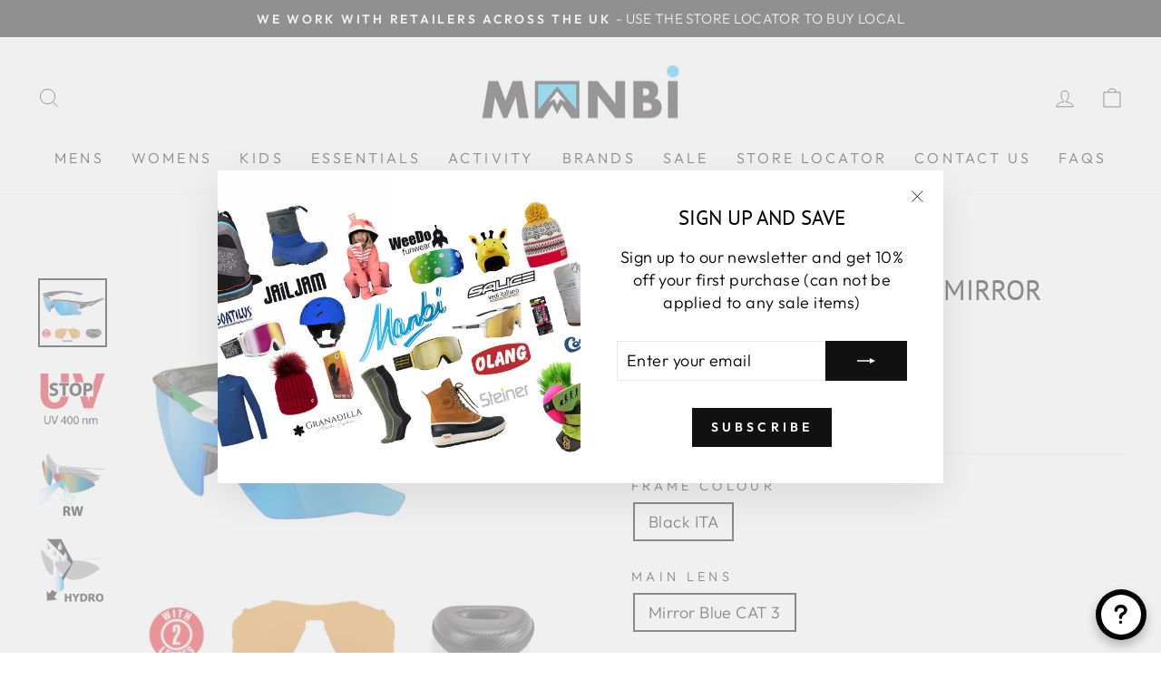

--- FILE ---
content_type: text/html; charset=utf-8
request_url: https://www.manbi.com/products/salice-011-ita-rw-087-or
body_size: 56068
content:
<!doctype html>
<html class="no-js" lang="en" dir="ltr">
<head>
   <!-- Added by AVADA HelpCenter FAQs -->
   <script>
   window.AVADA_APP_FAQS_STATUS = window.AVADA_APP_FAQS_STATUS || {};
   window.AVADA_FAQ = window.AVADA_FAQS || {};
   window.AVADA_FAQ={"categories":[{"createdAt":"2022-11-04T16:40:41.043Z","defaultCategoryId":1,"featured":true,"question":"Order \u0026 Shipping","icon":"cart","index":1,"published":true,"position":1,"shopId":"qJfgeruvH0QTu8Eu7nD0","questions":[{"featured":true,"questionId":"ewJUTsV7J8B2llHERa6l","defaultQuestionId":1,"index":1,"published":true,"title":"How long will it take to receive my order?"},{"featured":true,"questionId":"qVIgSmi1ELHHxoVTSx5W","defaultQuestionId":2,"index":2,"published":true,"title":"How to track my order?"},{"featured":true,"questionId":"7kOxn7LO76Kd4Hk9Fhlf","defaultQuestionId":3,"index":3,"published":true,"title":"Do you ship internationally?"},{"featured":true,"questionId":"fG3OqqRjSSZf2Zh0k4Vd","defaultQuestionId":4,"index":4,"published":true,"title":"I never got my order, what to do?"}],"categoryId":"Syiz0wiPx5QQ3P2YhGTs","updatedAt":"2023-12-07T16:58:37.578Z"},{"createdAt":"2022-11-07T14:30:24.280Z","featured":true,"question":"Olang","shopId":"qJfgeruvH0QTu8Eu7nD0","position":3,"published":true,"categoryId":"mUhbuWFzaUk31UUsairz","icon":"payment","questions":[{"featured":false,"questionId":"Ldmwa4u94pcjLgpChT73","published":true,"title":"What Olang boot size should I buy?"},{"featured":false,"questionId":"Krfd6Xp9QWCNBnUTwlYE","published":true,"title":"How do I maintain my Olang snow boots?"},{"featured":false,"questionId":"VAROZ5abaYwHB4ghASwU","published":true,"title":"How do I prevent my feet from getting cold?"},{"featured":false,"questionId":"LOl9aNdJmHRgRO2EUyXw","published":true,"title":"Sometimes I have wet feet, are my boots leaking?"},{"featured":false,"questionId":"LqcrCd1AlvyXmHFwBdBz","published":true,"title":"What shall I do if I have a complaint about an Olang boot?"},{"featured":false,"questionId":"mTwIsDVMfa9KBHqn9aER","published":true,"title":"What is a Vibram sole?"},{"featured":false,"questionId":"jbg1RKe5I5lRSDkmdwzi","published":true,"title":"What is original Shearling?"},{"featured":false,"questionId":"h9x0nzuoAxVqH3vwT0WZ","published":true,"title":"What is Hydro Leather?"},{"featured":false,"questionId":"267WumPSf1GM6ORVowYK","published":true,"title":"How does the OC system work?"},{"featured":false,"questionId":"v7sB01bTlCO83jEuw9SE","published":true,"title":"My OC system is worn out or broken, can I get spare parts?"},{"featured":false,"questionId":"Yc5WW75GF1z1yi1VPceW","published":true,"title":"When will the new Olang snow boots collection be available in stores?"}],"updatedAt":"2024-07-29T11:59:29.829Z"},{"createdAt":"2022-11-07T15:52:15.051Z","featured":false,"question":"Salice","icon":"payment","published":true,"shopId":"qJfgeruvH0QTu8Eu7nD0","position":5,"categoryId":"IqqBLSWYAopKQoGWbJyg","questions":[{"featured":false,"questionId":"GqhrkEWVr0dphvkTLV4H","published":true,"title":"I live in the UK and I’m looking for replacement nose pieces for my sunglass or spare parts for my helmet, who can I contact?"},{"featured":false,"questionId":"ZrZLNlOAjKVSpNC3Nvhf","published":true,"title":"What glue should I use for adhering my nose pads to my sunglasses?"},{"featured":false,"questionId":"Jry3tI3cOi1hpph1eab5","published":true,"title":"I believe my Salice product has developed a manufacturing fault, what action should I take?"},{"featured":false,"questionId":"wNWnVTrxgA83z0ZsNN7e","published":true,"title":"Is my SALICE product still in warranty?"},{"featured":false,"questionId":"6NQyGClIXqUQiTckB2QC","published":true,"title":"How do I change my SALICE lenses?"},{"featured":false,"questionId":"WPxwOfothUdKjBLywuFf","published":true,"title":"Can I purchase spare SALICE lenses?"},{"featured":false,"questionId":"NRo1G8krvexoZX1pPnBw","published":true,"title":"How should I clean my SALICE sunglasses?"},{"featured":false,"questionId":"5ZQ5Nrnf3nEjdaS1c4M4","published":true,"title":"Are SALICE sunglasses suitable for driving?"},{"featured":false,"questionId":"IlpZqs1SdPEh8k6KMoyq","published":true,"title":"Do you have a crash replacement system?"},{"featured":false,"questionId":"tqXz7iacDl2eolFABdIi","published":true,"title":"How often should I replace my bike\/ski helmet?"},{"featured":false,"questionId":"VuOzgVM7CfMW5l1mGxrQ","published":true,"title":"How do I measure my head to get the correct helmet size?"},{"title":"Do any of your helmets have MIPS?","featured":false,"published":true,"questionId":"EXmXze4gL46zo8regFIK"},{"title":"Who should I contact regarding sponsorship?","featured":false,"published":true,"questionId":"yfiuTFMLkqy7eQq9hHk5"},{"title":"Will you price match?","featured":false,"published":true,"questionId":"Gi4WbP10XaKNYmIhgGKa"}],"updatedAt":"2024-06-05T11:34:42.190Z"},{"createdAt":"2022-11-07T16:17:36.215Z","featured":false,"question":"WeeDo Funwear","icon":"payment","position":6,"shopId":"qJfgeruvH0QTu8Eu7nD0","published":true,"categoryId":"qIoUuu4MWidWc6LlhtJU","questions":[{"questionId":"ysBu2pDx9Fjoyr5w1cy4","published":true,"title":"How do I care for my garment?","featured":false},{"title":"How do I order the correct size for my child?","featured":false,"published":true,"questionId":"1rlnZDLEnW4Yxu90x2EZ"}],"updatedAt":"2024-07-29T12:08:04.629Z"},{"createdAt":"2022-11-07T16:19:45.294Z","featured":false,"question":"Coolcasc","icon":"payment","published":true,"position":7,"shopId":"qJfgeruvH0QTu8Eu7nD0","categoryId":"gA7PwW1iuSBaCMgcVtha","questions":[{"featured":false,"published":true,"questionId":"OPcTXdkJVtkkNZDUYhYQ","title":"Is it possible to use COOLCASC on various sizes of ski helmets?"},{"featured":false,"published":true,"title":"Are there different sizes of helmet covers?","questionId":"5VWWKOvucmqciXksANql"},{"published":true,"featured":false,"title":"How should I fit my COOLCASC?","questionId":"yZkfYGfbmREtjKUob7p1"},{"questionId":"43wXwppmWJneVuWzsVDF","published":true,"featured":false,"title":"Is it possible to use COOLCASC on motorbike helmets?"},{"questionId":"6HnaYc16RdFFzOfnL6ME","published":true,"title":"Is it possible to use COOLCASC on bicycle helmets?","featured":false},{"published":true,"featured":false,"questionId":"kBOyzqINEsoBJbXg6yFW","title":"Can I have my own logo printed on the helmet covers?"},{"title":"The lights no longer work on my LED helmet cover","featured":false,"published":true,"questionId":"MHZgGUwJcJWLEKDnXgDt"}],"updatedAt":"2024-06-05T11:29:49.038Z"}],"faqPageSetting":{"answerTextColor":"#808080","questionTextColor":"#FFFFFF","description":"Got a question? We're here to answer!","descriptionColor":"#909090","answerBackgroundColor":"#F4F4F4","faqPageCustomCss":"","q\u0026aFont":"Roboto","fontFamily":"Roboto","header":"Frequently Asked Questions","theme":"avada-faq-page","shopId":"qJfgeruvH0QTu8Eu7nD0","id":"wmYU4ft8p5i8jPSsUWbY","categoryColor":"#1990C6","headerColor":"#1990C6","questionBackgroundColor":"#1990C6","fontStore":[{"label":"PT Sans","value":"PT+Sans"},{"label":"Twentieth Century","value":"Twentieth+Century"},{"label":"Glyphicons Halflings","value":"Glyphicons+Halflings"}],"appCss":".Avada-Faq_HeaderTitle{\n\ndispay:none;\n}","opacity":8,"backgroundPage":"#FFFFFF"},"faqsBlock":[],"questions":[{"createdAt":"2024-06-05T11:37:28.756Z","featured":false,"answer":"\u003cp\u003ePlease use the video on our page to measure your child and then scroll through the \u003ca href=\"https:\/\/www.manbi.com\/pages\/weedo-size-charts\" rel=\"noopener noreferrer\" target=\"_blank\"\u003esize charts\u003c\/a\u003e to choose the correct size.\u003c\/p\u003e","question":"How do I order the correct size for my child?","shopId":"qJfgeruvH0QTu8Eu7nD0","categoryId":"qIoUuu4MWidWc6LlhtJU","published":true,"questionId":"1rlnZDLEnW4Yxu90x2EZ"},{"createdAt":"2022-11-07T15:47:34.693Z","question":"How does the OC system work?","shopId":"qJfgeruvH0QTu8Eu7nD0","categoryId":"mUhbuWFzaUk31UUsairz","answer":"\u003cp\u003eThe OC System helps you stay a step ahead. The non-slip system is built into many of the Olang winter footwear styles, blending fashion and function.\u0026nbsp;The non-slip system increases grip, helping you to walk comfortably and keep a firm footing on icy surfaces. The system features stainless steel studs and a framework created with special flexible polyurethane that is durable at even the most extreme temperatures.\u0026nbsp;These studs can be turned over in slippery weather conditions, providing good grip on slippery surfaces.\u0026nbsp;The brackets can then be turned back so that the spikes disappear.\u0026nbsp;The OC system Key: makes it easy to use the OC system. Use the unique design to flip the OC system ON or OFF in a flash.\u003c\/p\u003e","updatedAt":"2024-07-29T11:58:58.837Z","published":true,"questionId":"267WumPSf1GM6ORVowYK"},{"createdAt":"2022-11-07T16:22:08.462Z","question":"Is it possible to use COOLCASC on motorbike helmets?","answer":"\u003cp\u003eThe Coolcasc range is designed to fit a large range of helmets; they should fit most ‘open-face’ style motorbike helmets.\u003c\/p\u003e","shopId":"qJfgeruvH0QTu8Eu7nD0","categoryId":"gA7PwW1iuSBaCMgcVtha","published":true,"questionId":"43wXwppmWJneVuWzsVDF"},{"createdAt":"2022-11-07T16:21:10.412Z","answer":"\u003cp\u003eAll Coolcasc helmet covers are one size fits all. They are made from Lycra®, which is very stretchy.\u003c\/p\u003e","question":"Are there different sizes of helmet covers?","shopId":"qJfgeruvH0QTu8Eu7nD0","categoryId":"gA7PwW1iuSBaCMgcVtha","published":true,"questionId":"5VWWKOvucmqciXksANql"},{"createdAt":"2022-11-07T16:09:24.371Z","answer":"\u003cp\u003eIt is not recommended to drive in any of the RW or RWP lenses.\u003c\/p\u003e","question":"Are SALICE sunglasses suitable for driving?","shopId":"qJfgeruvH0QTu8Eu7nD0","categoryId":"IqqBLSWYAopKQoGWbJyg","published":true,"questionId":"5ZQ5Nrnf3nEjdaS1c4M4"},{"createdAt":"2022-11-07T16:22:33.965Z","question":"Is it possible to use COOLCASC on bicycle helmets?","answer":"\u003cp\u003eThe current COOLCASC collections are designed for any helmet; being made out of Lycra® fabric, they stretch and adapt well and can be used on bike helmets. There is also a specific ‘cool bike’ collection, designed for optimal fit, in a range of different fun patterns and colours. Customised covers can also be made in this bike shape, these can be found under the \"Groups\" section of this website.\u003c\/p\u003e","shopId":"qJfgeruvH0QTu8Eu7nD0","categoryId":"gA7PwW1iuSBaCMgcVtha","published":true,"questionId":"6HnaYc16RdFFzOfnL6ME"},{"createdAt":"2022-11-07T15:55:22.898Z","question":"How do I change my SALICE lenses?","answer":"\u003cp\u003ePlease locate the model of sunglass on our website and click on the lens changing instructions within the product description.\u003c\/p\u003e","shopId":"qJfgeruvH0QTu8Eu7nD0","categoryId":"IqqBLSWYAopKQoGWbJyg","published":true,"questionId":"6NQyGClIXqUQiTckB2QC"},{"createdAt":"2022-11-04T16:40:41.048Z","defaultCategoryId":1,"question":"Do you ship internationally?","defaultQuestionId":3,"shopId":"qJfgeruvH0QTu8Eu7nD0","categoryId":"Syiz0wiPx5QQ3P2YhGTs","answer":"\u003cp\u003eCurrently this website does not ship internationally\u003c\/p\u003e","updatedAt":"2022-11-07T16:45:20.197Z","published":true,"featured":true,"questionId":"7kOxn7LO76Kd4Hk9Fhlf"},{"createdAt":"2024-06-05T11:32:13.036Z","featured":false,"answer":"\u003cp\u003e\u003cspan style=\"font-family: Roboto;\"\u003eWe don’t have any helmets with MIPS or similar – The reason that Salice don’t use MIPS is because the helmets are rigorously tested to the international standards and tests set out by the European Committee for standardization and they feel this is correct and sufficient. Although there are many tests for MIPS, until CEN adopt MIPS as part of the standard they don't feel it’s necessary to have helmets with MIPS.\u003c\/span\u003e\u003c\/p\u003e","question":"Do any of your helmets have MIPS?","shopId":"qJfgeruvH0QTu8Eu7nD0","categoryId":"IqqBLSWYAopKQoGWbJyg","published":true,"questionId":"EXmXze4gL46zo8regFIK"},{"createdAt":"2024-06-05T11:34:42.089Z","featured":false,"answer":"\u003cp\u003eNever knowingly undersold, Never beaten on price...familiar strap lines.\u003c\/p\u003e\u003cp\u003eWe are the UK distributors of Salice Products and as such we set the Sterling RRP. The RRP is based on providing, not only a good product to our customers but also a good customer service experience every step of the way. This means that we support our UK bricks and mortar stockists as well as our UK online retailers. We believe that walking into a shop to try on a product and buying from that shop is essential to the success of UK retail and makes sure that our end customer has a positive brand experience. We believe the RRP for Salice products is a fair price to the end user, taking into account many costs, product development, logistics, VAT, corporation tax, customer service, marketing.\u003c\/p\u003e\u003cp\u003eWe all know that when shopping online pricing can vary. We all want the best product for the best price.\u003c\/p\u003e\u003cp\u003eAt Salice UK we bring you great products and we want you to feel that you can buy from us at the best price too.\u003c\/p\u003e\u003cp\u003eSo in a nutshell if you can prove to us that you can buy the product at a cheaper price, including postage and duty but you would prefer to buy with confidence and after sales support from a UK business, we will match the price and still give you the great after service you would expect from a UK business established since 1976. Please use the\u0026nbsp;\u003ca href=\"https:\/\/www.manbi.com\/pages\/contact-us\" rel=\"noopener noreferrer\" target=\"_blank\"\u003eContact us\u003c\/a\u003e\u0026nbsp;form on our website.\u003c\/p\u003e","question":"Will you price match?","shopId":"qJfgeruvH0QTu8Eu7nD0","categoryId":"IqqBLSWYAopKQoGWbJyg","published":true,"questionId":"Gi4WbP10XaKNYmIhgGKa"},{"createdAt":"2022-11-07T15:53:10.483Z","question":"I live in the UK and I’m looking for replacement nose pieces for my sunglass or spare parts for my helmet, who can I contact?","answer":"\u003cp\u003eReplacement parts are available on the website.\u0026nbsp;Please click on accessories and you will find all our spare parts.\u0026nbsp;If you cannot find what you are looking for please\u0026nbsp;\u003ca href=\"https:\/\/manbiuk.myshopify.com\/pages\/contact-us\" rel=\"noopener noreferrer\" target=\"_blank\"\u003eContact us\u003c\/a\u003e\u003c\/p\u003e","shopId":"qJfgeruvH0QTu8Eu7nD0","categoryId":"IqqBLSWYAopKQoGWbJyg","published":true,"questionId":"GqhrkEWVr0dphvkTLV4H"},{"createdAt":"2022-11-07T16:10:35.904Z","question":"Do you have a crash replacement system?","shopId":"qJfgeruvH0QTu8Eu7nD0","categoryId":"IqqBLSWYAopKQoGWbJyg","answer":"\u003cp\u003eThere is a crash replacement system available for Salice helmets and sunglasses please visit \u003ca href=\"https:\/\/www.salice.co.uk\/pages\/crash-replacement-warranty-price-match\" rel=\"noopener noreferrer\" target=\"_blank\"\u003ewww.salice.co.uk\u003c\/a\u003e for more information\u003c\/p\u003e","updatedAt":"2022-12-05T10:28:01.596Z","published":true,"questionId":"IlpZqs1SdPEh8k6KMoyq"},{"createdAt":"2022-11-07T15:54:27.898Z","question":"I believe my Salice product has developed a manufacturing fault, what action should I take?","answer":"\u003cp\u003eWe have a 2 year warranty system in place on all products. Firstly contact the dealer where you purchased the item from. Email them a photo of the fault along with proof of purchase. If this is not possible or you purchased the item from us please use the\u0026nbsp;\u003ca href=\"https:\/\/manbiuk.myshopify.com\/pages\/contact-us\" rel=\"noopener noreferrer\" target=\"_blank\"\u003eContact us\u003c\/a\u003e\u0026nbsp;form to email us so that we may advise how to proceed. Please note we can only handle warranty issues for products purchased from UK dealers.\u003c\/p\u003e","shopId":"qJfgeruvH0QTu8Eu7nD0","categoryId":"IqqBLSWYAopKQoGWbJyg","published":true,"questionId":"Jry3tI3cOi1hpph1eab5"},{"createdAt":"2022-11-07T15:28:53.945Z","question":"How do I maintain my Olang snow boots?","shopId":"qJfgeruvH0QTu8Eu7nD0","categoryId":"mUhbuWFzaUk31UUsairz","answer":"\u003cp\u003eSuede or nubuck leather boots can be maintained with a suede or nubuck spray that is available in many shoe, sports, outdoor and camping stores.\u0026nbsp;We would recommend that your boots are sprayed regularly to ensure maximum protection.\u003c\/p\u003e\u003cp\u003eOiled leather boots can be maintained with a suitable spray or wax.\u0026nbsp;\u003c\/p\u003e\u003cp\u003eSynthetic boots can be cleaned with a damp cloth and mild detergent.\u0026nbsp;\u003c\/p\u003e\u003cp\u003eNote: We do not suggest washing with anything stronger than mild detergent or placing the boots in a washing machine, always dry boots naturally never use a tumble dryer or place boots on a radiator.\u003c\/p\u003e","updatedAt":"2024-07-29T11:53:56.332Z","published":true,"questionId":"Krfd6Xp9QWCNBnUTwlYE"},{"createdAt":"2022-11-07T15:45:01.451Z","question":"Sometimes I have wet feet, are my boots leaking?","shopId":"qJfgeruvH0QTu8Eu7nD0","categoryId":"mUhbuWFzaUk31UUsairz","answer":"\u003cp\u003eOften moisture in the boots builds up from perspiration.\u0026nbsp;The ‘welly’ sole boots are waterproof up to the stitch line, but do not ventilate and that may cause perspiration.\u0026nbsp;To test if the boot is leaking, ensure the liner is dry, place the boot in to a container of water up to the stitch line.\u0026nbsp;Please note the zippers used on the boots are not waterproof.\u003c\/p\u003e","updatedAt":"2024-07-29T11:55:18.352Z","published":true,"questionId":"LOl9aNdJmHRgRO2EUyXw"},{"createdAt":"2022-11-07T15:23:47.121Z","question":"What Olang boot size should I buy?","shopId":"qJfgeruvH0QTu8Eu7nD0","categoryId":"mUhbuWFzaUk31UUsairz","answer":"\u003cp\u003eIn our experience Olang shoe sizes are slightly smaller and we would suggest that you buy a size larger than you would normally buy. Please note the boots are made in euro sizing which does not exactly match UK sizing.\u0026nbsp;Please look at our size chart on each product page to check the size you should buy.\u0026nbsp;\u0026nbsp;\u003c\/p\u003e","updatedAt":"2024-07-29T11:52:25.665Z","published":true,"questionId":"Ldmwa4u94pcjLgpChT73"},{"createdAt":"2022-11-07T15:45:56.464Z","question":"What shall I do if I have a complaint about an Olang boot?","shopId":"qJfgeruvH0QTu8Eu7nD0","categoryId":"mUhbuWFzaUk31UUsairz","answer":"\u003cp\u003eIf you have a complaint, we would suggest you first contact the shop where you purchased your boots.\u0026nbsp;The retailer will handle the complaint and whether it is covered by the warranty.\u0026nbsp;If necessary they may need to\u0026nbsp;\u003ca href=\"https:\/\/manbiuk.myshopify.com\/pages\/contact-us\" rel=\"noopener noreferrer\" target=\"_blank\"\u003eContact us\u003c\/a\u003e\u0026nbsp;for our advice and we may request the boots be returned for assessment, you will need to supply the receipt of purchase.\u0026nbsp;If the purchase was made outside of the UK please contact the manufacturer using:\u0026nbsp;\u003ca href=\"mailto:info@olang.it\" rel=\"noopener noreferrer\" target=\"_blank\"\u003einfo@olang.it\u003c\/a\u003e\u003c\/p\u003e","updatedAt":"2024-07-29T11:56:29.625Z","published":true,"questionId":"LqcrCd1AlvyXmHFwBdBz"},{"createdAt":"2024-01-22T11:22:40.994Z","featured":false,"question":"The lights no longer work on my LED helmet cover","shopId":"qJfgeruvH0QTu8Eu7nD0","categoryId":"gA7PwW1iuSBaCMgcVtha","answer":"\u003cp\u003eThe LED helmet cover is powered by two CR2032 button batteries.\u003c\/p\u003e\u003cp\u003eLocate inside the cover a small pouch with cables coming out. With a small cross head screwdriver remove the cover and replace the batteries.\u003c\/p\u003e","updatedAt":"2024-06-05T11:29:48.981Z","published":true,"questionId":"MHZgGUwJcJWLEKDnXgDt"},{"createdAt":"2022-11-07T16:08:58.020Z","answer":"\u003cp\u003eIt is only recommended to use a Salice Lens Cleaning Cloth, do not use any other solvents, chemicals or third party cleaning kits because they have not been tested on our lenses and can possibly damage them.\u003c\/p\u003e","question":"How should I clean my SALICE sunglasses?","shopId":"qJfgeruvH0QTu8Eu7nD0","categoryId":"IqqBLSWYAopKQoGWbJyg","published":true,"questionId":"NRo1G8krvexoZX1pPnBw"},{"createdAt":"2022-11-07T16:20:50.657Z","answer":"\u003cp\u003eIn general the covers can be used on a variety of sized helmets as the helmet covers are made from Lycra®, which will easily stretch over most helmets. However, there are some helmets with visors or others with large attachments for locating goggles that may make it difficult to fit the helmet covers.\u003c\/p\u003e","question":"Is it possible to use COOLCASC on various sizes of ski helmets?","shopId":"qJfgeruvH0QTu8Eu7nD0","categoryId":"gA7PwW1iuSBaCMgcVtha","published":true,"questionId":"OPcTXdkJVtkkNZDUYhYQ"},{"createdAt":"2022-11-07T15:43:42.098Z","question":"How do I prevent my feet from getting cold?","answer":"\u003cp\u003eWe cannot guarantee that any Olang boot will keep your feet warm under all circumstances.\u0026nbsp;The ability to stay warm differs from person to person and has to do with blood flow through the capillaries.\u0026nbsp;We would suggest you do not use cotton socks as the cotton stores perspiration and can lead to the foot feeling cold.\u0026nbsp;Always step in to dry boots with warm feet for the best effect.\u003c\/p\u003e","shopId":"qJfgeruvH0QTu8Eu7nD0","categoryId":"mUhbuWFzaUk31UUsairz","published":true,"questionId":"VAROZ5abaYwHB4ghASwU"},{"createdAt":"2022-11-07T16:14:53.832Z","question":"How do I measure my head to get the correct helmet size?","answer":"\u003cp\u003eTo get the right size helmet measure around your head above your eyebrows and your ears. Make sure the tape measure goes around the largest part of the back of your head. This will give you the circumference of your head so you can select the correct helmet size.\u003c\/p\u003e","shopId":"qJfgeruvH0QTu8Eu7nD0","categoryId":"IqqBLSWYAopKQoGWbJyg","published":true,"questionId":"VuOzgVM7CfMW5l1mGxrQ"},{"createdAt":"2022-11-07T15:56:28.549Z","question":"Can I purchase spare SALICE lenses?","answer":"\u003cp\u003eReplacement lenses are available on the website. Please click on the Salice Brand page and you will find all our lenses and spare parts. If you cannot find what you are looking for please\u0026nbsp;\u003ca href=\"https:\/\/manbiuk.myshopify.com\/pages\/contact-us\" rel=\"noopener noreferrer\" target=\"_blank\"\u003eContact us\u003c\/a\u003e\u003c\/p\u003e","shopId":"qJfgeruvH0QTu8Eu7nD0","categoryId":"IqqBLSWYAopKQoGWbJyg","published":true,"questionId":"WPxwOfothUdKjBLywuFf"},{"createdAt":"2022-11-07T15:48:44.600Z","question":"When will the new Olang snow boots collection be available in stores?","answer":"\u003cp\u003eEvery year new snow boots are delivered to our stockists from September to December.\u0026nbsp;Ask your local retailer what styles they are planning to stock.\u003c\/p\u003e","shopId":"qJfgeruvH0QTu8Eu7nD0","categoryId":"mUhbuWFzaUk31UUsairz","published":true,"questionId":"Yc5WW75GF1z1yi1VPceW"},{"createdAt":"2022-11-07T15:53:39.242Z","question":"What glue should I use for adhering my nose pads to my sunglasses?","answer":"\u003cp\u003eThe nose pads on the glasses can sometimes fall off. This can happen due to sweat penetrating the adhesive; sweat can be quite corrosive. We advise that you use a cyanoacrylate glue when reapplying your nose pads. This is generally referred to as 'super glue'.\u003c\/p\u003e","shopId":"qJfgeruvH0QTu8Eu7nD0","categoryId":"IqqBLSWYAopKQoGWbJyg","published":true,"questionId":"ZrZLNlOAjKVSpNC3Nvhf"},{"createdAt":"2022-11-04T16:40:41.047Z","defaultCategoryId":1,"defaultQuestionId":1,"question":"How long will it take to receive my order?","shopId":"qJfgeruvH0QTu8Eu7nD0","categoryId":"Syiz0wiPx5QQ3P2YhGTs","answer":"\u003cp\u003eMainland UK\u003c\/p\u003e\u003cp\u003eIf an order is placed and payment is received by 2pm we will aim to despatch the same day, orders received after 2pm, over weekends and bank holiday periods are processed for despatch on the next working day. Your order will be delivered using our chosen courier.\u003c\/p\u003e\u003cp\u003eWe will use a tracked service and a signature may be required for you to receive goods. A confirmation of despatch email and the parcel tracking number will be sent to you once the order has left our warehouse.\u003c\/p\u003e\u003cp\u003e\u003cbr\u003e\u003c\/p\u003e","updatedAt":"2022-11-07T16:42:07.185Z","published":true,"featured":true,"questionId":"ewJUTsV7J8B2llHERa6l"},{"createdAt":"2022-11-04T16:40:41.048Z","defaultCategoryId":1,"question":"I never got my order, what to do?","defaultQuestionId":4,"shopId":"qJfgeruvH0QTu8Eu7nD0","categoryId":"Syiz0wiPx5QQ3P2YhGTs","answer":"\u003cp\u003ePlease make sure to track your order using the link sent to you on despatch, there might be a delay. Alternatively, use our \u003ca href=\"https:\/\/manbiuk.myshopify.com\/pages\/contact-us\" rel=\"noopener noreferrer\" target=\"_blank\"\u003eContact us\u003c\/a\u003e form and we'll try and find out what has happened.\u003c\/p\u003e","updatedAt":"2023-12-07T16:58:36.753Z","published":true,"featured":true,"questionId":"fG3OqqRjSSZf2Zh0k4Vd"},{"createdAt":"2022-11-07T15:47:08.748Z","question":"What is Hydro Leather?","shopId":"qJfgeruvH0QTu8Eu7nD0","categoryId":"mUhbuWFzaUk31UUsairz","answer":"\u003cp\u003eAll the different types of leather used in the construction of Olang’s uppers are tanned with sustainable technologies to reduce the environmental impact.\u0026nbsp;They are treated to become water repellent.\u0026nbsp;The surface of the leather gets a specific finish that is resistant to water penetration and absorption.\u003c\/p\u003e","updatedAt":"2024-07-29T11:58:14.885Z","published":true,"questionId":"h9x0nzuoAxVqH3vwT0WZ"},{"createdAt":"2022-11-07T15:46:41.859Z","question":"What is original Shearling?","answer":"\u003cp\u003eThis is authentic shearling from the Scottish Highlands, double faced, offering the perfect combination of comfort and thermal insulation.\u003c\/p\u003e","shopId":"qJfgeruvH0QTu8Eu7nD0","categoryId":"mUhbuWFzaUk31UUsairz","published":true,"questionId":"jbg1RKe5I5lRSDkmdwzi"},{"createdAt":"2022-11-07T16:23:39.805Z","question":"Can I have my own logo printed on the helmet covers?","shopId":"qJfgeruvH0QTu8Eu7nD0","categoryId":"gA7PwW1iuSBaCMgcVtha","answer":"\u003cp\u003eWe can print your design or logo on helmet covers, please visits \u003ca href=\"https:\/\/coolcasc.co.uk\/pages\/groups\" rel=\"noopener noreferrer\" target=\"_blank\"\u003ewww.coolcasc.co.uk\u003c\/a\u003e\u003c\/p\u003e","updatedAt":"2022-12-05T10:28:52.717Z","published":true,"questionId":"kBOyzqINEsoBJbXg6yFW"},{"createdAt":"2022-11-07T15:46:17.533Z","answer":"\u003cp\u003eVibram were the first manufacturer to use rubber with a treaded sole. With 60 years experience they are at the forefront of design and development in rubber and plastics. Each sole gives the maximum performance, grip, durability and comfort. All soles are tested under hard and difficult conditions to ensure they perform whatever the weather.\u003c\/p\u003e","question":"What is a Vibram sole?","shopId":"qJfgeruvH0QTu8Eu7nD0","categoryId":"mUhbuWFzaUk31UUsairz","published":true,"questionId":"mTwIsDVMfa9KBHqn9aER"},{"createdAt":"2022-11-04T16:40:41.048Z","defaultCategoryId":1,"question":"How to track my order?","defaultQuestionId":2,"shopId":"qJfgeruvH0QTu8Eu7nD0","categoryId":"Syiz0wiPx5QQ3P2YhGTs","answer":"\u003cp\u003eYou will receive an email or text with the tracking information on it.\u003c\/p\u003e","updatedAt":"2022-11-07T16:44:53.056Z","published":true,"featured":true,"questionId":"qVIgSmi1ELHHxoVTSx5W"},{"createdAt":"2022-11-07T16:14:15.136Z","answer":"\u003cp\u003eHelmets have a limited life span and should be replaced after 3 years, regardless of visible signs of wear. Long term exposure to UV light can damage or degrade the materials, also plastic parts on the helmet will degrade over time.\u003c\/p\u003e\u003cp\u003eThe purpose of the helmet is to absorb impact, should this happen this may cause partial destruction of the shell which is not always visible. In case of a crash, replace the helmet even if it doesn’t show any visible signs of damage. Please note we have a crash replacement system.\u0026nbsp;\u003ca href=\"https:\/\/manbiuk.myshopify.com\/pages\/salice-warranty-crash-replacement-price-match\" rel=\"noopener noreferrer\" target=\"_blank\"\u003eClick here\u003c\/a\u003e\u003c\/p\u003e\u003cp\u003eWe recommend you don’t apply any stickers to the helmet. The helmet can also be damaged by solvents, cleaning products, paint or other materials. Do not leave the helmet close to heat or exposed to direct sunlight for a long time.\u003c\/p\u003e","question":"How often should I replace my bike\/ski helmet?","shopId":"qJfgeruvH0QTu8Eu7nD0","categoryId":"IqqBLSWYAopKQoGWbJyg","published":true,"questionId":"tqXz7iacDl2eolFABdIi"},{"createdAt":"2022-11-07T15:48:23.026Z","question":"My OC system is worn out or broken, can I get spare parts?","answer":"\u003cp\u003eThe spare parts for the OC system used on Olang boots can be purchased separately.\u0026nbsp;There are numerous types of OC spares which vary across styles and seasons, because of this we do not list the spares to sell online.\u0026nbsp;Please use our\u0026nbsp;\u003ca href=\"https:\/\/manbiuk.myshopify.com\/pages\/contact-us\" rel=\"noopener noreferrer\" target=\"_blank\"\u003eContact us\u003c\/a\u003e\u0026nbsp;form to send an email to us with the model name of your boots and we will identify the correct spare part for you.\u0026nbsp;\u0026nbsp;If you are unsure of the model name we will ask you to send a photo of the sole and the boot side on to help us.\u003c\/p\u003e","shopId":"qJfgeruvH0QTu8Eu7nD0","categoryId":"mUhbuWFzaUk31UUsairz","updatedAt":"2024-07-29T11:59:29.760Z","published":true,"questionId":"v7sB01bTlCO83jEuw9SE"},{"createdAt":"2022-11-07T15:55:03.744Z","question":"Is my SALICE product still in warranty?","answer":"\u003cp\u003eSALICE products are covered by a 2 year warranty from date of purchase.\u003c\/p\u003e","shopId":"qJfgeruvH0QTu8Eu7nD0","categoryId":"IqqBLSWYAopKQoGWbJyg","published":true,"questionId":"wNWnVTrxgA83z0ZsNN7e"},{"createdAt":"2022-11-07T16:21:48.539Z","answer":"\u003cp\u003eIt´s easy on helmets with ‘hard ears’. You just have to slide the cover over the helmet and fit it to the helmet edges, the elastic around the edge of the cover will help to keep the cover in place. With regards to helmets with soft ear pads, you should make a small cut in the COOLCASC fabric, in the area next to the end of the ear pad and pass the webbing strap through the hole, ensuring that the helmet cover covers the entire earflap. This is not essential but can help the cover to fit better.\u003c\/p\u003e","question":"How should I fit my COOLCASC?","shopId":"qJfgeruvH0QTu8Eu7nD0","categoryId":"gA7PwW1iuSBaCMgcVtha","published":true,"questionId":"yZkfYGfbmREtjKUob7p1"},{"createdAt":"2024-06-05T11:33:38.007Z","featured":false,"answer":"\u003cp\u003e\u003cspan style=\"font-family: Roboto;\"\u003eIf you are team or an individual and you are based outside the UK please direct your sponsorship requests to\u0026nbsp;\u003c\/span\u003e\u003ca href=\"mailto:salice@saliceocchiali.it\" rel=\"noopener noreferrer\" target=\"_blank\" style=\"font-family: Roboto;\"\u003esalice@saliceocchiali.it\u003c\/a\u003e\u003cspan style=\"font-family: Roboto;\"\u003e\u0026nbsp;– otherwise please contact us through the \u003c\/span\u003e\u003ca href=\"https:\/\/www.manbi.com\/pages\/contact-us\" rel=\"noopener noreferrer\" target=\"_blank\" style=\"font-family: Roboto;\"\u003econtact us\u003c\/a\u003e\u003cspan style=\"font-family: Roboto;\"\u003e page on our website.\u0026nbsp;\u003c\/span\u003e\u003c\/p\u003e","question":"Who should I contact regarding sponsorship?","shopId":"qJfgeruvH0QTu8Eu7nD0","categoryId":"IqqBLSWYAopKQoGWbJyg","published":true,"questionId":"yfiuTFMLkqy7eQq9hHk5"},{"createdAt":"2022-11-07T16:17:59.705Z","question":"How do I care for my garment?","shopId":"qJfgeruvH0QTu8Eu7nD0","categoryId":"qIoUuu4MWidWc6LlhtJU","answer":"\u003cp\u003eOnly wash when you have to for the sake of the environment!\u003c\/p\u003e\u003cp\u003eSmall stains can often be removed with a damp cloth.\u0026nbsp;To air out, you can simply hang the garment outside for a few hours.\u003c\/p\u003e\u003cp\u003eWash only in the gentle program at a maximum of 30 degrees\u003c\/p\u003e\u003cp\u003eClose all Velcro fasteners, straps and zippers.\u0026nbsp;If possible, wash with a mild, non-biological detergent for outdoor clothing.\u0026nbsp;DO NOT use fabric softener! . . instead, it is better to set an additional rinse cycle in the washing machine.\u0026nbsp;So the detergent is rinsed out really thoroughly and the garment is extra soft\u003c\/p\u003e\u003cp\u003eDo not throw in the dryer!\u003c\/p\u003e\u003cp\u003eHang on a hanger to dry.\u0026nbsp;Things may dry faster inside out, especially for gloves.\u003c\/p\u003e\u003cp\u003eThis keeps the garment waterproof and breathable\u003c\/p\u003e\u003cp\u003eThe durable water repellency finish\u0026nbsp;is the main reason our snowsuits are breathable.\u0026nbsp;This effect wears off after several washes, but it can be easily reactivated.\u003c\/p\u003e\u003cp\u003eReactivate the DWR impregnation of our snowwear:\u003c\/p\u003e\u003cp\u003eSimply put a damp cloth on the outside of the fabric and iron over it at LOW temperature.\u0026nbsp;As if by magic, the heat reactivates the water-repellant properties.\u0026nbsp;Make sure not to iron too hot, because that would ruin the fabric!\u003c\/p\u003e\u003cp\u003eIndividual care instructions:\u003c\/p\u003e\u003cp\u003eIn each of our items of clothing you will also find your own instructions on how to best treat your item of clothing so that you can benefit from it for a long time.\u0026nbsp;You will also find information there, such as the exact material composition, the water column, whether you can dry clean, etc.\u0026nbsp;Most of the time, the label is on the inside of the right side seam.\u003c\/p\u003e","updatedAt":"2024-07-29T12:08:04.664Z","published":true,"questionId":"ysBu2pDx9Fjoyr5w1cy4"}],"shop":{"disableWatermark":false,"plan":"free","email":"shopify@manbi.com"},"translation":{"primaryLanguage":"en","en":{"isDefault":true,"FAQs":{"Syiz0wiPx5QQ3P2YhGTs":{"featured":true,"originalQuestion":"Order \u0026 Shipping","question":"Order \u0026 Shipping","icon":"cart","questions":[{"featured":true,"originalAnswer":"\u003cp\u003eMainland UK\u003c\/p\u003e\u003cp\u003eIf an order is placed and payment is received by 2pm we will aim to despatch the same day, orders received after 2pm, over weekends and bank holiday periods are processed for despatch on the next working day. Your order will be delivered using our chosen courier.\u003c\/p\u003e\u003cp\u003eWe will use a tracked service and a signature may be required for you to receive goods. A confirmation of despatch email and the parcel tracking number will be sent to you once the order has left our warehouse.\u003c\/p\u003e\u003cp\u003e\u003cbr\u003e\u003c\/p\u003e","questionId":"ewJUTsV7J8B2llHERa6l","originalQuestion":"How long will it take to receive my order?","defaultQuestionId":1,"question":"How long will it take to receive my order?","index":1,"published":true,"title":"How long will it take to receive my order?","createdAt":"2022-11-04T16:40:41.047Z","defaultCategoryId":1,"answer":"\u003cp\u003eMainland UK\u003c\/p\u003e\u003cp\u003eIf an order is placed and payment is received by 2pm we will aim to despatch the same day, orders received after 2pm, over weekends and bank holiday periods are processed for despatch on the next working day. Your order will be delivered using our chosen courier.\u003c\/p\u003e\u003cp\u003eWe will use a tracked service and a signature may be required for you to receive goods. A confirmation of despatch email and the parcel tracking number will be sent to you once the order has left our warehouse.\u003c\/p\u003e\u003cp\u003e\u003cbr\u003e\u003c\/p\u003e","shopId":"qJfgeruvH0QTu8Eu7nD0","categoryId":"Syiz0wiPx5QQ3P2YhGTs","updatedAt":"2022-11-07T16:42:07.185Z"},{"featured":true,"originalAnswer":"\u003cp\u003eYou will receive an email or text with the tracking information on it.\u003c\/p\u003e","questionId":"qVIgSmi1ELHHxoVTSx5W","originalQuestion":"How to track my order?","defaultQuestionId":2,"question":"How to track my order?","index":2,"published":true,"title":"How to track my order?","createdAt":"2022-11-04T16:40:41.048Z","defaultCategoryId":1,"answer":"\u003cp\u003eYou will receive an email or text with the tracking information on it.\u003c\/p\u003e","shopId":"qJfgeruvH0QTu8Eu7nD0","categoryId":"Syiz0wiPx5QQ3P2YhGTs","updatedAt":"2022-11-07T16:44:53.056Z"},{"featured":true,"originalAnswer":"\u003cp\u003eCurrently this website does not ship internationally\u003c\/p\u003e","questionId":"7kOxn7LO76Kd4Hk9Fhlf","originalQuestion":"Do you ship internationally?","defaultQuestionId":3,"question":"Do you ship internationally?","index":3,"published":true,"title":"Do you ship internationally?","createdAt":"2022-11-04T16:40:41.048Z","defaultCategoryId":1,"answer":"\u003cp\u003eCurrently this website does not ship internationally\u003c\/p\u003e","shopId":"qJfgeruvH0QTu8Eu7nD0","categoryId":"Syiz0wiPx5QQ3P2YhGTs","updatedAt":"2022-11-07T16:45:20.197Z"},{"featured":true,"originalAnswer":"\u003cp\u003ePlease make sure to track your order using the link sent to you on despatch, there might be a delay. Alternatively, use our \u003ca href=\"https:\/\/manbiuk.myshopify.com\/pages\/contact-us\" rel=\"noopener noreferrer\" target=\"_blank\"\u003eContact us\u003c\/a\u003e form and we'll try and find out what has happened.\u003c\/p\u003e","questionId":"fG3OqqRjSSZf2Zh0k4Vd","originalQuestion":"I never got my order, what to do?","defaultQuestionId":4,"question":"I never got my order, what to do?","index":4,"published":true,"title":"I never got my order, what to do?","createdAt":"2022-11-04T16:40:41.048Z","defaultCategoryId":1,"answer":"\u003cp\u003ePlease make sure to track your order using the link sent to you on despatch, there might be a delay. Alternatively, use our \u003ca href=\"https:\/\/manbiuk.myshopify.com\/pages\/contact-us\" rel=\"noopener noreferrer\" target=\"_blank\"\u003eContact us\u003c\/a\u003e form and we'll try and find out what has happened.\u003c\/p\u003e","shopId":"qJfgeruvH0QTu8Eu7nD0","categoryId":"Syiz0wiPx5QQ3P2YhGTs","updatedAt":"2023-12-07T16:58:36.753Z"}],"position":1,"published":true,"isOutOfDate":false,"categoryId":"Syiz0wiPx5QQ3P2YhGTs"},"IqqBLSWYAopKQoGWbJyg":{"featured":false,"originalQuestion":"Salice","question":"Salice","icon":"payment","questions":[{"createdAt":"2022-11-07T15:53:10.483Z","featured":false,"originalAnswer":"\u003cp\u003eReplacement parts are available on the website.\u0026nbsp;Please click on accessories and you will find all our spare parts.\u0026nbsp;If you cannot find what you are looking for please\u0026nbsp;\u003ca href=\"https:\/\/manbiuk.myshopify.com\/pages\/contact-us\" rel=\"noopener noreferrer\" target=\"_blank\"\u003eContact us\u003c\/a\u003e\u003c\/p\u003e","questionId":"GqhrkEWVr0dphvkTLV4H","originalQuestion":"I live in the UK and I’m looking for replacement nose pieces for my sunglass or spare parts for my helmet, who can I contact?","question":"I live in the UK and I’m looking for replacement nose pieces for my sunglass or spare parts for my helmet, who can I contact?","answer":"\u003cp\u003eReplacement parts are available on the website.\u0026nbsp;Please click on accessories and you will find all our spare parts.\u0026nbsp;If you cannot find what you are looking for please\u0026nbsp;\u003ca href=\"https:\/\/manbiuk.myshopify.com\/pages\/contact-us\" rel=\"noopener noreferrer\" target=\"_blank\"\u003eContact us\u003c\/a\u003e\u003c\/p\u003e","published":true,"shopId":"qJfgeruvH0QTu8Eu7nD0","title":"I live in the UK and I’m looking for replacement nose pieces for my sunglass or spare parts for my helmet, who can I contact?","categoryId":"IqqBLSWYAopKQoGWbJyg"},{"createdAt":"2022-11-07T15:53:39.242Z","featured":false,"originalAnswer":"\u003cp\u003eThe nose pads on the glasses can sometimes fall off. This can happen due to sweat penetrating the adhesive; sweat can be quite corrosive. We advise that you use a cyanoacrylate glue when reapplying your nose pads. This is generally referred to as 'super glue'.\u003c\/p\u003e","questionId":"ZrZLNlOAjKVSpNC3Nvhf","originalQuestion":"What glue should I use for adhering my nose pads to my sunglasses?","question":"What glue should I use for adhering my nose pads to my sunglasses?","answer":"\u003cp\u003eThe nose pads on the glasses can sometimes fall off. This can happen due to sweat penetrating the adhesive; sweat can be quite corrosive. We advise that you use a cyanoacrylate glue when reapplying your nose pads. This is generally referred to as 'super glue'.\u003c\/p\u003e","published":true,"shopId":"qJfgeruvH0QTu8Eu7nD0","title":"What glue should I use for adhering my nose pads to my sunglasses?","categoryId":"IqqBLSWYAopKQoGWbJyg"},{"createdAt":"2022-11-07T15:54:27.898Z","featured":false,"originalAnswer":"\u003cp\u003eWe have a 2 year warranty system in place on all products. Firstly contact the dealer where you purchased the item from. Email them a photo of the fault along with proof of purchase. If this is not possible or you purchased the item from us please use the\u0026nbsp;\u003ca href=\"https:\/\/manbiuk.myshopify.com\/pages\/contact-us\" rel=\"noopener noreferrer\" target=\"_blank\"\u003eContact us\u003c\/a\u003e\u0026nbsp;form to email us so that we may advise how to proceed. Please note we can only handle warranty issues for products purchased from UK dealers.\u003c\/p\u003e","questionId":"Jry3tI3cOi1hpph1eab5","originalQuestion":"I believe my Salice product has developed a manufacturing fault, what action should I take?","question":"I believe my Salice product has developed a manufacturing fault, what action should I take?","answer":"\u003cp\u003eWe have a 2 year warranty system in place on all products. Firstly contact the dealer where you purchased the item from. Email them a photo of the fault along with proof of purchase. If this is not possible or you purchased the item from us please use the\u0026nbsp;\u003ca href=\"https:\/\/manbiuk.myshopify.com\/pages\/contact-us\" rel=\"noopener noreferrer\" target=\"_blank\"\u003eContact us\u003c\/a\u003e\u0026nbsp;form to email us so that we may advise how to proceed. Please note we can only handle warranty issues for products purchased from UK dealers.\u003c\/p\u003e","published":true,"shopId":"qJfgeruvH0QTu8Eu7nD0","title":"I believe my Salice product has developed a manufacturing fault, what action should I take?","categoryId":"IqqBLSWYAopKQoGWbJyg"},{"createdAt":"2022-11-07T15:55:03.744Z","featured":false,"originalAnswer":"\u003cp\u003eSALICE products are covered by a 2 year warranty from date of purchase.\u003c\/p\u003e","questionId":"wNWnVTrxgA83z0ZsNN7e","originalQuestion":"Is my SALICE product still in warranty?","question":"Is my SALICE product still in warranty?","answer":"\u003cp\u003eSALICE products are covered by a 2 year warranty from date of purchase.\u003c\/p\u003e","published":true,"shopId":"qJfgeruvH0QTu8Eu7nD0","title":"Is my SALICE product still in warranty?","categoryId":"IqqBLSWYAopKQoGWbJyg"},{"createdAt":"2022-11-07T15:55:22.898Z","featured":false,"originalAnswer":"\u003cp\u003ePlease locate the model of sunglass on our website and click on the lens changing instructions within the product description.\u003c\/p\u003e","questionId":"6NQyGClIXqUQiTckB2QC","originalQuestion":"How do I change my SALICE lenses?","question":"How do I change my SALICE lenses?","answer":"\u003cp\u003ePlease locate the model of sunglass on our website and click on the lens changing instructions within the product description.\u003c\/p\u003e","published":true,"shopId":"qJfgeruvH0QTu8Eu7nD0","title":"How do I change my SALICE lenses?","categoryId":"IqqBLSWYAopKQoGWbJyg"},{"createdAt":"2022-11-07T15:56:28.549Z","featured":false,"originalAnswer":"\u003cp\u003eReplacement lenses are available on the website. Please click on the Salice Brand page and you will find all our lenses and spare parts. If you cannot find what you are looking for please\u0026nbsp;\u003ca href=\"https:\/\/manbiuk.myshopify.com\/pages\/contact-us\" rel=\"noopener noreferrer\" target=\"_blank\"\u003eContact us\u003c\/a\u003e\u003c\/p\u003e","questionId":"WPxwOfothUdKjBLywuFf","originalQuestion":"Can I purchase spare SALICE lenses?","question":"Can I purchase spare SALICE lenses?","answer":"\u003cp\u003eReplacement lenses are available on the website. Please click on the Salice Brand page and you will find all our lenses and spare parts. If you cannot find what you are looking for please\u0026nbsp;\u003ca href=\"https:\/\/manbiuk.myshopify.com\/pages\/contact-us\" rel=\"noopener noreferrer\" target=\"_blank\"\u003eContact us\u003c\/a\u003e\u003c\/p\u003e","published":true,"shopId":"qJfgeruvH0QTu8Eu7nD0","title":"Can I purchase spare SALICE lenses?","categoryId":"IqqBLSWYAopKQoGWbJyg"},{"createdAt":"2022-11-07T16:08:58.020Z","featured":false,"originalAnswer":"\u003cp\u003eIt is only recommended to use a Salice Lens Cleaning Cloth, do not use any other solvents, chemicals or third party cleaning kits because they have not been tested on our lenses and can possibly damage them.\u003c\/p\u003e","questionId":"NRo1G8krvexoZX1pPnBw","originalQuestion":"How should I clean my SALICE sunglasses?","answer":"\u003cp\u003eIt is only recommended to use a Salice Lens Cleaning Cloth, do not use any other solvents, chemicals or third party cleaning kits because they have not been tested on our lenses and can possibly damage them.\u003c\/p\u003e","question":"How should I clean my SALICE sunglasses?","published":true,"shopId":"qJfgeruvH0QTu8Eu7nD0","title":"How should I clean my SALICE sunglasses?","categoryId":"IqqBLSWYAopKQoGWbJyg"},{"createdAt":"2022-11-07T16:09:24.371Z","featured":false,"originalAnswer":"\u003cp\u003eIt is not recommended to drive in any of the RW or RWP lenses.\u003c\/p\u003e","questionId":"5ZQ5Nrnf3nEjdaS1c4M4","originalQuestion":"Are SALICE sunglasses suitable for driving?","answer":"\u003cp\u003eIt is not recommended to drive in any of the RW or RWP lenses.\u003c\/p\u003e","question":"Are SALICE sunglasses suitable for driving?","published":true,"shopId":"qJfgeruvH0QTu8Eu7nD0","title":"Are SALICE sunglasses suitable for driving?","categoryId":"IqqBLSWYAopKQoGWbJyg"},{"createdAt":"2022-11-07T16:10:35.904Z","featured":false,"originalAnswer":"\u003cp\u003eThere is a crash replacement system available for Salice helmets and sunglasses please visit \u003ca href=\"https:\/\/www.salice.co.uk\/pages\/crash-replacement-warranty-price-match\" rel=\"noopener noreferrer\" target=\"_blank\"\u003ewww.salice.co.uk\u003c\/a\u003e for more information\u003c\/p\u003e","questionId":"IlpZqs1SdPEh8k6KMoyq","originalQuestion":"Do you have a crash replacement system?","question":"Do you have a crash replacement system?","answer":"\u003cp\u003eThere is a crash replacement system available for Salice helmets and sunglasses please visit \u003ca href=\"https:\/\/www.salice.co.uk\/pages\/crash-replacement-warranty-price-match\" rel=\"noopener noreferrer\" target=\"_blank\"\u003ewww.salice.co.uk\u003c\/a\u003e for more information\u003c\/p\u003e","published":true,"shopId":"qJfgeruvH0QTu8Eu7nD0","title":"Do you have a crash replacement system?","categoryId":"IqqBLSWYAopKQoGWbJyg","updatedAt":"2022-12-05T10:28:01.596Z"},{"createdAt":"2022-11-07T16:14:15.136Z","featured":false,"originalAnswer":"\u003cp\u003eHelmets have a limited life span and should be replaced after 3 years, regardless of visible signs of wear. Long term exposure to UV light can damage or degrade the materials, also plastic parts on the helmet will degrade over time.\u003c\/p\u003e\u003cp\u003eThe purpose of the helmet is to absorb impact, should this happen this may cause partial destruction of the shell which is not always visible. In case of a crash, replace the helmet even if it doesn’t show any visible signs of damage. Please note we have a crash replacement system.\u0026nbsp;\u003ca href=\"https:\/\/manbiuk.myshopify.com\/pages\/salice-warranty-crash-replacement-price-match\" rel=\"noopener noreferrer\" target=\"_blank\"\u003eClick here\u003c\/a\u003e\u003c\/p\u003e\u003cp\u003eWe recommend you don’t apply any stickers to the helmet. The helmet can also be damaged by solvents, cleaning products, paint or other materials. Do not leave the helmet close to heat or exposed to direct sunlight for a long time.\u003c\/p\u003e","questionId":"tqXz7iacDl2eolFABdIi","originalQuestion":"How often should I replace my bike\/ski helmet?","answer":"\u003cp\u003eHelmets have a limited life span and should be replaced after 3 years, regardless of visible signs of wear. Long term exposure to UV light can damage or degrade the materials, also plastic parts on the helmet will degrade over time.\u003c\/p\u003e\u003cp\u003eThe purpose of the helmet is to absorb impact, should this happen this may cause partial destruction of the shell which is not always visible. In case of a crash, replace the helmet even if it doesn’t show any visible signs of damage. Please note we have a crash replacement system.\u0026nbsp;\u003ca href=\"https:\/\/manbiuk.myshopify.com\/pages\/salice-warranty-crash-replacement-price-match\" rel=\"noopener noreferrer\" target=\"_blank\"\u003eClick here\u003c\/a\u003e\u003c\/p\u003e\u003cp\u003eWe recommend you don’t apply any stickers to the helmet. The helmet can also be damaged by solvents, cleaning products, paint or other materials. Do not leave the helmet close to heat or exposed to direct sunlight for a long time.\u003c\/p\u003e","question":"How often should I replace my bike\/ski helmet?","published":true,"shopId":"qJfgeruvH0QTu8Eu7nD0","title":"How often should I replace my bike\/ski helmet?","categoryId":"IqqBLSWYAopKQoGWbJyg"},{"createdAt":"2022-11-07T16:14:53.832Z","featured":false,"originalAnswer":"\u003cp\u003eTo get the right size helmet measure around your head above your eyebrows and your ears. Make sure the tape measure goes around the largest part of the back of your head. This will give you the circumference of your head so you can select the correct helmet size.\u003c\/p\u003e","questionId":"VuOzgVM7CfMW5l1mGxrQ","originalQuestion":"How do I measure my head to get the correct helmet size?","question":"How do I measure my head to get the correct helmet size?","answer":"\u003cp\u003eTo get the right size helmet measure around your head above your eyebrows and your ears. Make sure the tape measure goes around the largest part of the back of your head. This will give you the circumference of your head so you can select the correct helmet size.\u003c\/p\u003e","published":true,"shopId":"qJfgeruvH0QTu8Eu7nD0","title":"How do I measure my head to get the correct helmet size?","categoryId":"IqqBLSWYAopKQoGWbJyg"},{"createdAt":"2024-06-05T11:32:13.036Z","featured":false,"originalAnswer":"\u003cp\u003e\u003cspan style=\"font-family: Roboto;\"\u003eWe don’t have any helmets with MIPS or similar – The reason that Salice don’t use MIPS is because the helmets are rigorously tested to the international standards and tests set out by the European Committee for standardization and they feel this is correct and sufficient. Although there are many tests for MIPS, until CEN adopt MIPS as part of the standard they don't feel it’s necessary to have helmets with MIPS.\u003c\/span\u003e\u003c\/p\u003e","questionId":"EXmXze4gL46zo8regFIK","originalQuestion":"Do any of your helmets have MIPS?","answer":"\u003cp\u003e\u003cspan style=\"font-family: Roboto;\"\u003eWe don’t have any helmets with MIPS or similar – The reason that Salice don’t use MIPS is because the helmets are rigorously tested to the international standards and tests set out by the European Committee for standardization and they feel this is correct and sufficient. Although there are many tests for MIPS, until CEN adopt MIPS as part of the standard they don't feel it’s necessary to have helmets with MIPS.\u003c\/span\u003e\u003c\/p\u003e","question":"Do any of your helmets have MIPS?","published":true,"shopId":"qJfgeruvH0QTu8Eu7nD0","title":"Do any of your helmets have MIPS?","categoryId":"IqqBLSWYAopKQoGWbJyg"},{"createdAt":"2024-06-05T11:33:38.007Z","featured":false,"originalAnswer":"\u003cp\u003e\u003cspan style=\"font-family: Roboto;\"\u003eIf you are team or an individual and you are based outside the UK please direct your sponsorship requests to\u0026nbsp;\u003c\/span\u003e\u003ca href=\"mailto:salice@saliceocchiali.it\" rel=\"noopener noreferrer\" target=\"_blank\" style=\"font-family: Roboto;\"\u003esalice@saliceocchiali.it\u003c\/a\u003e\u003cspan style=\"font-family: Roboto;\"\u003e\u0026nbsp;– otherwise please contact us through the \u003c\/span\u003e\u003ca href=\"https:\/\/www.manbi.com\/pages\/contact-us\" rel=\"noopener noreferrer\" target=\"_blank\" style=\"font-family: Roboto;\"\u003econtact us\u003c\/a\u003e\u003cspan style=\"font-family: Roboto;\"\u003e page on our website.\u0026nbsp;\u003c\/span\u003e\u003c\/p\u003e","questionId":"yfiuTFMLkqy7eQq9hHk5","originalQuestion":"Who should I contact regarding sponsorship?","answer":"\u003cp\u003e\u003cspan style=\"font-family: Roboto;\"\u003eIf you are team or an individual and you are based outside the UK please direct your sponsorship requests to\u0026nbsp;\u003c\/span\u003e\u003ca href=\"mailto:salice@saliceocchiali.it\" rel=\"noopener noreferrer\" target=\"_blank\" style=\"font-family: Roboto;\"\u003esalice@saliceocchiali.it\u003c\/a\u003e\u003cspan style=\"font-family: Roboto;\"\u003e\u0026nbsp;– otherwise please contact us through the \u003c\/span\u003e\u003ca href=\"https:\/\/www.manbi.com\/pages\/contact-us\" rel=\"noopener noreferrer\" target=\"_blank\" style=\"font-family: Roboto;\"\u003econtact us\u003c\/a\u003e\u003cspan style=\"font-family: Roboto;\"\u003e page on our website.\u0026nbsp;\u003c\/span\u003e\u003c\/p\u003e","question":"Who should I contact regarding sponsorship?","published":true,"shopId":"qJfgeruvH0QTu8Eu7nD0","title":"Who should I contact regarding sponsorship?","categoryId":"IqqBLSWYAopKQoGWbJyg"},{"createdAt":"2024-06-05T11:34:42.089Z","featured":false,"originalAnswer":"\u003cp\u003eNever knowingly undersold, Never beaten on price...familiar strap lines.\u003c\/p\u003e\u003cp\u003eWe are the UK distributors of Salice Products and as such we set the Sterling RRP. The RRP is based on providing, not only a good product to our customers but also a good customer service experience every step of the way. This means that we support our UK bricks and mortar stockists as well as our UK online retailers. We believe that walking into a shop to try on a product and buying from that shop is essential to the success of UK retail and makes sure that our end customer has a positive brand experience. We believe the RRP for Salice products is a fair price to the end user, taking into account many costs, product development, logistics, VAT, corporation tax, customer service, marketing.\u003c\/p\u003e\u003cp\u003eWe all know that when shopping online pricing can vary. We all want the best product for the best price.\u003c\/p\u003e\u003cp\u003eAt Salice UK we bring you great products and we want you to feel that you can buy from us at the best price too.\u003c\/p\u003e\u003cp\u003eSo in a nutshell if you can prove to us that you can buy the product at a cheaper price, including postage and duty but you would prefer to buy with confidence and after sales support from a UK business, we will match the price and still give you the great after service you would expect from a UK business established since 1976. Please use the\u0026nbsp;\u003ca href=\"https:\/\/www.manbi.com\/pages\/contact-us\" rel=\"noopener noreferrer\" target=\"_blank\"\u003eContact us\u003c\/a\u003e\u0026nbsp;form on our website.\u003c\/p\u003e","questionId":"Gi4WbP10XaKNYmIhgGKa","originalQuestion":"Will you price match?","answer":"\u003cp\u003eNever knowingly undersold, Never beaten on price...familiar strap lines.\u003c\/p\u003e\u003cp\u003eWe are the UK distributors of Salice Products and as such we set the Sterling RRP. The RRP is based on providing, not only a good product to our customers but also a good customer service experience every step of the way. This means that we support our UK bricks and mortar stockists as well as our UK online retailers. We believe that walking into a shop to try on a product and buying from that shop is essential to the success of UK retail and makes sure that our end customer has a positive brand experience. We believe the RRP for Salice products is a fair price to the end user, taking into account many costs, product development, logistics, VAT, corporation tax, customer service, marketing.\u003c\/p\u003e\u003cp\u003eWe all know that when shopping online pricing can vary. We all want the best product for the best price.\u003c\/p\u003e\u003cp\u003eAt Salice UK we bring you great products and we want you to feel that you can buy from us at the best price too.\u003c\/p\u003e\u003cp\u003eSo in a nutshell if you can prove to us that you can buy the product at a cheaper price, including postage and duty but you would prefer to buy with confidence and after sales support from a UK business, we will match the price and still give you the great after service you would expect from a UK business established since 1976. Please use the\u0026nbsp;\u003ca href=\"https:\/\/www.manbi.com\/pages\/contact-us\" rel=\"noopener noreferrer\" target=\"_blank\"\u003eContact us\u003c\/a\u003e\u0026nbsp;form on our website.\u003c\/p\u003e","question":"Will you price match?","published":true,"shopId":"qJfgeruvH0QTu8Eu7nD0","title":"Will you price match?","categoryId":"IqqBLSWYAopKQoGWbJyg"}],"position":5,"published":true,"isOutOfDate":false,"categoryId":"IqqBLSWYAopKQoGWbJyg"},"mUhbuWFzaUk31UUsairz":{"featured":true,"originalQuestion":"Olang","question":"Olang","icon":"payment","questions":[{"createdAt":"2022-11-07T15:23:47.121Z","featured":false,"originalAnswer":"\u003cp\u003eIn our experience Olang shoe sizes are slightly smaller and we would suggest that you buy a size larger than you would normally buy. Please note the boots are made in euro sizing which does not exactly match UK sizing.\u0026nbsp;Please look at our size chart on each product page to check the size you should buy.\u0026nbsp;\u0026nbsp;\u003c\/p\u003e","questionId":"Ldmwa4u94pcjLgpChT73","originalQuestion":"What Olang boot size should I buy?","answer":"\u003cp\u003eIn our experience Olang shoe sizes are slightly smaller and we would suggest that you buy a size larger than you would normally buy. Please note the boots are made in euro sizing which does not exactly match UK sizing.\u0026nbsp;Please look at our size chart on each product page to check the size you should buy.\u0026nbsp;\u0026nbsp;\u003c\/p\u003e","question":"What Olang boot size should I buy?","published":true,"shopId":"qJfgeruvH0QTu8Eu7nD0","isOutOfDate":false,"title":"What Olang boot size should I buy?","categoryId":"mUhbuWFzaUk31UUsairz"},{"featured":false,"originalAnswer":"\u003cp\u003eSuede or nubuck leather boots can be maintained with a suede or nubuck spray that is available in many shoe, sports, outdoor and camping stores.\u0026nbsp;We would recommend that your boots are sprayed regularly to ensure maximum protection.\u003c\/p\u003e\u003cp\u003eOiled leather boots can be maintained with a suitable spray or wax.\u0026nbsp;\u003c\/p\u003e\u003cp\u003eSynthetic boots can be cleaned with a damp cloth and mild detergent.\u0026nbsp;\u003c\/p\u003e\u003cp\u003eNote: We do not suggest washing with anything stronger than mild detergent or placing the boots in a washing machine, always dry boots naturally never use a tumble dryer or place boots on a radiator.\u003c\/p\u003e","questionId":"Krfd6Xp9QWCNBnUTwlYE","originalQuestion":"How do I maintain my Olang snow boots?","question":"How do I maintain my Olang snow boots?","published":true,"title":"How do I maintain my Olang snow boots?","createdAt":"2022-11-07T15:28:53.945Z","answer":"\u003cp\u003eSuede or nubuck leather boots can be maintained with a suede or nubuck spray that is available in many shoe, sports, outdoor and camping stores.\u0026nbsp;We would recommend that your boots are sprayed regularly to ensure maximum protection.\u003c\/p\u003e\u003cp\u003eOiled leather boots can be maintained with a suitable spray or wax.\u0026nbsp;\u003c\/p\u003e\u003cp\u003eSynthetic boots can be cleaned with a damp cloth and mild detergent.\u0026nbsp;\u003c\/p\u003e\u003cp\u003eNote: We do not suggest washing with anything stronger than mild detergent or placing the boots in a washing machine, always dry boots naturally never use a tumble dryer or place boots on a radiator.\u003c\/p\u003e","shopId":"qJfgeruvH0QTu8Eu7nD0","isOutOfDate":false,"categoryId":"mUhbuWFzaUk31UUsairz","updatedAt":"2024-06-05T11:27:17.866Z"},{"createdAt":"2022-11-07T15:43:42.098Z","featured":false,"originalAnswer":"\u003cp\u003eWe cannot guarantee that any Olang boot will keep your feet warm under all circumstances.\u0026nbsp;The ability to stay warm differs from person to person and has to do with blood flow through the capillaries.\u0026nbsp;We would suggest you do not use cotton socks as the cotton stores perspiration and can lead to the foot feeling cold.\u0026nbsp;Always step in to dry boots with warm feet for the best effect.\u003c\/p\u003e","questionId":"VAROZ5abaYwHB4ghASwU","originalQuestion":"How do I prevent my feet from getting cold?","question":"How do I prevent my feet from getting cold?","answer":"\u003cp\u003eWe cannot guarantee that any Olang boot will keep your feet warm under all circumstances.\u0026nbsp;The ability to stay warm differs from person to person and has to do with blood flow through the capillaries.\u0026nbsp;We would suggest you do not use cotton socks as the cotton stores perspiration and can lead to the foot feeling cold.\u0026nbsp;Always step in to dry boots with warm feet for the best effect.\u003c\/p\u003e","published":true,"shopId":"qJfgeruvH0QTu8Eu7nD0","title":"How do I prevent my feet from getting cold?","categoryId":"mUhbuWFzaUk31UUsairz"},{"createdAt":"2022-11-07T15:45:01.451Z","featured":false,"originalAnswer":"\u003cp\u003eOften moisture in the boots builds up from perspiration.\u0026nbsp;The ‘welly’ sole boots are waterproof up to the stitch line, but do not ventilate and that may cause perspiration.\u0026nbsp;To test if the boot is leaking, ensure the liner is dry, place the boot in to a container of water up to the stitch line.\u0026nbsp;Please note the zippers used on the boots are not waterproof.\u003c\/p\u003e","questionId":"LOl9aNdJmHRgRO2EUyXw","originalQuestion":"Sometimes I have wet feet, are my boots leaking?","answer":"\u003cp\u003eOften moisture in the boots builds up from perspiration.\u0026nbsp;The ‘welly’ sole boots are waterproof up to the stitch line, but do not ventilate and that may cause perspiration.\u0026nbsp;To test if the boot is leaking, ensure the liner is dry, place the boot in to a container of water up to the stitch line.\u0026nbsp;Please note the zippers used on the boots are not waterproof.\u003c\/p\u003e","question":"Sometimes I have wet feet, are my boots leaking?","published":true,"shopId":"qJfgeruvH0QTu8Eu7nD0","isOutOfDate":false,"title":"Sometimes I have wet feet, are my boots leaking?","categoryId":"mUhbuWFzaUk31UUsairz"},{"createdAt":"2022-11-07T15:45:56.464Z","featured":false,"originalAnswer":"\u003cp\u003eIf you have a complaint, we would suggest you first contact the shop where you purchased your boots.\u0026nbsp;The retailer will handle the complaint and whether it is covered by the warranty.\u0026nbsp;If necessary they may need to\u0026nbsp;\u003ca href=\"https:\/\/manbiuk.myshopify.com\/pages\/contact-us\" rel=\"noopener noreferrer\" target=\"_blank\"\u003eContact us\u003c\/a\u003e\u0026nbsp;for our advice and we may request the boots be returned for assessment, you will need to supply the receipt of purchase.\u0026nbsp;If the purchase was made outside of the UK please contact the manufacturer using:\u0026nbsp;\u003ca href=\"mailto:info@olang.it\" rel=\"noopener noreferrer\" target=\"_blank\"\u003einfo@olang.it\u003c\/a\u003e\u003c\/p\u003e","questionId":"LqcrCd1AlvyXmHFwBdBz","originalQuestion":"What shall I do if I have a complaint about an Olang boot?","question":"What shall I do if I have a complaint about an Olang boot?","answer":"\u003cp\u003eIf you have a complaint, we would suggest you first contact the shop where you purchased your boots.\u0026nbsp;The retailer will handle the complaint and whether it is covered by the warranty.\u0026nbsp;If necessary they may need to\u0026nbsp;\u003ca href=\"https:\/\/manbiuk.myshopify.com\/pages\/contact-us\" rel=\"noopener noreferrer\" target=\"_blank\"\u003eContact us\u003c\/a\u003e\u0026nbsp;for our advice and we may request the boots be returned for assessment, you will need to supply the receipt of purchase.\u0026nbsp;If the purchase was made outside of the UK please contact the manufacturer using:\u0026nbsp;\u003ca href=\"mailto:info@olang.it\" rel=\"noopener noreferrer\" target=\"_blank\"\u003einfo@olang.it\u003c\/a\u003e\u003c\/p\u003e","published":true,"shopId":"qJfgeruvH0QTu8Eu7nD0","isOutOfDate":false,"title":"What shall I do if I have a complaint about an Olang boot?","categoryId":"mUhbuWFzaUk31UUsairz"},{"createdAt":"2022-11-07T15:46:17.533Z","featured":false,"originalAnswer":"\u003cp\u003eVibram were the first manufacturer to use rubber with a treaded sole. With 60 years experience they are at the forefront of design and development in rubber and plastics. Each sole gives the maximum performance, grip, durability and comfort. All soles are tested under hard and difficult conditions to ensure they perform whatever the weather.\u003c\/p\u003e","questionId":"mTwIsDVMfa9KBHqn9aER","originalQuestion":"What is a Vibram sole?","answer":"\u003cp\u003eVibram were the first manufacturer to use rubber with a treaded sole. With 60 years experience they are at the forefront of design and development in rubber and plastics. Each sole gives the maximum performance, grip, durability and comfort. All soles are tested under hard and difficult conditions to ensure they perform whatever the weather.\u003c\/p\u003e","question":"What is a Vibram sole?","published":true,"shopId":"qJfgeruvH0QTu8Eu7nD0","title":"What is a Vibram sole?","categoryId":"mUhbuWFzaUk31UUsairz"},{"createdAt":"2022-11-07T15:46:41.859Z","featured":false,"originalAnswer":"\u003cp\u003eThis is authentic shearling from the Scottish Highlands, double faced, offering the perfect combination of comfort and thermal insulation.\u003c\/p\u003e","questionId":"jbg1RKe5I5lRSDkmdwzi","originalQuestion":"What is original Shearling?","question":"What is original Shearling?","answer":"\u003cp\u003eThis is authentic shearling from the Scottish Highlands, double faced, offering the perfect combination of comfort and thermal insulation.\u003c\/p\u003e","published":true,"shopId":"qJfgeruvH0QTu8Eu7nD0","title":"What is original Shearling?","categoryId":"mUhbuWFzaUk31UUsairz"},{"createdAt":"2022-11-07T15:47:08.748Z","featured":false,"originalAnswer":"\u003cp\u003eAll the different types of leather used in the construction of Olang’s uppers are tanned with sustainable technologies to reduce the environmental impact.\u0026nbsp;They are treated to become water repellent.\u0026nbsp;The surface of the leather gets a specific finish that is resistant to water penetration and absorption.\u003c\/p\u003e","questionId":"h9x0nzuoAxVqH3vwT0WZ","originalQuestion":"What is Hydro Leather?","answer":"\u003cp\u003eAll the different types of leather used in the construction of Olang’s uppers are tanned with sustainable technologies to reduce the environmental impact.\u0026nbsp;They are treated to become water repellent.\u0026nbsp;The surface of the leather gets a specific finish that is resistant to water penetration and absorption.\u003c\/p\u003e","question":"What is Hydro Leather?","published":true,"shopId":"qJfgeruvH0QTu8Eu7nD0","isOutOfDate":false,"title":"What is Hydro Leather?","categoryId":"mUhbuWFzaUk31UUsairz"},{"createdAt":"2022-11-07T15:47:34.693Z","featured":false,"originalAnswer":"\u003cp\u003eThe OC System helps you stay a step ahead. The non-slip system is built into many of the Olang winter footwear styles, blending fashion and function.\u0026nbsp;The non-slip system increases grip, helping you to walk comfortably and keep a firm footing on icy surfaces. The system features stainless steel studs and a framework created with special flexible polyurethane that is durable at even the most extreme temperatures.\u0026nbsp;These studs can be turned over in slippery weather conditions, providing good grip on slippery surfaces.\u0026nbsp;The brackets can then be turned back so that the spikes disappear.\u0026nbsp;The OC system Key: makes it easy to use the OC system. Use the unique design to flip the OC system ON or OFF in a flash.\u003c\/p\u003e","questionId":"267WumPSf1GM6ORVowYK","originalQuestion":"How does the OC system work?","question":"How does the OC system work?","answer":"\u003cp\u003eThe OC System helps you stay a step ahead. The non-slip system is built into many of the Olang winter footwear styles, blending fashion and function.\u0026nbsp;The non-slip system increases grip, helping you to walk comfortably and keep a firm footing on icy surfaces. The system features stainless steel studs and a framework created with special flexible polyurethane that is durable at even the most extreme temperatures.\u0026nbsp;These studs can be turned over in slippery weather conditions, providing good grip on slippery surfaces.\u0026nbsp;The brackets can then be turned back so that the spikes disappear.\u0026nbsp;The OC system Key: makes it easy to use the OC system. Use the unique design to flip the OC system ON or OFF in a flash.\u003c\/p\u003e","published":true,"shopId":"qJfgeruvH0QTu8Eu7nD0","isOutOfDate":false,"title":"How does the OC system work?","categoryId":"mUhbuWFzaUk31UUsairz"},{"createdAt":"2022-11-07T15:48:23.026Z","featured":false,"originalAnswer":"\u003cp\u003eThe spare parts for the OC system used on Olang boots can be purchased separately.\u0026nbsp;There are numerous types of OC spares which vary across styles and seasons, because of this we do not list the spares to sell online.\u0026nbsp;Please use our\u0026nbsp;\u003ca href=\"https:\/\/manbiuk.myshopify.com\/pages\/contact-us\" rel=\"noopener noreferrer\" target=\"_blank\"\u003eContact us\u003c\/a\u003e\u0026nbsp;form to send an email to us with the model name of your boots and we will identify the correct spare part for you.\u0026nbsp;\u0026nbsp;If you are unsure of the model name we will ask you to send a photo of the sole and the boot side on to help us.\u003c\/p\u003e","questionId":"v7sB01bTlCO83jEuw9SE","originalQuestion":"My OC system is worn out or broken, can I get spare parts?","question":"My OC system is worn out or broken, can I get spare parts?","answer":"\u003cp\u003eThe spare parts for the OC system used on Olang boots can be purchased separately.\u0026nbsp;There are numerous types of OC spares which vary across styles and seasons, because of this we do not list the spares to sell online.\u0026nbsp;Please use our\u0026nbsp;\u003ca href=\"https:\/\/manbiuk.myshopify.com\/pages\/contact-us\" rel=\"noopener noreferrer\" target=\"_blank\"\u003eContact us\u003c\/a\u003e\u0026nbsp;form to send an email to us with the model name of your boots and we will identify the correct spare part for you.\u0026nbsp;\u0026nbsp;If you are unsure of the model name we will ask you to send a photo of the sole and the boot side on to help us.\u003c\/p\u003e","published":true,"shopId":"qJfgeruvH0QTu8Eu7nD0","isOutOfDate":false,"title":"My OC system is worn out or broken, can I get spare parts?","categoryId":"mUhbuWFzaUk31UUsairz"},{"createdAt":"2022-11-07T15:48:44.600Z","featured":false,"originalAnswer":"\u003cp\u003eEvery year new snow boots are delivered to our stockists from September to December.\u0026nbsp;Ask your local retailer what styles they are planning to stock.\u003c\/p\u003e","questionId":"Yc5WW75GF1z1yi1VPceW","originalQuestion":"When will the new Olang snow boots collection be available in stores?","question":"When will the new Olang snow boots collection be available in stores?","answer":"\u003cp\u003eEvery year new snow boots are delivered to our stockists from September to December.\u0026nbsp;Ask your local retailer what styles they are planning to stock.\u003c\/p\u003e","published":true,"shopId":"qJfgeruvH0QTu8Eu7nD0","title":"When will the new Olang snow boots collection be available in stores?","categoryId":"mUhbuWFzaUk31UUsairz"}],"position":3,"published":true,"isOutOfDate":false,"categoryId":"mUhbuWFzaUk31UUsairz"},"gA7PwW1iuSBaCMgcVtha":{"featured":false,"originalQuestion":"Coolcasc","question":"Coolcasc","icon":"payment","questions":[{"createdAt":"2022-11-07T16:20:50.657Z","featured":false,"originalAnswer":"\u003cp\u003eIn general the covers can be used on a variety of sized helmets as the helmet covers are made from Lycra®, which will easily stretch over most helmets. However, there are some helmets with visors or others with large attachments for locating goggles that may make it difficult to fit the helmet covers.\u003c\/p\u003e","questionId":"OPcTXdkJVtkkNZDUYhYQ","originalQuestion":"Is it possible to use COOLCASC on various sizes of ski helmets?","answer":"\u003cp\u003eIn general the covers can be used on a variety of sized helmets as the helmet covers are made from Lycra®, which will easily stretch over most helmets. However, there are some helmets with visors or others with large attachments for locating goggles that may make it difficult to fit the helmet covers.\u003c\/p\u003e","question":"Is it possible to use COOLCASC on various sizes of ski helmets?","published":true,"shopId":"qJfgeruvH0QTu8Eu7nD0","title":"Is it possible to use COOLCASC on various sizes of ski helmets?","categoryId":"gA7PwW1iuSBaCMgcVtha"},{"createdAt":"2022-11-07T16:21:10.412Z","featured":false,"originalAnswer":"\u003cp\u003eAll Coolcasc helmet covers are one size fits all. They are made from Lycra®, which is very stretchy.\u003c\/p\u003e","questionId":"5VWWKOvucmqciXksANql","originalQuestion":"Are there different sizes of helmet covers?","answer":"\u003cp\u003eAll Coolcasc helmet covers are one size fits all. They are made from Lycra®, which is very stretchy.\u003c\/p\u003e","question":"Are there different sizes of helmet covers?","published":true,"shopId":"qJfgeruvH0QTu8Eu7nD0","title":"Are there different sizes of helmet covers?","categoryId":"gA7PwW1iuSBaCMgcVtha"},{"createdAt":"2022-11-07T16:21:48.539Z","featured":false,"originalAnswer":"\u003cp\u003eIt´s easy on helmets with ‘hard ears’. You just have to slide the cover over the helmet and fit it to the helmet edges, the elastic around the edge of the cover will help to keep the cover in place. With regards to helmets with soft ear pads, you should make a small cut in the COOLCASC fabric, in the area next to the end of the ear pad and pass the webbing strap through the hole, ensuring that the helmet cover covers the entire earflap. This is not essential but can help the cover to fit better.\u003c\/p\u003e","questionId":"yZkfYGfbmREtjKUob7p1","originalQuestion":"How should I fit my COOLCASC?","answer":"\u003cp\u003eIt´s easy on helmets with ‘hard ears’. You just have to slide the cover over the helmet and fit it to the helmet edges, the elastic around the edge of the cover will help to keep the cover in place. With regards to helmets with soft ear pads, you should make a small cut in the COOLCASC fabric, in the area next to the end of the ear pad and pass the webbing strap through the hole, ensuring that the helmet cover covers the entire earflap. This is not essential but can help the cover to fit better.\u003c\/p\u003e","question":"How should I fit my COOLCASC?","published":true,"shopId":"qJfgeruvH0QTu8Eu7nD0","title":"How should I fit my COOLCASC?","categoryId":"gA7PwW1iuSBaCMgcVtha"},{"createdAt":"2022-11-07T16:22:08.462Z","featured":false,"originalAnswer":"\u003cp\u003eThe Coolcasc range is designed to fit a large range of helmets; they should fit most ‘open-face’ style motorbike helmets.\u003c\/p\u003e","questionId":"43wXwppmWJneVuWzsVDF","originalQuestion":"Is it possible to use COOLCASC on motorbike helmets?","question":"Is it possible to use COOLCASC on motorbike helmets?","answer":"\u003cp\u003eThe Coolcasc range is designed to fit a large range of helmets; they should fit most ‘open-face’ style motorbike helmets.\u003c\/p\u003e","published":true,"shopId":"qJfgeruvH0QTu8Eu7nD0","title":"Is it possible to use COOLCASC on motorbike helmets?","categoryId":"gA7PwW1iuSBaCMgcVtha"},{"createdAt":"2022-11-07T16:22:33.965Z","featured":false,"originalAnswer":"\u003cp\u003eThe current COOLCASC collections are designed for any helmet; being made out of Lycra® fabric, they stretch and adapt well and can be used on bike helmets. There is also a specific ‘cool bike’ collection, designed for optimal fit, in a range of different fun patterns and colours. Customised covers can also be made in this bike shape, these can be found under the \"Groups\" section of this website.\u003c\/p\u003e","questionId":"6HnaYc16RdFFzOfnL6ME","originalQuestion":"Is it possible to use COOLCASC on bicycle helmets?","question":"Is it possible to use COOLCASC on bicycle helmets?","answer":"\u003cp\u003eThe current COOLCASC collections are designed for any helmet; being made out of Lycra® fabric, they stretch and adapt well and can be used on bike helmets. There is also a specific ‘cool bike’ collection, designed for optimal fit, in a range of different fun patterns and colours. Customised covers can also be made in this bike shape, these can be found under the \"Groups\" section of this website.\u003c\/p\u003e","published":true,"shopId":"qJfgeruvH0QTu8Eu7nD0","title":"Is it possible to use COOLCASC on bicycle helmets?","categoryId":"gA7PwW1iuSBaCMgcVtha"},{"createdAt":"2022-11-07T16:23:39.805Z","featured":false,"originalAnswer":"\u003cp\u003eWe can print your design or logo on helmet covers, please visits \u003ca href=\"https:\/\/coolcasc.co.uk\/pages\/groups\" rel=\"noopener noreferrer\" target=\"_blank\"\u003ewww.coolcasc.co.uk\u003c\/a\u003e\u003c\/p\u003e","questionId":"kBOyzqINEsoBJbXg6yFW","originalQuestion":"Can I have my own logo printed on the helmet covers?","question":"Can I have my own logo printed on the helmet covers?","answer":"\u003cp\u003eWe can print your design or logo on helmet covers, please visits \u003ca href=\"https:\/\/coolcasc.co.uk\/pages\/groups\" rel=\"noopener noreferrer\" target=\"_blank\"\u003ewww.coolcasc.co.uk\u003c\/a\u003e\u003c\/p\u003e","published":true,"shopId":"qJfgeruvH0QTu8Eu7nD0","title":"Can I have my own logo printed on the helmet covers?","categoryId":"gA7PwW1iuSBaCMgcVtha","updatedAt":"2022-12-05T10:28:52.717Z"},{"createdAt":"2024-01-22T11:22:40.994Z","featured":false,"originalAnswer":"\u003cp\u003eThe LED helmet cover is powered by two CR2032 button batteries.\u003c\/p\u003e\u003cp\u003eLocate inside the cover a small pouch with cables coming out. With a small cross head screwdriver remove the cover and replace the batteries.\u003c\/p\u003e","questionId":"MHZgGUwJcJWLEKDnXgDt","originalQuestion":"The lights no longer work on my LED helmet cover","question":"The lights no longer work on my LED helmet cover","answer":"\u003cp\u003eThe LED helmet cover is powered by two CR2032 button batteries.\u003c\/p\u003e\u003cp\u003eLocate inside the cover a small pouch with cables coming out. With a small cross head screwdriver remove the cover and replace the batteries.\u003c\/p\u003e","published":true,"shopId":"qJfgeruvH0QTu8Eu7nD0","title":"The lights no longer work on my LED helmet cover","categoryId":"gA7PwW1iuSBaCMgcVtha","updatedAt":"2024-06-05T11:29:48.981Z"}],"position":7,"published":true,"isOutOfDate":false,"categoryId":"gA7PwW1iuSBaCMgcVtha"},"qIoUuu4MWidWc6LlhtJU":{"featured":false,"originalQuestion":"WeeDo Funwear","question":"WeeDo Funwear","icon":"payment","questions":[{"featured":false,"originalAnswer":"\u003cp\u003eOnly wash when you have to for the sake of the environment!\u003c\/p\u003e\u003cp\u003eSmall stains can often be removed with a damp cloth.\u0026nbsp;To air out, you can simply hang the garment outside for a few hours.\u003c\/p\u003e\u003cp\u003eWash only in the gentle program at a maximum of 30 degrees\u003c\/p\u003e\u003cp\u003eClose all Velcro fasteners, straps and zippers.\u0026nbsp;If possible, wash with a mild, non-biological detergent for outdoor clothing.\u0026nbsp;DO NOT use fabric softener! . . instead, it is better to set an additional rinse cycle in the washing machine.\u0026nbsp;So the detergent is rinsed out really thoroughly and the garment is extra soft\u003c\/p\u003e\u003cp\u003eDo not throw in the dryer!\u003c\/p\u003e\u003cp\u003eHang on a hanger to dry.\u0026nbsp;Things may dry faster inside out, especially for gloves.\u003c\/p\u003e\u003cp\u003eThis keeps the garment waterproof and breathable\u003c\/p\u003e\u003cp\u003eThe durable water repellency finish\u0026nbsp;is the main reason our snowsuits are breathable.\u0026nbsp;This effect wears off after several washes, but it can be easily reactivated.\u003c\/p\u003e\u003cp\u003eReactivate the DWR impregnation of our snowwear:\u003c\/p\u003e\u003cp\u003eSimply put a damp cloth on the outside of the fabric and iron over it at LOW temperature.\u0026nbsp;As if by magic, the heat reactivates the water-repellant properties.\u0026nbsp;Make sure not to iron too hot, because that would ruin the fabric!\u003c\/p\u003e\u003cp\u003eIndividual care instructions:\u003c\/p\u003e\u003cp\u003eIn each of our items of clothing you will also find your own instructions on how to best treat your item of clothing so that you can benefit from it for a long time.\u0026nbsp;You will also find information there, such as the exact material composition, the water column, whether you can dry clean, etc.\u0026nbsp;Most of the time, the label is on the inside of the right side seam.\u003c\/p\u003e","questionId":"ysBu2pDx9Fjoyr5w1cy4","originalQuestion":"How do I care for my garment?","question":"How do I care for my garment?","published":true,"title":"How do I care for my garment?","createdAt":"2022-11-07T16:17:59.705Z","answer":"\u003cp\u003eOnly wash when you have to for the sake of the environment!\u003c\/p\u003e\u003cp\u003eSmall stains can often be removed with a damp cloth.\u0026nbsp;To air out, you can simply hang the garment outside for a few hours.\u003c\/p\u003e\u003cp\u003eWash only in the gentle program at a maximum of 30 degrees\u003c\/p\u003e\u003cp\u003eClose all Velcro fasteners, straps and zippers.\u0026nbsp;If possible, wash with a mild, non-biological detergent for outdoor clothing.\u0026nbsp;DO NOT use fabric softener! . . instead, it is better to set an additional rinse cycle in the washing machine.\u0026nbsp;So the detergent is rinsed out really thoroughly and the garment is extra soft\u003c\/p\u003e\u003cp\u003eDo not throw in the dryer!\u003c\/p\u003e\u003cp\u003eHang on a hanger to dry.\u0026nbsp;Things may dry faster inside out, especially for gloves.\u003c\/p\u003e\u003cp\u003eThis keeps the garment waterproof and breathable\u003c\/p\u003e\u003cp\u003eThe durable water repellency finish\u0026nbsp;is the main reason our snowsuits are breathable.\u0026nbsp;This effect wears off after several washes, but it can be easily reactivated.\u003c\/p\u003e\u003cp\u003eReactivate the DWR impregnation of our snowwear:\u003c\/p\u003e\u003cp\u003eSimply put a damp cloth on the outside of the fabric and iron over it at LOW temperature.\u0026nbsp;As if by magic, the heat reactivates the water-repellant properties.\u0026nbsp;Make sure not to iron too hot, because that would ruin the fabric!\u003c\/p\u003e\u003cp\u003eIndividual care instructions:\u003c\/p\u003e\u003cp\u003eIn each of our items of clothing you will also find your own instructions on how to best treat your item of clothing so that you can benefit from it for a long time.\u0026nbsp;You will also find information there, such as the exact material composition, the water column, whether you can dry clean, etc.\u0026nbsp;Most of the time, the label is on the inside of the right side seam.\u003c\/p\u003e","shopId":"qJfgeruvH0QTu8Eu7nD0","isOutOfDate":false,"categoryId":"qIoUuu4MWidWc6LlhtJU","updatedAt":"2024-06-05T11:29:21.395Z"},{"createdAt":"2024-06-05T11:37:28.756Z","featured":false,"originalAnswer":"\u003cp\u003ePlease use the video on our page to measure your child and then scroll through the \u003ca href=\"https:\/\/www.manbi.com\/pages\/weedo-size-charts\" rel=\"noopener noreferrer\" target=\"_blank\"\u003esize charts\u003c\/a\u003e to choose the correct size.\u003c\/p\u003e","questionId":"1rlnZDLEnW4Yxu90x2EZ","originalQuestion":"How do I order the correct size for my child?","answer":"\u003cp\u003ePlease use the video on our page to measure your child and then scroll through the \u003ca href=\"https:\/\/www.manbi.com\/pages\/weedo-size-charts\" rel=\"noopener noreferrer\" target=\"_blank\"\u003esize charts\u003c\/a\u003e to choose the correct size.\u003c\/p\u003e","question":"How do I order the correct size for my child?","published":true,"shopId":"qJfgeruvH0QTu8Eu7nD0","title":"How do I order the correct size for my child?","categoryId":"qIoUuu4MWidWc6LlhtJU"}],"position":6,"published":true,"isOutOfDate":false,"categoryId":"qIoUuu4MWidWc6LlhtJU"}},"FAQ page":{"Heading":"Frequently Asked Questions","Description":"Got a question? We are here to answer!","FAQ page search placeholder":"Type keyword to find your answer","\"All\" tabs in FAQ page":"All","\"No matching article found\" message":"No matching article found"},"Show Navigation":{"Home":"Home","Message":"Message","Track":"Track","Help":"Help","Contact us title":"Contact us","Online status":"We are online","Online message":"Hi there 👋. Thank you for reaching out. We'll be with you in a moment","Offline message":"Hi 👋, we are currently offline. We will respond as soon as possible during our next business hours.","Usually reply in a few minutes":"Usually reply in a few minutes","Usually reply in few hours":"Usually reply in few hours","Usually reply in a day":"Usually reply in a day","Order tracking title":"Order tracking","Track button":"Track","Article search placeholder":"Search for help","Categories title":"Categories","\"View all\" categories":"View all","\"Article\" singular label":"Article","\"Article\" plural label":"Articles","No matching article found":"No matching article found","No matching category found":"No matching category found","Heading title":"Hi 👋","Heading description":"See our FAQs below or click CONTACT US on our menu","Welcome message description":"How can we help?","Welcome message by quick replies":"Hi there 👋. How can we help you today?","Welcome message by chatbot":"Hello 👋 I'm Chatty AI assistant, here to help you find what you're looking for. How can I help you?","Launcher label":"Chat with us","Chat now":"Chat now","Type your message":"Type your message","Emoji":"Emoji","Reply to":"Reply to","Download":"Download","Edit":"Edit","Remove":"Remove","Replying to you":"Replying to you","Replying to yourself":"Replying to yourself","Replying to themselves":"Replying to themselves","Hi 👋, how can we help you?":"Hi 👋, how can we help you?","Please enter your email to stay updated with our replies":"Please enter your email to stay updated with our replies","Chat with us as anonymous":"Chat with us as anonymous","By sending us a message, you agree to our privacy policy":"\u003cp\u003eBy sending us a message, you agree to our privacy policy.\u003c\/p\u003e","Automated":"Automated","\"Chat with us on your favorite channel\" on Chat page":"Chat with us on your favorite channel","Thanks for your messages! We'll get back to you soon":"Thanks for your messages! We'll get back to you soon.","Track your orders":"Track your orders","Cannot find any orders":"Cannot find any orders.","Order number":"Order number","Tracking number":"Tracking number","Email address":"Email address","Phone number":"Phone number","This shipment is delivered":"This shipment is delivered","This shipment is on its way":"This shipment is on its way","This shipment is prepared for shipping":"This shipment is prepared for shipping","Last updated":"Last updated","Tracking information":"Tracking information","Shipping carrier":"Shipping carrier","Fulfilled date":"Fulfilled date","Confirmed":"Confirmed","items":"items","Order":"Order","Need help":"Need help","Teaser message":"Discover your special offer waiting just for you!","Subscribe welcome":"Subscribe to get hot deals, exclusive updates and rewards.","Subscribe introduction":"Subscribe now to get your offer!","Subscribe success":"Thank you for subscribing! Check your inbox and stay tuned for the latest news and exclusive offers.","Subscribed successfully":"Subscribed successfully","Check your email to confirm your subscription":"Check your email to confirm your subscription.","Subscribed skipped":"You won’t receive conversation history","Subscribe button":"Subscribe","Shop now":"Shop now","Skip":"Skip","Yes, sure":"Yes, sure","No, thanks":"No, thanks","Your coupon code":"Your coupon code","more":"more","On its way":"On its way","Attempted delivery":"Attempted delivery","Delivered":"Delivered","Order number is required":"Order number is required","Tracking number is required":"Tracking number is required","Email is required":"Email is required","Email is invalid":"Email is invalid","Phone number is required":"Phone number is required","Phone number is invalid":"Phone number is invalid","This field is required":"This field is required","\"Track your order\" on Track page":"\"Track your order\" on Track page","Offline status":"Usually reply in a few minutes","Order tracking placeholder":"Order tracking","This shipment is prepared for shipping.":"This shipment is prepared for shipping.","Free shipping on all products • Applies to shipping rates under {{amount}}":"Free shipping on all products • Applies to shipping rates under {{amount}}","Free shipping on all products":"Free shipping on all products","{{value}} off {{item}}":"{{value}} off {{item}}","{{value}} off {{item}} • Minimum purchase of {{minimum}}":"{{value}} off {{item}} • Minimum purchase of {{minimum}}","{{value}} off {{item}} • Minimum quantity of {{minimum}}":"{{value}} off {{item}} • Minimum quantity of {{minimum}}","{{value}} off {{item}} collections • Minimum purchase of {{minimum}}":"{{value}} off {{item}} collections • Minimum purchase of {{minimum}}","{{value}} off {{item}} collections":"{{value}} off {{item}} collections","{{value}} off {{item}} products • Minimum purchase of {{minimum}}":"{{value}} off {{item}} products • Minimum purchase of {{minimum}}","{{value}} off {{item}} products • Minimum quantity of {{minimum}}":"{{value}} off {{item}} products • Minimum quantity of {{minimum}}","{{value}} off {{item}} products":"{{value}} of {{item}} products","{{value}} off entire order • Minimum purchase of {{minimum}}":"{{value}} off entire order • Minimum purchase of {{minimum}}","{{value}} off entire order • Minimum quantity of {{minimum}}":"{{value}} off entire order • Minimum quantity of {{minimum}}","{{value}} off entire order":"{{value}} off entire order","Buy {{buy}} item, get {{get}} item at {{discount}} off":"Buy {{buy}} item Get {{get}} item at {{discount}} off","Buy {{buy}} item, get {{get}} item free":"Buy {{buy}} item Get {{get}} item free","Buy {{buy}} items, get {{get}} items at {{discount}} off":"Buy {{buy}} items Get {{get}} items at {{discount}} off","Buy {{buy}} items, get {{get}} items free":"Buy {{buy}} items Get {{get}} items free","Buy {{buy}} item, get {{get}} items at {{discount}} off":"Buy {{buy}} item Get {{get}} items at {{discount}} off","Buy {{buy}} item, get {{get}} items free":"Buy {{buy}} item Get {{get}} items free","Buy {{buy}} items, get {{get}} item at {{discount}} off":"Buy {{buy}} items Get {{get}} item at {{discount}} off","Buy {{buy}} items, get {{get}} item free":"Buy {{buy}} items Get {{get}} item free","Spend {{buy}}, get {{get}} items at {{discount}} off":"Spend {{buy}}, get {{get}} items at {{discount}} off","Spend {{buy}}, get {{get}} item at {{discount}} off":"Spend {{buy}}, get {{get}} items at {{discount}} off","Spend {{buy}}, get {{get}} items free":"Spend {{buy}}, get {{get}} items at free","Spend {{buy}}, get {{get}} item free":"Spend {{buy}}, get {{get}} item free","Spend {{buy}}, get {{get}} items at {{discount}} off each":"Spend {{buy}}, get {{get}} items at {{discount}} off each","Spend {{buy}}, get {{get}} item at {{discount}} off each":"Spend {{buy}}, get {{get}} item at {{discount}} off each","Subscribe form introduction":"Subscribe now to get your offer!","Success message":"Thank you for subscribing! Check your inbox and stay tuned for the latest news and exclusive offers.","Welcome message":"Subscribe to get hot deals, exclusive updates and rewards.","Conversation history subscribe message":"This conversation has been resolved. Send me conversation history.","Send me":"Send me","Sent":"Sent","Yes, that's helpful!":"Yes, that's helpful!","No, I need more help":"No, I need more help","Today":"Today","Yesterday":"Yesterday","Last 7 days":"Last 7 days","Last 30 days":"Last 30 days","Last month":"Last month","Start chat":"Start chat","First name":"First name","Last name":"Last name","View product":"View product","View collection":"View collection","Teaser title":"Don’t miss out 👋","Welcome message title":"Hi there👋"},"isMigrated":true}},"widgetSetting":{"hideOnMobile":false,"appCss":"","icon":"question","actionColor":"#FFFFFF","shopId":"qJfgeruvH0QTu8Eu7nD0","backBtnLabel":"Back","contactMassage":"","contentTextFont":"Roboto","welcomeText":"Hi 👋","removeBranding":false,"textColor":"#1D1D1D","isCategory":true,"whatApp":"","isCustom":true,"floatBtnPosition":"bottom_right","textFont":"Roboto","createdAt":"2022-11-04T16:40:41.689Z","isWhatApp":false,"id":"ifMsqlHrBOmxx6XnNNja","shopifyDomain":"manbiuk.myshopify.com","contactForm":"https:\/\/manbiuk.myshopify.com\/pages\/contact-us","phoneCall":"441787881144","email":"shopify@manbi.com","isPhoneCall":false,"brandColor":"#000000","isOrderTracking":false,"isContactForm":true,"textBtnColor":"#FFF","btnPopupColor":"#000000","btnColor":"#000000","isContactMessage":false,"isFeaturedArticles":false,"defaultContactMethod":"whatsApp","shopName":"Manbi \/ Park-Peak-Piste","fontStore":[{"label":"PT Sans","value":"PT+Sans"},{"label":"Twentieth Century","value":"Twentieth+Century"},{"label":"Glyphicons Halflings","value":"Glyphicons+Halflings"}],"floatBtnLabel":"Chat with us","isShowBreakTime":false,"privacyUrl":"","endTimeBreak":"13:00","startTimeBreak":"12:00","onlineStatus":"We are online","coverageRatio":"90","welcomePopupSetting":{"audience":["all"],"backgroundColor":"#FFFFFF","displayTimeShowWelcome":"all_time","messageTextFont":"Inter","showOnMobile":true,"showOnDesktop":true,"title":"Hi there👋","message":"How can we help?","textColor":"#000000","device":["all"],"titleTextFont":"Inter"},"holidays":[],"floatBtnSize":"55px","theme":"","floatBtnLabelColor":"#FFFFFF","gradientColorSecond":"#F2F6F7","customTime":{"sunday":{"timeEnd":"17:00","timeStart":"09:00","isSelect":false,"label":"Sunday"},"saturday":{"timeEnd":"17:00","timeStart":"09:00","isSelect":false,"label":"Saturday"},"tuesday":{"timeEnd":"17:00","timeStart":"09:00","isSelect":true,"label":"Tuesday"},"wednesday":{"timeEnd":"17:00","timeStart":"09:00","isSelect":true,"label":"Wednesday"},"thursday":{"timeEnd":"17:00","timeStart":"09:00","isSelect":true,"label":"Thursday"},"friday":{"timeEnd":"17:00","timeStart":"09:00","isSelect":true,"label":"Friday"},"monday":{"timeEnd":"17:00","timeStart":"09:00","isSelect":true,"label":"Monday"}},"colorMode":"light_mode","timeZone":"Europe\/London","headingTextFont":"Inter","newsletterPopupSettings":{"welcomeMessage":"Subscribe to get hot deals, exclusive updates and rewards.","discount":null,"title":"Don’t miss out 👋","message":"Discover your special offer waiting just for you!","successMessage":"Thank you for subscribing! Check your inbox and stay tuned for the latest news and exclusive offers.","introduction":"Subscribe now to get your offer!","showDisclaimerConsent":true},"isEnableNewsletterPopup":false,"isEnableShortcut":true,"isGradient":false,"gradientColorOne":"#D1D5D6","offlineStatus":"Usually reply in a few minutes","showNavigation":false,"storeAvatar":"AVATAR_ICON_1","floatBtnLauncher":"icon-only","isEnableWelcomePopup":false,"isShowHoliday":false,"isContactUs":false,"description":"See our FAQs below or click CONTACT US on our menu","contactMethod":{"skype":{"resTimeSuffix":"hour","firstMessage":"Hi there! 👋 How can I help you?","active":false,"shopName":"{{shop_name}}","resTimeValue":"1","title":"Skype","value":""},"whatsApp":{"resTimeSuffix":"hour","firstMessage":"Hi there! 👋 How can I help you?","active":false,"shopName":"{{shop_name}}","resTimeValue":"1","title":"WhatsApp","value":""},"messenger":{"resTimeSuffix":"hour","firstMessage":"Hi there! 👋 How can I help you?","active":false,"shopName":"{{shop_name}}","resTimeValue":"1","title":"Messenger","value":""},"line":{"resTimeSuffix":"hour","firstMessage":"Hi there! 👋 How can I help you?","active":false,"shopName":"{{shop_name}}","resTimeValue":"1","title":"Line","value":""},"telegram":{"resTimeSuffix":"hour","firstMessage":"Hi there! 👋 How can I help you?","active":false,"shopName":"{{shop_name}}","resTimeValue":"1","title":"Telegram","value":""},"weChat":{"resTimeSuffix":"hour","firstMessage":"Hi there! 👋 How can I help you?","active":false,"shopName":"{{shop_name}}","resTimeValue":"1","title":"WeChat","value":""},"instagram":{"resTimeSuffix":"hour","firstMessage":"Hi there! 👋 How can I help you?","active":false,"shopName":"{{shop_name}}","resTimeValue":"1","title":"Instagram","value":""},"email":{"resTimeSuffix":"hour","firstMessage":"Hi there! 👋 How can I help you?","active":true,"shopName":"{{shop_name}}","resTimeValue":"1","title":"Email","value":"hello@manbi.com"},"phoneCall":{"resTimeSuffix":"hour","firstMessage":"Hi there! 👋 How can I help you?","active":false,"shopName":"{{shop_name}}","resTimeValue":"1","title":"Phone Call","value":"441787881144","phone":"+441787881144","countryCode":"GG","dialCode":"+44"}},"breakTimes":[{"endTimeBreak":"13:00","startTimeBreak":"12:00"}],"isShowFirstReply":true,"inboxSettings":{"messagePreference":"sendOnEnter"},"redirectUrl":"https:\/\/t.17track.net\/en#nums=","isChatWithAnonymous":false,"offlineMessage":"Hi 👋, we are currently offline. We will respond as soon as possible during our next business hours.","isEnableFollowUpEmail":false,"displayPages":{"values":[],"type":"all"},"isRedirectUrl":"custom","isEnableQuickReplies":false,"isShowNamePreChat":false,"onlineMessage":"Hi there 👋. Thank you for reaching out. We'll be with you in a moment","quickReplySettings":{"welcomeMessage":"Hi there 👋. How can we help you today?"},"aiAssistantSettings":{"topics":[],"welcomeMessage":"Hello 👋 I'm Chatty AI assistant, here to help you find what you're looking for. How can I help you?","outOfScopeResponse":"","confirmResponse":"Was it able to resolve your question?","helpfulResponse":"Glad I could help! Have a nice day! If you have any question, please feel free to contact us.","notHelpfulResponse":"Please wait for a while, we need more information to check.","isAskMoreInfo":false},"disclaimerConsent":"\u003cp\u003eBy sending us a message, you agree to our privacy policy.\u003c\/p\u003e","displayDevices":"all","isEnableAIAssistant":false,"preChatFields":["email","name"],"isLiveChat":false,"typeWorking":"custom_time","customCss":".Avada-Faq_HeaderTitle {\n    display: none !important;\n}"}}
   window.AVADA_APP_FAQS_STATUS.shopId = 'qJfgeruvH0QTu8Eu7nD0';
   window.AVADA_APP_FAQS_STATUS.statusFAQOnWidget = true;
 </script>
   <!-- /Added by AVADA HelpCenter FAQs -->
 
  <meta charset="utf-8">
  <meta http-equiv="X-UA-Compatible" content="IE=edge,chrome=1">
  <meta name="viewport" content="width=device-width,initial-scale=1">
  <meta name="theme-color" content="#111111">
  <link rel="canonical" href="https://www.manbi.com/products/salice-011-ita-rw-087-or">
  <link rel="preconnect" href="https://cdn.shopify.com">
  <link rel="preconnect" href="https://fonts.shopifycdn.com">
  <link rel="dns-prefetch" href="https://productreviews.shopifycdn.com">
  <link rel="dns-prefetch" href="https://ajax.googleapis.com">
  <link rel="dns-prefetch" href="https://maps.googleapis.com">
  <link rel="dns-prefetch" href="https://maps.gstatic.com"><link rel="shortcut icon" href="//www.manbi.com/cdn/shop/files/MAB_B2C_2col_Roundel_logo_32x32.png?v=1764683914" type="image/png" /><title>Salice 011 ITA RW Mirror Black ITA Bike Sunglass Italian Design Bike &amp; Ski Products
&ndash; Manbi
</title>
<meta name="description" content="Lightweight slimline frame. Grilamid TR90 lightweight, flexible and durable frame. Buy UK for UK warranty support. FREE UK Delivery"><meta property="og:site_name" content="Manbi">
  <meta property="og:url" content="https://www.manbi.com/products/salice-011-ita-rw-087-or">
  <meta property="og:title" content="Salice 011 Sunglasses Mirror Lens/Black ITA">
  <meta property="og:type" content="product">
  <meta property="og:description" content="Lightweight slimline frame. Grilamid TR90 lightweight, flexible and durable frame. Buy UK for UK warranty support. FREE UK Delivery"><meta property="og:image" content="http://www.manbi.com/cdn/shop/products/SA011-087-ITA-Black-RW-Blue.jpg?v=1757426944">
    <meta property="og:image:secure_url" content="https://www.manbi.com/cdn/shop/products/SA011-087-ITA-Black-RW-Blue.jpg?v=1757426944">
    <meta property="og:image:width" content="2126">
    <meta property="og:image:height" content="2126"><meta name="twitter:site" content="@">
  <meta name="twitter:card" content="summary_large_image">
  <meta name="twitter:title" content="Salice 011 Sunglasses Mirror Lens/Black ITA">
  <meta name="twitter:description" content="Lightweight slimline frame. Grilamid TR90 lightweight, flexible and durable frame. Buy UK for UK warranty support. FREE UK Delivery">
<style data-shopify>@font-face {
  font-family: "PT Sans";
  font-weight: 400;
  font-style: normal;
  font-display: swap;
  src: url("//www.manbi.com/cdn/fonts/pt_sans/ptsans_n4.83e02f6420db1e9af259d3d7856d73a9dc4fb7ab.woff2") format("woff2"),
       url("//www.manbi.com/cdn/fonts/pt_sans/ptsans_n4.031cf9b26e734268d68c385b0ff08ff26d8b4b6b.woff") format("woff");
}

  @font-face {
  font-family: Outfit;
  font-weight: 300;
  font-style: normal;
  font-display: swap;
  src: url("//www.manbi.com/cdn/fonts/outfit/outfit_n3.8c97ae4c4fac7c2ea467a6dc784857f4de7e0e37.woff2") format("woff2"),
       url("//www.manbi.com/cdn/fonts/outfit/outfit_n3.b50a189ccde91f9bceee88f207c18c09f0b62a7b.woff") format("woff");
}


  @font-face {
  font-family: Outfit;
  font-weight: 600;
  font-style: normal;
  font-display: swap;
  src: url("//www.manbi.com/cdn/fonts/outfit/outfit_n6.dfcbaa80187851df2e8384061616a8eaa1702fdc.woff2") format("woff2"),
       url("//www.manbi.com/cdn/fonts/outfit/outfit_n6.88384e9fc3e36038624caccb938f24ea8008a91d.woff") format("woff");
}

  
  
</style><link href="//www.manbi.com/cdn/shop/t/7/assets/theme.css?v=52256505993264041261758727443" rel="stylesheet" type="text/css" media="all" />
<style data-shopify>:root {
    --typeHeaderPrimary: "PT Sans";
    --typeHeaderFallback: sans-serif;
    --typeHeaderSize: 36px;
    --typeHeaderWeight: 400;
    --typeHeaderLineHeight: 1;
    --typeHeaderSpacing: 0.0em;

    --typeBasePrimary:Outfit;
    --typeBaseFallback:sans-serif;
    --typeBaseSize: 18px;
    --typeBaseWeight: 300;
    --typeBaseSpacing: 0.025em;
    --typeBaseLineHeight: 1.4;

    --typeCollectionTitle: 20px;

    --iconWeight: 2px;
    --iconLinecaps: miter;

    
      --buttonRadius: 0px;
    

    --colorGridOverlayOpacity: 0.1;
  }

  .placeholder-content {
    background-image: linear-gradient(100deg, #ffffff 40%, #f7f7f7 63%, #ffffff 79%);
  }</style><script>
    document.documentElement.className = document.documentElement.className.replace('no-js', 'js');

    window.theme = window.theme || {};
    theme.routes = {
      home: "/",
      cart: "/cart.js",
      cartPage: "/cart",
      cartAdd: "/cart/add.js",
      cartChange: "/cart/change.js",
      search: "/search"
    };
    theme.strings = {
      soldOut: "Sold Out",
      unavailable: "Unavailable",
      inStockLabel: "In stock, ready to ship",
      oneStockLabel: "Low stock - [count] item left",
      otherStockLabel: "Low stock - [count] items left",
      willNotShipUntil: "Ready to ship [date]",
      willBeInStockAfter: "Back in stock [date]",
      waitingForStock: "Inventory on the way",
      savePrice: "Save [saved_amount]",
      cartEmpty: "Your basket is currently empty.",
      cartTermsConfirmation: "You must agree with the terms and conditions of sales to check out",
      searchCollections: "Collections:",
      searchPages: "Pages:",
      searchArticles: "Articles:",
      productFrom: "from ",
    };
    theme.settings = {
      cartType: "drawer",
      isCustomerTemplate: false,
      moneyFormat: "£{{amount}}",
      saveType: "percent",
      productImageSize: "natural",
      productImageCover: false,
      predictiveSearch: true,
      predictiveSearchType: "product,article,page,collection",
      predictiveSearchVendor: false,
      predictiveSearchPrice: false,
      quickView: false,
      themeName: 'Impulse',
      themeVersion: "7.0.0"
    };
  </script>

  <script type='text/javascript' src='https://www.manbi.com/apps/wlm/js/wlm-1.1.js'></script>


 
 









<style type="text/css">.wlm-message-pnf{text-align:center;}#wlm-pwd-form {padding: 30px 0;text-align: center}#wlm-wrapper,.wlm-form-holder {display: inline-block}#wlm-pwd-error {display: none;color: #fb8077;text-align: left}#wlm-pwd-error.wlm-error {border: 1px solid #fb8077}#wlm-pwd-form-button {display: inline-block!important;height: auto!important;padding: 8px 15px!important;background: #777;border-radius: 3px!important;color: #fff!important;text-decoration: none!important;vertical-align: top}.wlm-instantclick-fix,.wlm-item-selector {position: absolute;z-index: -999;display: none;height: 0;width: 0;font-size: 0;line-height: 0}</style>










        
      <script type='text/javascript'>
      
        wlm.navigateByLocation();
      
      wlm.jq(document).ready(function(){
        wlm.removeLinks();
      });
    </script>
    
    
<script>window.performance && window.performance.mark && window.performance.mark('shopify.content_for_header.start');</script><meta name="google-site-verification" content="0NdhHMtfTcurhJAdPZuvE3XlDDyp6C_plnn3PLt9R-Y">
<meta name="facebook-domain-verification" content="7h4jhqhwivragx1y6oyjlj7cw5w2n7">
<meta id="shopify-digital-wallet" name="shopify-digital-wallet" content="/54908125274/digital_wallets/dialog">
<meta name="shopify-checkout-api-token" content="1e98616e23d5f4afafb23d9cde9491df">
<meta id="in-context-paypal-metadata" data-shop-id="54908125274" data-venmo-supported="false" data-environment="production" data-locale="en_US" data-paypal-v4="true" data-currency="GBP">
<link rel="alternate" type="application/json+oembed" href="https://www.manbi.com/products/salice-011-ita-rw-087-or.oembed">
<script async="async" src="/checkouts/internal/preloads.js?locale=en-GB"></script>
<link rel="preconnect" href="https://shop.app" crossorigin="anonymous">
<script async="async" src="https://shop.app/checkouts/internal/preloads.js?locale=en-GB&shop_id=54908125274" crossorigin="anonymous"></script>
<script id="shopify-features" type="application/json">{"accessToken":"1e98616e23d5f4afafb23d9cde9491df","betas":["rich-media-storefront-analytics"],"domain":"www.manbi.com","predictiveSearch":true,"shopId":54908125274,"locale":"en"}</script>
<script>var Shopify = Shopify || {};
Shopify.shop = "manbiuk.myshopify.com";
Shopify.locale = "en";
Shopify.currency = {"active":"GBP","rate":"1.0"};
Shopify.country = "GB";
Shopify.theme = {"name":"Impulse","id":123726397530,"schema_name":"Impulse","schema_version":"7.0.0","theme_store_id":857,"role":"main"};
Shopify.theme.handle = "null";
Shopify.theme.style = {"id":null,"handle":null};
Shopify.cdnHost = "www.manbi.com/cdn";
Shopify.routes = Shopify.routes || {};
Shopify.routes.root = "/";</script>
<script type="module">!function(o){(o.Shopify=o.Shopify||{}).modules=!0}(window);</script>
<script>!function(o){function n(){var o=[];function n(){o.push(Array.prototype.slice.apply(arguments))}return n.q=o,n}var t=o.Shopify=o.Shopify||{};t.loadFeatures=n(),t.autoloadFeatures=n()}(window);</script>
<script>
  window.ShopifyPay = window.ShopifyPay || {};
  window.ShopifyPay.apiHost = "shop.app\/pay";
  window.ShopifyPay.redirectState = null;
</script>
<script id="shop-js-analytics" type="application/json">{"pageType":"product"}</script>
<script defer="defer" async type="module" src="//www.manbi.com/cdn/shopifycloud/shop-js/modules/v2/client.init-shop-cart-sync_BT-GjEfc.en.esm.js"></script>
<script defer="defer" async type="module" src="//www.manbi.com/cdn/shopifycloud/shop-js/modules/v2/chunk.common_D58fp_Oc.esm.js"></script>
<script defer="defer" async type="module" src="//www.manbi.com/cdn/shopifycloud/shop-js/modules/v2/chunk.modal_xMitdFEc.esm.js"></script>
<script type="module">
  await import("//www.manbi.com/cdn/shopifycloud/shop-js/modules/v2/client.init-shop-cart-sync_BT-GjEfc.en.esm.js");
await import("//www.manbi.com/cdn/shopifycloud/shop-js/modules/v2/chunk.common_D58fp_Oc.esm.js");
await import("//www.manbi.com/cdn/shopifycloud/shop-js/modules/v2/chunk.modal_xMitdFEc.esm.js");

  window.Shopify.SignInWithShop?.initShopCartSync?.({"fedCMEnabled":true,"windoidEnabled":true});

</script>
<script>
  window.Shopify = window.Shopify || {};
  if (!window.Shopify.featureAssets) window.Shopify.featureAssets = {};
  window.Shopify.featureAssets['shop-js'] = {"shop-cart-sync":["modules/v2/client.shop-cart-sync_DZOKe7Ll.en.esm.js","modules/v2/chunk.common_D58fp_Oc.esm.js","modules/v2/chunk.modal_xMitdFEc.esm.js"],"init-fed-cm":["modules/v2/client.init-fed-cm_B6oLuCjv.en.esm.js","modules/v2/chunk.common_D58fp_Oc.esm.js","modules/v2/chunk.modal_xMitdFEc.esm.js"],"shop-cash-offers":["modules/v2/client.shop-cash-offers_D2sdYoxE.en.esm.js","modules/v2/chunk.common_D58fp_Oc.esm.js","modules/v2/chunk.modal_xMitdFEc.esm.js"],"shop-login-button":["modules/v2/client.shop-login-button_QeVjl5Y3.en.esm.js","modules/v2/chunk.common_D58fp_Oc.esm.js","modules/v2/chunk.modal_xMitdFEc.esm.js"],"pay-button":["modules/v2/client.pay-button_DXTOsIq6.en.esm.js","modules/v2/chunk.common_D58fp_Oc.esm.js","modules/v2/chunk.modal_xMitdFEc.esm.js"],"shop-button":["modules/v2/client.shop-button_DQZHx9pm.en.esm.js","modules/v2/chunk.common_D58fp_Oc.esm.js","modules/v2/chunk.modal_xMitdFEc.esm.js"],"avatar":["modules/v2/client.avatar_BTnouDA3.en.esm.js"],"init-windoid":["modules/v2/client.init-windoid_CR1B-cfM.en.esm.js","modules/v2/chunk.common_D58fp_Oc.esm.js","modules/v2/chunk.modal_xMitdFEc.esm.js"],"init-shop-for-new-customer-accounts":["modules/v2/client.init-shop-for-new-customer-accounts_C_vY_xzh.en.esm.js","modules/v2/client.shop-login-button_QeVjl5Y3.en.esm.js","modules/v2/chunk.common_D58fp_Oc.esm.js","modules/v2/chunk.modal_xMitdFEc.esm.js"],"init-shop-email-lookup-coordinator":["modules/v2/client.init-shop-email-lookup-coordinator_BI7n9ZSv.en.esm.js","modules/v2/chunk.common_D58fp_Oc.esm.js","modules/v2/chunk.modal_xMitdFEc.esm.js"],"init-shop-cart-sync":["modules/v2/client.init-shop-cart-sync_BT-GjEfc.en.esm.js","modules/v2/chunk.common_D58fp_Oc.esm.js","modules/v2/chunk.modal_xMitdFEc.esm.js"],"shop-toast-manager":["modules/v2/client.shop-toast-manager_DiYdP3xc.en.esm.js","modules/v2/chunk.common_D58fp_Oc.esm.js","modules/v2/chunk.modal_xMitdFEc.esm.js"],"init-customer-accounts":["modules/v2/client.init-customer-accounts_D9ZNqS-Q.en.esm.js","modules/v2/client.shop-login-button_QeVjl5Y3.en.esm.js","modules/v2/chunk.common_D58fp_Oc.esm.js","modules/v2/chunk.modal_xMitdFEc.esm.js"],"init-customer-accounts-sign-up":["modules/v2/client.init-customer-accounts-sign-up_iGw4briv.en.esm.js","modules/v2/client.shop-login-button_QeVjl5Y3.en.esm.js","modules/v2/chunk.common_D58fp_Oc.esm.js","modules/v2/chunk.modal_xMitdFEc.esm.js"],"shop-follow-button":["modules/v2/client.shop-follow-button_CqMgW2wH.en.esm.js","modules/v2/chunk.common_D58fp_Oc.esm.js","modules/v2/chunk.modal_xMitdFEc.esm.js"],"checkout-modal":["modules/v2/client.checkout-modal_xHeaAweL.en.esm.js","modules/v2/chunk.common_D58fp_Oc.esm.js","modules/v2/chunk.modal_xMitdFEc.esm.js"],"shop-login":["modules/v2/client.shop-login_D91U-Q7h.en.esm.js","modules/v2/chunk.common_D58fp_Oc.esm.js","modules/v2/chunk.modal_xMitdFEc.esm.js"],"lead-capture":["modules/v2/client.lead-capture_BJmE1dJe.en.esm.js","modules/v2/chunk.common_D58fp_Oc.esm.js","modules/v2/chunk.modal_xMitdFEc.esm.js"],"payment-terms":["modules/v2/client.payment-terms_Ci9AEqFq.en.esm.js","modules/v2/chunk.common_D58fp_Oc.esm.js","modules/v2/chunk.modal_xMitdFEc.esm.js"]};
</script>
<script>(function() {
  var isLoaded = false;
  function asyncLoad() {
    if (isLoaded) return;
    isLoaded = true;
    var urls = ["https:\/\/sizechart.zifyapp.com\/js\/frontend\/scripttag-v1.js?shop=manbiuk.myshopify.com"];
    for (var i = 0; i < urls.length; i++) {
      var s = document.createElement('script');
      s.type = 'text/javascript';
      s.async = true;
      s.src = urls[i];
      var x = document.getElementsByTagName('script')[0];
      x.parentNode.insertBefore(s, x);
    }
  };
  if(window.attachEvent) {
    window.attachEvent('onload', asyncLoad);
  } else {
    window.addEventListener('load', asyncLoad, false);
  }
})();</script>
<script id="__st">var __st={"a":54908125274,"offset":0,"reqid":"647e052d-8109-45ab-a5bb-e3526ac38490-1769282394","pageurl":"www.manbi.com\/products\/salice-011-ita-rw-087-or","u":"97043c2b2687","p":"product","rtyp":"product","rid":6825878847578};</script>
<script>window.ShopifyPaypalV4VisibilityTracking = true;</script>
<script id="captcha-bootstrap">!function(){'use strict';const t='contact',e='account',n='new_comment',o=[[t,t],['blogs',n],['comments',n],[t,'customer']],c=[[e,'customer_login'],[e,'guest_login'],[e,'recover_customer_password'],[e,'create_customer']],r=t=>t.map((([t,e])=>`form[action*='/${t}']:not([data-nocaptcha='true']) input[name='form_type'][value='${e}']`)).join(','),a=t=>()=>t?[...document.querySelectorAll(t)].map((t=>t.form)):[];function s(){const t=[...o],e=r(t);return a(e)}const i='password',u='form_key',d=['recaptcha-v3-token','g-recaptcha-response','h-captcha-response',i],f=()=>{try{return window.sessionStorage}catch{return}},m='__shopify_v',_=t=>t.elements[u];function p(t,e,n=!1){try{const o=window.sessionStorage,c=JSON.parse(o.getItem(e)),{data:r}=function(t){const{data:e,action:n}=t;return t[m]||n?{data:e,action:n}:{data:t,action:n}}(c);for(const[e,n]of Object.entries(r))t.elements[e]&&(t.elements[e].value=n);n&&o.removeItem(e)}catch(o){console.error('form repopulation failed',{error:o})}}const l='form_type',E='cptcha';function T(t){t.dataset[E]=!0}const w=window,h=w.document,L='Shopify',v='ce_forms',y='captcha';let A=!1;((t,e)=>{const n=(g='f06e6c50-85a8-45c8-87d0-21a2b65856fe',I='https://cdn.shopify.com/shopifycloud/storefront-forms-hcaptcha/ce_storefront_forms_captcha_hcaptcha.v1.5.2.iife.js',D={infoText:'Protected by hCaptcha',privacyText:'Privacy',termsText:'Terms'},(t,e,n)=>{const o=w[L][v],c=o.bindForm;if(c)return c(t,g,e,D).then(n);var r;o.q.push([[t,g,e,D],n]),r=I,A||(h.body.append(Object.assign(h.createElement('script'),{id:'captcha-provider',async:!0,src:r})),A=!0)});var g,I,D;w[L]=w[L]||{},w[L][v]=w[L][v]||{},w[L][v].q=[],w[L][y]=w[L][y]||{},w[L][y].protect=function(t,e){n(t,void 0,e),T(t)},Object.freeze(w[L][y]),function(t,e,n,w,h,L){const[v,y,A,g]=function(t,e,n){const i=e?o:[],u=t?c:[],d=[...i,...u],f=r(d),m=r(i),_=r(d.filter((([t,e])=>n.includes(e))));return[a(f),a(m),a(_),s()]}(w,h,L),I=t=>{const e=t.target;return e instanceof HTMLFormElement?e:e&&e.form},D=t=>v().includes(t);t.addEventListener('submit',(t=>{const e=I(t);if(!e)return;const n=D(e)&&!e.dataset.hcaptchaBound&&!e.dataset.recaptchaBound,o=_(e),c=g().includes(e)&&(!o||!o.value);(n||c)&&t.preventDefault(),c&&!n&&(function(t){try{if(!f())return;!function(t){const e=f();if(!e)return;const n=_(t);if(!n)return;const o=n.value;o&&e.removeItem(o)}(t);const e=Array.from(Array(32),(()=>Math.random().toString(36)[2])).join('');!function(t,e){_(t)||t.append(Object.assign(document.createElement('input'),{type:'hidden',name:u})),t.elements[u].value=e}(t,e),function(t,e){const n=f();if(!n)return;const o=[...t.querySelectorAll(`input[type='${i}']`)].map((({name:t})=>t)),c=[...d,...o],r={};for(const[a,s]of new FormData(t).entries())c.includes(a)||(r[a]=s);n.setItem(e,JSON.stringify({[m]:1,action:t.action,data:r}))}(t,e)}catch(e){console.error('failed to persist form',e)}}(e),e.submit())}));const S=(t,e)=>{t&&!t.dataset[E]&&(n(t,e.some((e=>e===t))),T(t))};for(const o of['focusin','change'])t.addEventListener(o,(t=>{const e=I(t);D(e)&&S(e,y())}));const B=e.get('form_key'),M=e.get(l),P=B&&M;t.addEventListener('DOMContentLoaded',(()=>{const t=y();if(P)for(const e of t)e.elements[l].value===M&&p(e,B);[...new Set([...A(),...v().filter((t=>'true'===t.dataset.shopifyCaptcha))])].forEach((e=>S(e,t)))}))}(h,new URLSearchParams(w.location.search),n,t,e,['guest_login'])})(!0,!0)}();</script>
<script integrity="sha256-4kQ18oKyAcykRKYeNunJcIwy7WH5gtpwJnB7kiuLZ1E=" data-source-attribution="shopify.loadfeatures" defer="defer" src="//www.manbi.com/cdn/shopifycloud/storefront/assets/storefront/load_feature-a0a9edcb.js" crossorigin="anonymous"></script>
<script crossorigin="anonymous" defer="defer" src="//www.manbi.com/cdn/shopifycloud/storefront/assets/shopify_pay/storefront-65b4c6d7.js?v=20250812"></script>
<script data-source-attribution="shopify.dynamic_checkout.dynamic.init">var Shopify=Shopify||{};Shopify.PaymentButton=Shopify.PaymentButton||{isStorefrontPortableWallets:!0,init:function(){window.Shopify.PaymentButton.init=function(){};var t=document.createElement("script");t.src="https://www.manbi.com/cdn/shopifycloud/portable-wallets/latest/portable-wallets.en.js",t.type="module",document.head.appendChild(t)}};
</script>
<script data-source-attribution="shopify.dynamic_checkout.buyer_consent">
  function portableWalletsHideBuyerConsent(e){var t=document.getElementById("shopify-buyer-consent"),n=document.getElementById("shopify-subscription-policy-button");t&&n&&(t.classList.add("hidden"),t.setAttribute("aria-hidden","true"),n.removeEventListener("click",e))}function portableWalletsShowBuyerConsent(e){var t=document.getElementById("shopify-buyer-consent"),n=document.getElementById("shopify-subscription-policy-button");t&&n&&(t.classList.remove("hidden"),t.removeAttribute("aria-hidden"),n.addEventListener("click",e))}window.Shopify?.PaymentButton&&(window.Shopify.PaymentButton.hideBuyerConsent=portableWalletsHideBuyerConsent,window.Shopify.PaymentButton.showBuyerConsent=portableWalletsShowBuyerConsent);
</script>
<script>
  function portableWalletsCleanup(e){e&&e.src&&console.error("Failed to load portable wallets script "+e.src);var t=document.querySelectorAll("shopify-accelerated-checkout .shopify-payment-button__skeleton, shopify-accelerated-checkout-cart .wallet-cart-button__skeleton"),e=document.getElementById("shopify-buyer-consent");for(let e=0;e<t.length;e++)t[e].remove();e&&e.remove()}function portableWalletsNotLoadedAsModule(e){e instanceof ErrorEvent&&"string"==typeof e.message&&e.message.includes("import.meta")&&"string"==typeof e.filename&&e.filename.includes("portable-wallets")&&(window.removeEventListener("error",portableWalletsNotLoadedAsModule),window.Shopify.PaymentButton.failedToLoad=e,"loading"===document.readyState?document.addEventListener("DOMContentLoaded",window.Shopify.PaymentButton.init):window.Shopify.PaymentButton.init())}window.addEventListener("error",portableWalletsNotLoadedAsModule);
</script>

<script type="module" src="https://www.manbi.com/cdn/shopifycloud/portable-wallets/latest/portable-wallets.en.js" onError="portableWalletsCleanup(this)" crossorigin="anonymous"></script>
<script nomodule>
  document.addEventListener("DOMContentLoaded", portableWalletsCleanup);
</script>

<script id='scb4127' type='text/javascript' async='' src='https://www.manbi.com/cdn/shopifycloud/privacy-banner/storefront-banner.js'></script><link id="shopify-accelerated-checkout-styles" rel="stylesheet" media="screen" href="https://www.manbi.com/cdn/shopifycloud/portable-wallets/latest/accelerated-checkout-backwards-compat.css" crossorigin="anonymous">
<style id="shopify-accelerated-checkout-cart">
        #shopify-buyer-consent {
  margin-top: 1em;
  display: inline-block;
  width: 100%;
}

#shopify-buyer-consent.hidden {
  display: none;
}

#shopify-subscription-policy-button {
  background: none;
  border: none;
  padding: 0;
  text-decoration: underline;
  font-size: inherit;
  cursor: pointer;
}

#shopify-subscription-policy-button::before {
  box-shadow: none;
}

      </style>

<script>window.performance && window.performance.mark && window.performance.mark('shopify.content_for_header.end');</script>

  <script src="//www.manbi.com/cdn/shop/t/7/assets/vendor-scripts-v11.js" defer="defer"></script><link rel="stylesheet" href="//www.manbi.com/cdn/shop/t/7/assets/country-flags.css"><script src="//www.manbi.com/cdn/shop/t/7/assets/theme.js?v=142338383297117426401666113093" defer="defer"></script>

                
              <script>
              function fn(){
                if (typeof BSS_SL.configData == 'undefined') {
                    if(window.location.pathname == '/pages/store-locator'){
                        document.getElementById("PageContainer").remove();
                    }
                }
              }
            if (document.readyState === "complete" || document.readyState === "interactive") {
                setTimeout(fn, 1);
            } else {
            document.addEventListener("DOMContentLoaded", fn);
            }

          </script>
        
        
            <script id="bss-store-locator-cluster" src='https://developers.google.com/maps/documentation/javascript/examples/markerclusterer/markerclusterer.js'></script>
        
  



<style>
  
  #ro_order_table span.wof-product-title{
    pointer-events: none;
  }
  .cus_tomorder[href="/apps/B2B"]{
    color: #00a2e3;
  }
  #collections_wrapper li[value="all"]{
    display:none!important
  }
</style>




<script>
  document.addEventListener('DOMContentLoaded', function () {
    const checkoutWrapper = document.querySelectorAll('.cart__item-sub')[2];
    if (checkoutWrapper) {
      const notice1 = document.createElement('div');
      notice1.textContent = 'Please Note: All prices shown nett of VAT';
      notice1.className = 'vat-note';
      checkoutWrapper.parentNode.insertBefore(notice1, checkoutWrapper);
    }

    const netCartTotalWrapper = document.querySelector('#wpdNetCartTotalWrapper');
    if (netCartTotalWrapper) {
      const notice2 = document.createElement('div');
      notice2.textContent = 'Please Note: All prices shown nett of VAT';
      notice2.className = 'vat-note';
      netCartTotalWrapper.parentNode.insertBefore(notice2, netCartTotalWrapper.nextSibling);
    }
  });
</script>

<style>
  .vat-note {
    margin: 1rem 0;
    font-weight: bold;
    color: #000000 !important;
  }
  #wof-main-content-wrapper .collection-filter {
  justify-content: flex-start;
  }
</style>

<script>
function initErrorWatcher() {
  const errorContainer = document.getElementById('wofErrorContainer');
  const placeOrderBtn = document.getElementById('wcp-30-open');

  if (!errorContainer || !placeOrderBtn) {
    console.warn("Waiting for elements to load...");
    setTimeout(initErrorWatcher, 500);
    return;
  }

  function togglePlaceOrderButton() {
    const isVisible = window.getComputedStyle(errorContainer).display === 'block';
    if (isVisible) {
      placeOrderBtn.disabled = true;
      placeOrderBtn.classList.add('disabled');
      console.log("Button disabled — error container visible");
    } else {
      placeOrderBtn.disabled = false;
      placeOrderBtn.classList.remove('disabled');
      console.log("Button enabled — error container hidden");
    }
  }
  togglePlaceOrderButton();

  const observer = new MutationObserver(togglePlaceOrderButton);
  observer.observe(errorContainer, {
    attributes: true,
    attributeFilter: ['style']
  });
}
document.addEventListener('DOMContentLoaded', initErrorWatcher);
</script>




<style>
  #wpdNetDiscountCodeWrapper {
  display: none;
  }
</style>



                <!-- BEGIN app block: shopify://apps/wsh-wholesale-pricing/blocks/app-embed/94cbfa01-7191-4bb2-bcd8-b519b9b3bd06 --><script>

  window.wpdExtensionIsProductPage = {"id":6825878847578,"title":"Salice 011 Sunglasses Mirror Lens\/Black ITA","handle":"salice-011-ita-rw-087-or","description":"\u003cp\u003e\u003cstrong\u003eLightweight slimline frame\u003c\/strong\u003e\u003c\/p\u003e\u003ch4\u003e\u003cspan style=\"color: #ff2a00;\"\u003e\u003ca href=\"\/pages\/salice-sunglass-features-and-lens-tech\" title=\"Click here for Features, Lens Tech \u0026amp; Size Chart\" style=\"color: #ff2a00;\"\u003e\u003cstrong\u003eClick here for Features, Lens Tech \u0026amp; Size Chart\u003c\/strong\u003e\u003c\/a\u003e\u003c\/span\u003e\u003c\/h4\u003e\u003cul class=\"details\"\u003e\n\u003cli\u003e\u003cp class=\"descLine\"\u003eGrilamid TR90 lightweight, flexible and durable frame\u003c\/p\u003e\u003c\/li\u003e\n\u003cli\u003e\u003cp class=\"descLine\"\u003eMegol® rubber inserts on all contact points\u003c\/p\u003e\u003c\/li\u003e\n\u003cli\u003e\u003cp class=\"descLine\"\u003eITA - Special edition Italian graphics\u003c\/p\u003e\u003c\/li\u003e\n\u003cli\u003e\u003cp class=\"descLine\"\u003eRW - Multi layer Mirror coating cuts glare and increases contrast\u003c\/p\u003e\u003c\/li\u003e\n\u003cli\u003e\u003cp class=\"descLine\"\u003eSupplied with spare orange vented polycarbonate lens, \u003c\/p\u003e\u003c\/li\u003e\n\u003cli\u003e\u003cp class=\"descLine\"\u003ethermoformed protective case and cleaning cloth \u003c\/p\u003e\u003c\/li\u003e\n\u003cli\u003e\u003cp class=\"descLine\"\u003e\u003ca href=\"https:\/\/www.youtube.com\/watch?v=OU905hjRR5E\" target=\"_blank\" title=\"011 - How to Change the Lens (YouTube)\"\u003eLens changing instructions\u003c\/a\u003e\u003c\/p\u003e\u003c\/li\u003e\n\u003c\/ul\u003e","published_at":"2022-10-28T14:09:11+01:00","created_at":"2022-10-28T14:09:18+01:00","vendor":"Salice","type":"Sunglasses - Bike \u0026 Sport","tags":["Bike","Colour_Black ITA","Lens-Category_3","Lens_RW Mirrored","Mens","Model_011","Salice","Ski","Sunglasses","Womens"],"price":6995,"price_min":6995,"price_max":6995,"available":true,"price_varies":false,"compare_at_price":null,"compare_at_price_min":0,"compare_at_price_max":0,"compare_at_price_varies":false,"variants":[{"id":40185704874074,"title":"Black ITA \/ Mirror Blue CAT 3 \/ Orange CAT 1","option1":"Black ITA","option2":"Mirror Blue CAT 3","option3":"Orange CAT 1","sku":"SA011-ITA-RW-087-OR","requires_shipping":true,"taxable":true,"featured_image":{"id":31627049697370,"product_id":6825878847578,"position":1,"created_at":"2022-10-28T14:09:18+01:00","updated_at":"2025-09-09T15:09:04+01:00","alt":"Salice 011 RW Mirror Black ITA","width":2126,"height":2126,"src":"\/\/www.manbi.com\/cdn\/shop\/products\/SA011-087-ITA-Black-RW-Blue.jpg?v=1757426944","variant_ids":[40185704874074]},"available":true,"name":"Salice 011 Sunglasses Mirror Lens\/Black ITA - Black ITA \/ Mirror Blue CAT 3 \/ Orange CAT 1","public_title":"Black ITA \/ Mirror Blue CAT 3 \/ Orange CAT 1","options":["Black ITA","Mirror Blue CAT 3","Orange CAT 1"],"price":6995,"weight":250,"compare_at_price":null,"inventory_management":"shopify","barcode":"8023929022351","featured_media":{"alt":"Salice 011 RW Mirror Black ITA","id":23895332880474,"position":1,"preview_image":{"aspect_ratio":1.0,"height":2126,"width":2126,"src":"\/\/www.manbi.com\/cdn\/shop\/products\/SA011-087-ITA-Black-RW-Blue.jpg?v=1757426944"}},"requires_selling_plan":false,"selling_plan_allocations":[{"price_adjustments":[{"position":1,"price":6995}],"price":6995,"compare_at_price":6995,"per_delivery_price":6995,"selling_plan_id":710033801599,"selling_plan_group_id":"15635440ab8886a3d2af8f77595b51e8a541825a"}]}],"images":["\/\/www.manbi.com\/cdn\/shop\/products\/SA011-087-ITA-Black-RW-Blue.jpg?v=1757426944","\/\/www.manbi.com\/cdn\/shop\/products\/Bike_UV_a4bfc0f9-bfb7-4a3b-97a0-b669a5ec6eba.png?v=1757426944","\/\/www.manbi.com\/cdn\/shop\/products\/Bike_RW_2c1281c9-4536-402d-8f90-b4d7f428cb76.png?v=1757426944","\/\/www.manbi.com\/cdn\/shop\/products\/Bike_Hydro_e69b4dd5-7f72-4e70-909e-87a069a5328c.png?v=1757426944"],"featured_image":"\/\/www.manbi.com\/cdn\/shop\/products\/SA011-087-ITA-Black-RW-Blue.jpg?v=1757426944","options":["Frame Colour","Main Lens","Spare Lens\/es"],"media":[{"alt":"Salice 011 RW Mirror Black ITA","id":23895332880474,"position":1,"preview_image":{"aspect_ratio":1.0,"height":2126,"width":2126,"src":"\/\/www.manbi.com\/cdn\/shop\/products\/SA011-087-ITA-Black-RW-Blue.jpg?v=1757426944"},"aspect_ratio":1.0,"height":2126,"media_type":"image","src":"\/\/www.manbi.com\/cdn\/shop\/products\/SA011-087-ITA-Black-RW-Blue.jpg?v=1757426944","width":2126},{"alt":null,"id":23895332913242,"position":2,"preview_image":{"aspect_ratio":1.0,"height":2126,"width":2126,"src":"\/\/www.manbi.com\/cdn\/shop\/products\/Bike_UV_a4bfc0f9-bfb7-4a3b-97a0-b669a5ec6eba.png?v=1757426944"},"aspect_ratio":1.0,"height":2126,"media_type":"image","src":"\/\/www.manbi.com\/cdn\/shop\/products\/Bike_UV_a4bfc0f9-bfb7-4a3b-97a0-b669a5ec6eba.png?v=1757426944","width":2126},{"alt":null,"id":23895332946010,"position":3,"preview_image":{"aspect_ratio":1.0,"height":2126,"width":2126,"src":"\/\/www.manbi.com\/cdn\/shop\/products\/Bike_RW_2c1281c9-4536-402d-8f90-b4d7f428cb76.png?v=1757426944"},"aspect_ratio":1.0,"height":2126,"media_type":"image","src":"\/\/www.manbi.com\/cdn\/shop\/products\/Bike_RW_2c1281c9-4536-402d-8f90-b4d7f428cb76.png?v=1757426944","width":2126},{"alt":null,"id":23895332978778,"position":4,"preview_image":{"aspect_ratio":1.0,"height":2126,"width":2126,"src":"\/\/www.manbi.com\/cdn\/shop\/products\/Bike_Hydro_e69b4dd5-7f72-4e70-909e-87a069a5328c.png?v=1757426944"},"aspect_ratio":1.0,"height":2126,"media_type":"image","src":"\/\/www.manbi.com\/cdn\/shop\/products\/Bike_Hydro_e69b4dd5-7f72-4e70-909e-87a069a5328c.png?v=1757426944","width":2126}],"requires_selling_plan":false,"selling_plan_groups":[{"id":"15635440ab8886a3d2af8f77595b51e8a541825a","name":"PreOrder plan","options":[{"name":"Purchase-Options","position":1,"values":["Purchase Options with deposit"]}],"selling_plans":[{"id":710033801599,"name":"PreOrder plan","description":null,"options":[{"name":"Purchase-Options","position":1,"value":"Purchase Options with deposit"}],"recurring_deliveries":false,"price_adjustments":[{"order_count":null,"position":1,"value_type":"percentage","value":0}],"checkout_charge":{"value_type":"percentage","value":100}}],"app_id":null}],"content":"\u003cp\u003e\u003cstrong\u003eLightweight slimline frame\u003c\/strong\u003e\u003c\/p\u003e\u003ch4\u003e\u003cspan style=\"color: #ff2a00;\"\u003e\u003ca href=\"\/pages\/salice-sunglass-features-and-lens-tech\" title=\"Click here for Features, Lens Tech \u0026amp; Size Chart\" style=\"color: #ff2a00;\"\u003e\u003cstrong\u003eClick here for Features, Lens Tech \u0026amp; Size Chart\u003c\/strong\u003e\u003c\/a\u003e\u003c\/span\u003e\u003c\/h4\u003e\u003cul class=\"details\"\u003e\n\u003cli\u003e\u003cp class=\"descLine\"\u003eGrilamid TR90 lightweight, flexible and durable frame\u003c\/p\u003e\u003c\/li\u003e\n\u003cli\u003e\u003cp class=\"descLine\"\u003eMegol® rubber inserts on all contact points\u003c\/p\u003e\u003c\/li\u003e\n\u003cli\u003e\u003cp class=\"descLine\"\u003eITA - Special edition Italian graphics\u003c\/p\u003e\u003c\/li\u003e\n\u003cli\u003e\u003cp class=\"descLine\"\u003eRW - Multi layer Mirror coating cuts glare and increases contrast\u003c\/p\u003e\u003c\/li\u003e\n\u003cli\u003e\u003cp class=\"descLine\"\u003eSupplied with spare orange vented polycarbonate lens, \u003c\/p\u003e\u003c\/li\u003e\n\u003cli\u003e\u003cp class=\"descLine\"\u003ethermoformed protective case and cleaning cloth \u003c\/p\u003e\u003c\/li\u003e\n\u003cli\u003e\u003cp class=\"descLine\"\u003e\u003ca href=\"https:\/\/www.youtube.com\/watch?v=OU905hjRR5E\" target=\"_blank\" title=\"011 - How to Change the Lens (YouTube)\"\u003eLens changing instructions\u003c\/a\u003e\u003c\/p\u003e\u003c\/li\u003e\n\u003c\/ul\u003e"};
  window.wpdExtensionIsProductPage.selected_or_first_available_variant = {"id":40185704874074,"title":"Black ITA \/ Mirror Blue CAT 3 \/ Orange CAT 1","option1":"Black ITA","option2":"Mirror Blue CAT 3","option3":"Orange CAT 1","sku":"SA011-ITA-RW-087-OR","requires_shipping":true,"taxable":true,"featured_image":{"id":31627049697370,"product_id":6825878847578,"position":1,"created_at":"2022-10-28T14:09:18+01:00","updated_at":"2025-09-09T15:09:04+01:00","alt":"Salice 011 RW Mirror Black ITA","width":2126,"height":2126,"src":"\/\/www.manbi.com\/cdn\/shop\/products\/SA011-087-ITA-Black-RW-Blue.jpg?v=1757426944","variant_ids":[40185704874074]},"available":true,"name":"Salice 011 Sunglasses Mirror Lens\/Black ITA - Black ITA \/ Mirror Blue CAT 3 \/ Orange CAT 1","public_title":"Black ITA \/ Mirror Blue CAT 3 \/ Orange CAT 1","options":["Black ITA","Mirror Blue CAT 3","Orange CAT 1"],"price":6995,"weight":250,"compare_at_price":null,"inventory_management":"shopify","barcode":"8023929022351","featured_media":{"alt":"Salice 011 RW Mirror Black ITA","id":23895332880474,"position":1,"preview_image":{"aspect_ratio":1.0,"height":2126,"width":2126,"src":"\/\/www.manbi.com\/cdn\/shop\/products\/SA011-087-ITA-Black-RW-Blue.jpg?v=1757426944"}},"requires_selling_plan":false,"selling_plan_allocations":[{"price_adjustments":[{"position":1,"price":6995}],"price":6995,"compare_at_price":6995,"per_delivery_price":6995,"selling_plan_id":710033801599,"selling_plan_group_id":"15635440ab8886a3d2af8f77595b51e8a541825a"}]};
  window.wpdExtensionProductCollectionIds = "487839859002,268336365658,262843170906,268351570010,268351537242,430481899834,262618251354,268345901146,630557901183,268344950874,268351242330,262618284122,268346458202";
;
window.wpdExtensionIsCartPage = false;

window.showCrossOutPrice = true;
window.WPDAppProxy = "/apps/wpdapp";


window.WPDMarketLocalization = "";
window.WPDMoneyFormat = "£{{amount}}";


	
	

  
  
  
  
	
  
    window.is_wcp_wholesale_customer = false;
  
  window.wcp_customer = {
      email: "",
      id: "",
      tags: null,
      default_address: null,
      tax_exempt: false
    };
  window.shopPermanentDomain = "manbiuk.myshopify.com";
  window.wpdAPIRootUrl = "https://bdr.wholesalehelper.io/";
</script>





<!-- END app block --><!-- BEGIN app block: shopify://apps/mappy-store-locator/blocks/bss-sl-script/edfca2bd-82ad-413c-b32c-580d239b17ab --><script id="bss-locator-config-data">
    var locatorData = {"storeId":1852,"domain":"manbiuk.myshopify.com","styleId":"cf4f5a2b0f0436f","pageId":107148149050,"redirectToPage":"store-locator","apiKey":"AIzaSyBNZTSDe3TLeqjs3-ZEyuOKN8-gZgxwqVk","translation":"{\"your_location\":\"Your Location\",\"radius\":\"Radius\",\"tag\":\"Tag\",\"search\":\"Search\",\"store\":\"Stores\",\"find_my_location\": \"Find my location\", \"schedule\": \"Schedule\",\"enter_your_location\": \"Enter your location\", \"list\": \"List\", \"map\": \"Map\", \"monday\": \"MONDAY\", \"tuesday\": \"TUESDAY\", \"wednesday\": \"WEDNESDAY\",\"thursday\": \"THURSDAY\", \"friday\": \"FRIDAY\", \"saturday\": \"SATURDAY\", \"sunday\": \"SUNDAY\", \"allday\": \"ALLDAY\",\"product\": \"Product\",\"dayoff\":\"DAYOFF\",\"storeResult\":\"store results\",\"distance\":\"Distance\",\"notFound\":\"Not found any stores\",\"noLimit\":\"No limit\",\"youAreHere\":\"You are here\",\"showing\":\"Showing\",\"all\":\"All\",\"filterByCountry\":\"Filter by country\",\"searchByLocation\":\"Location\",\"searchByPhone\":\"Phone\",\"searchByStoreName\":\"Store name\",\"enterPhoneNumber\":\"Enter phone number\",\"enterStoreName\":\"Enter store name\"}","planCode":"pro","mapType":0,"mapStyleType":0,"customStyleId":null,"zoom_map":"7","scheduleMenu":1,"addressMenu":1,"additionalAddressMenu":1,"phoneMenu":1,"faxMenu":0,"emailMenu":1,"websiteMenu":1,"storeLinkMenu":0,"notShowColonMenu":0,"scheduleMap":1,"addressMap":1,"additionalAddressMap":1,"phoneMap":1,"faxMap":0,"emailMap":1,"websiteMap":1,"storeLinkMap":0,"notShowColonMap":0,"directionLinkMenu":1,"directionLinkMap":1,"contactButtonLinkMenu":0,"contactButtonLinkMap":0,"autoDetectAddress":1,"radiusSearch":0,"defaultRadius":50,"searchResultQuantityDisplay":-1,"tagSearch":1,"tagOption":0,"countryOption":0,"pageTitle":null,"pageDescription":null,"showPageTitle":0,"showPageDescription":0,"showCountryFilter":0,"selectLocation":1,"selectPhone":0,"selectStoreName":0,"selectZipCode":0,"template":1,"templateCase":1,"layout":1,"enableSearchButton":0,"searchBarPosition":0,"distanceUnit":"miles","zoomCountLocation":0,"customFieldMap":1,"customFieldMenu":1,"defaultLat":null,"defaultLng":null,"manual_default_address":0,"showAllAddress":0,"orderLocations":"priority","detectViewport":0,"createdAt":"2022-12-14T13:35:40.000Z","formActive":0,"formTitleActive":0,"formTitle":"","formDescription":"","formCustomCss":"","isNewPlaceAPI":true,"isRestricted":false,"tagList":[{"tag_text":"Bike","tag_priority":1000},{"tag_text":"Boatilus","tag_priority":1000},{"tag_text":"Coolcasc","tag_priority":1000},{"tag_text":"Granadilla","tag_priority":1000},{"tag_text":"JailJam","tag_priority":1000},{"tag_text":"Manbi","tag_priority":1000},{"tag_text":"Olang","tag_priority":1000},{"tag_text":"Salice","tag_priority":1000},{"tag_text":"Steiner","tag_priority":1000},{"tag_text":"WeeDo","tag_priority":1000},{"tag_text":"Winter","tag_priority":1000}],"locationCount":109}
    if (typeof BSS_SL == 'undefined' || locatorData != "") {
        let storeLocators = []
        let tagList = []
        
        
        

        

        let mapPopupData = {"id":1414,"shop_domain":"manbiuk.myshopify.com","enable":0,"pages":"index,cart,product,list-collections,search,blog,all_articles,all_custom_pages","icon":"https://cms.mappy-app.com/image/location-pin.svg","show_search_bar":0,"show_on_mobile":1,"show_on_desktop":1,"mobile_position":"bottom-right","desktop_position":"bottom-right","newPages":"/,cart,product,list-collections,search,blog,all_articles,all_custom_pages","typePage":"index,cart,product,list-collections,search,blog,all_articles,all_custom_pages","show_on_desktop_css":"@media only screen and (min-width: 749px) {\n                #bss-map-popup {\n                    bottom: 6px;\n                    right: 5px;\n                }\n            }","show_on_mobile_css":"@media only screen and (max-width: 749px) {\n                #bss-map-popup {\n                    bottom: 6px;\n                    right: 5px;\n                }\n            }"}
        let isWatermark = 0
        var translationData = {"originalTranslation":{"all":"All","map":"Map","tag":"Tag","list":"List","store":"Stores","allday":"ALLDAY","dayoff":"DAYOFF","friday":"FRIDAY","monday":"MONDAY","radius":"Radius","search":"Search","sunday":"SUNDAY","noLimit":"No limit","product":"Product","showing":"Showing","tuesday":"TUESDAY","distance":"Distance","notFound":"Not found any stores","saturday":"SATURDAY","schedule":"Schedule","thursday":"THURSDAY","wednesday":"WEDNESDAY","youAreHere":"You are here","storeResult":"store results","searchByPhone":"Phone","your_location":"Your Location","enterStoreName":"Enter store name","filterByCountry":"Filter by country","enterPhoneNumber":"Enter phone number","find_my_location":"Find my location","searchByLocation":"Location","searchByStoreName":"Store name","enter_your_location":"Enter your location"},"translations":null};
        var BSS_SL_metaobject = {"isUseMetaobject":true,"storefrontAccessToken":"b5b953a4f430e62ef0d748947a1eaca8","apiVersion":"2025-01"};
        var BSS_SL = {
            ...locatorData,
            isWatermark,
            isOldUnlimited: locatorData.defaultRadius === 100 && !BSS_SL_metaobject,
            configData: storeLocators,
            tagData: tagList,
            enablePopup: mapPopupData.enable,
            pages: mapPopupData.newPages,
            typePage: mapPopupData.typePage,
            icon: mapPopupData.icon,
            showSearchBar: mapPopupData.show_search_bar,
            showOnMobile: mapPopupData.show_on_mobile,
            showOnDesktop: mapPopupData.show_on_desktop,
            mobilePosition: mapPopupData.mobile_position,
            desktopPosition: mapPopupData.desktop_position,
        };
    }
    Object.defineProperty(BSS_SL, 'planCode', { writable: false, configurable: false });
</script>
<script>
    function fn(){
        if (typeof BSS_SL.configData == 'undefined') {
                if(window.location.pathname == '/pages/store-locator' && document.getElementById("PageContainer")) document.getElementById("PageContainer").remove();
            }
        }
    if (document.readyState === "complete" || document.readyState === "interactive") setTimeout(fn, 1);
    else document.addEventListener("DOMContentLoaded", fn);
</script>


<script id="bss-locator-script">
    function bssLoadScript(src, callback) {
        const scriptTag = document.createElement("script");
        document.head.appendChild(scriptTag);
        scriptTag.defer = true;
        scriptTag.src = src;
        scriptTag.className = 'bss-script';
        if (callback) scriptTag.addEventListener('load', callback);
    }
    
    function loadScriptsSequentially(scripts) {
        return scripts.reduce((promise, script) => {
            return promise.then(() => {
                return new Promise((resolve) => {
                    bssLoadScript(script, resolve);
                });
            });
        }, Promise.resolve());
    }
    let scriptLocator = [
        "https://cdn.shopify.com/extensions/019beb85-26dd-78ea-be44-a2fe50e76726/store-locator-sever-214/assets/bss-sl.js"
    ];
    if (BSS_SL.mapType) {
        if (BSS_SL.zoomCountLocation == 0) {
            scriptLocator.unshift(`https://cdn.shopify.com/extensions/019beb85-26dd-78ea-be44-a2fe50e76726/store-locator-sever-214/assets/leaflet.markercluster.js`);
        }
        scriptLocator.unshift(`https://cdn.shopify.com/extensions/019beb85-26dd-78ea-be44-a2fe50e76726/store-locator-sever-214/assets/autocomplete.min.js`);
        scriptLocator.unshift(`https://cdn.shopify.com/extensions/019beb85-26dd-78ea-be44-a2fe50e76726/store-locator-sever-214/assets/leaflet.js`);
    } else if (BSS_SL.zoomCountLocation == 0) {
        scriptLocator.unshift(`https://cdn.shopify.com/extensions/019beb85-26dd-78ea-be44-a2fe50e76726/store-locator-sever-214/assets/marker-clusterer.js`);
    }
	loadScriptsSequentially(scriptLocator).then(() => {
        console.log('%c 😎😍🤩 STORE LOCATOR 🤩😍😎 ', 'font-weight: 600; font-size: 12px; background: rgb(255,175,175); background: radial-gradient(circle, rgba(255,175,175,1) 17%, rgba(233,189,148,1) 74%); color: #ffffff; padding: 4px 5px; border-radius: 15px');
        const storeLocatorEl = document.querySelector('#store-locator-page');
        if (storeLocatorEl) {
            storeLocatorEl.style.display = 'block'
        }
    });
</script>


<script id="bss-locator-config-setting">
    if (typeof BSS_SL == 'undefined') var BSS_SL = {};
    
     BSS_SL.configSetting = [{"featureType":"poi","elementType":"all","stylers":[{"visibility":"off"}]},{"featureType":"poi","elementType":"labels","stylers":[{"visibility":"off"}]},{"elementType":"labels.icon","stylers":[{"visibility":"off"}]}] 
</script>

    <script></script>

<!-- END app block --><!-- BEGIN app block: shopify://apps/preorderly/blocks/app-embed/78f4ad8e-4f2e-4238-808a-21c6ab9dfbdc -->
  
  <style>
      .notify-modal {
        display: flex;
        flex-direction: column;
        justify-content: center;
        gap: 0.4rem;
        width: 320px;
        padding: 1.3rem;
        min-height: 250px;
        position: absolute;
        top: 5%;
        background-color: white;
        border: 1px solid #ddd;
        border-radius: 15px;
        left: calc(50% - 160px);
        z-index: 100;
      }

      .notify-modal.hidden {
        display: none;
      }

      .notify-modal .flex {
        display: flex;
        align-items: center;
        justify-content: space-between;
      }

      .notifyheader {
        text-align: center;
      }

      .notify-modal input {
        padding: 0.7rem 1rem;
        border: 1px solid #ddd;
        border-radius: 5px;
        font-size: 0.9em;
        margin-bottom: 1rem;
      }

      .notify-modal p {
        font-size: 1.1rem;
        color: #777;
      }

      .notify-overlay {
        position: fixed;
        top: 0;
        bottom: 0;
        left: 0;
        right: 0;
        width: 100%;
        height: 100%;
        background: rgba(0, 0, 0, 0.5);
        backdrop-filter: blur(3px);
        z-index: 99;
        display: flex !important;
      }

      .notify-overlay.hidden {
        display: none !important;
      }

      .notify-btn {
        cursor: pointer;
        border: none;
        font-weight: 600;
        display: inline-block;
        padding: 0.8rem 1.4rem;
        font-weight: 700;
        background-color: black;
        color: white;
        border-radius: 5px;
        text-align: center;
        font-size: 1.5rem;
        letter-spacing: 0.1rem;
        margin-top: 1rem;
        font-weight: 500;
      }

      .notify-btn-close {
        cursor: pointer;
        border: none;
        font-weight: 600;
        
        padding: 0.5rem 0.7rem;
        background: #eee;
        border-radius: 50%;
        float: right;
        min-width: 30px;
        min-height: 30px;
      }
  </style>
  <script>
      var shopName = "manbiuk";
      var pid = 6825878847578;
      var ptitle = "salice-011-ita-rw-087-or";
      var collections = [
        487839859002,
        268336365658,
        262843170906,
        268351570010,
        268351537242,
        430481899834,
        262618251354,
        268345901146,
        630557901183,
        268344950874,
        268351242330,
        262618284122,
        268346458202,
      ];

      

      var variantsPlansCDN = { 
        "40185704874074": {
          "title": "Black ITA / Mirror Blue CAT 3 / Orange CAT 1",
          "sku": "SA011-ITA-RW-087-OR",
          "sellingPlans": [
              {
                "groupId": "15635440ab8886a3d2af8f77595b51e8a541825a",
                "sellingPlan": {"id":710033801599,"name":"PreOrder plan","description":null,"options":[{"name":"Purchase-Options","position":1,"value":"Purchase Options with deposit"}],"recurring_deliveries":false,"price_adjustments":[{"order_count":null,"position":1,"value_type":"percentage","value":0}],"checkout_charge":{"value_type":"percentage","value":100}},
              },
          ]
        },
      }
      var variantsInventory = [
        {
          "Id": 40185704874074,
          "InventoryManagement": "shopify",
          "InventoryPolicy": "continue",
          "InventoryQuantity": 0
        },
      ];var a=13;
  
  
      var collectionSettingsCDN = { "630557901183":{"id":"630557901183","title":"Preorderly products","EnablePreorder":true,"PreordersMode":"zero","StartPreOrders":null,"FinishPreOrders":null,"ButtonName":"PRE-ORDER - Delivery approximately 10-14 days","ButtonDescription":"Deliveries start as soon as item becomes available","ButtonDescriptionMode":"hover","ButtonDescriptionPosition":"above","NotAvailableMessage":null,"PreOrderLimitQuantity":0,"PreOrderLimitReachedAlertMessage":"Only {{qty}} item(s) left in stock.","ProductOutOfStockMessage":"Only {{qty}} item(s) in stock. {{qty}} item(s) will be filled now and {{rest}} will be on pre-order.","PreOrderItemLabel":"Pre-order Items","CustomCSS":null,"CustomJS":null,"PlanName":"PreOrder plan","ShowPlanName":true,"Discount":0,"DepositPercentage":100,"DaysToChargeAfterCheckout":7,"MaxQtyLimit":0,"MinQtyLimitPerOrder":0,"MaxQtyLimitPerOrder":0,"OutOfStockButtonLabel":"Out of Stock","remainingChargeMode":"TIME_AFTER_CHECKOUT","fixedChargeDate":null,"fulfillmentMode":"ASAP","fulfillmentDate":null,"SellingPlan":{"groupId":"97543094655","name":"PreOrder plan","id":"710033801599","showInProductPage":true},"colorSettings":{}}, };
  
  
  

    
      var globalSettingsCDN={"AppEnabled":true,"EnablePreorder":false,"manageContinueSelling":true,"ButtonName":"PRE-ORDER - Delivery will be within 10-14 days","ButtonDescription":"Deliveries start as soon as item becomes available","ButtonDescriptionMode":"hover","ButtonDescriptionPosition":"above","NotAvailableMessage":null,"PreOrdersTag":"Pre-order","PreOrderLimitQuantity":0,"PreOrderLimitReachedAlertMessage":"Only {{qty}} item(s) left in stock.","ProductOutOfStockMessage":"Only {{qty}} item(s) in stock. {{qty}} item(s) will be filled now and {{rest}} will be on pre-order.","PreOrderItemLabel":"Pre-order Items","StartPreOrders":null,"FinishPreOrders":null,"CustomCSS":null,"CustomJS":null,"PreordersMode":"zero","notifyme":{"replaceSoldout":false,"weeklyEmail":false,"delAfterMonths":5,"header":"Notify me when available","customizeColor":false,"formNameChecked":true,"formEmailChecked":true,"formPhoneChecked":true,"formAddressChecked":true,"formNoteChecked":true,"formEmail":"email","formPhone":"phone number","popupButtonText":"Submit","buttonText":"Notify me when stock will be available","description":""},"extensionEnabled":false,"metaFieldSaved":true,"PlanName":"Pre-order Items","colorSettings":{},"onboardingDone":true,"shop":"manbiuk.myshopify.com"};
    

    
      var productSettingsCDN={ "6825878847578": {"EnablePreorder":true,"PreordersMode":"zero","StartPreOrders":null,"FinishPreOrders":null,"ButtonName":"PRE-ORDER - Delivery approximately 10-14 days","ButtonDescription":"Deliveries start as soon as item becomes available","ButtonDescriptionMode":"hover","ButtonDescriptionPosition":"above","NotAvailableMessage":null,"PreOrderLimitQuantity":0,"PreOrderLimitReachedAlertMessage":"Only {{qty}} item(s) left in stock.","ProductOutOfStockMessage":"Only {{qty}} item(s) in stock. {{qty}} item(s) will be filled now and {{rest}} will be on pre-order.","PreOrderItemLabel":"Pre-order Items","CustomCSS":null,"CustomJS":null,"PlanName":"PreOrder plan","ShowPlanName":true,"Discount":0,"DepositPercentage":100,"DaysToChargeAfterCheckout":7,"MaxQtyLimit":0,"MinQtyLimitPerOrder":0,"MaxQtyLimitPerOrder":0,"OutOfStockButtonLabel":"Out of Stock","remainingChargeMode":"TIME_AFTER_CHECKOUT","fixedChargeDate":null,"fulfillmentMode":"ASAP","fulfillmentDate":null,"SellingPlan":{"groupId":"97543094655","name":"PreOrder plan","id":"710033801599","showInProductPage":true},"colorSettings":{},"Variants":{},"CollectionBasedSetting":"630557901183","id":"6825878847578","title":"Salice 011 Sunglasses Mirror Lens\/Black ITA"} };
    

    
  </script>

<!-- END app block --><!-- BEGIN app block: shopify://apps/fether-frequently-bought/blocks/widget-embed/f96a0d1a-35b8-40ef-ad54-1cb7fb011e11 --><!-- BEGIN app snippet: override -->
  <style>
    [ft-hidden-form]{
      width: 1px !important;
      height: 0px !important;
      overflow: hidden !important;
      margin: 0px !important;
      padding: 0px !important;
    }
    [ft-hidden]{
      display: none !important;
    }
  </style>
	<script>
		metafieldsFT = {"bundle_version":"1758098983"};
    isDesignModeFT = 'false';
		if((!isDesignModeFT || isDesignModeFT == 'false') && metafieldsFT[`offer_check_6825878847578`]){
			const buttonsAddToCartFT = ['form[data-type="add-to-cart-form"] button[type="submit"]', 'form[data-type="add-to-cart-form"] input[type="submit"]', "form[action$='/cart/add'] .product-buy-buttons--cta", "form[action$='/cart/add'] button[name='add']", "form[action$='/cart/add'] button.add_to_cart", '.product .product-form__buttons button[type="submit"]', '.product .product-form__buttons button[name="add"]', ".product .product-form__buttons .qty-input__btn", ".product .product-form__buttons .single_add_to_cart_button", ".product .product-form__buttons .add-to-cart-btn", ".product .product-form__buttons .product-form__submit", ".product .product-form__buttons .product-form__cart-submit", '.product .product-form button[type="submit"]', '.product .product-form button[name="add"]', ".product .product-form .qty-input__btn", ".product .product-form .single_add_to_cart_button", ".product .product-form .add-to-cart-btn", ".product .product-form .product-form__submit", ".product .product-form .product-form__cart-submit", '.product .product-info__add-to-cart button[type="submit"]', '.product .product-info__add-to-cart button[name="add"]', ".product .product-info__add-to-cart .qty-input__btn", ".product .product-info__add-to-cart .single_add_to_cart_button", ".product .product-info__add-to-cart .add-to-cart-btn", ".product .product-info__add-to-cart .product-form__submit", ".product .product-info__add-to-cart .product-form__cart-submit", '.product .product-add-to-cart-container button[type="submit"]', '.product .product-add-to-cart-container button[name="add"]', ".product .product-add-to-cart-container .qty-input__btn", ".product .product-add-to-cart-container .single_add_to_cart_button", ".product .product-add-to-cart-container .add-to-cart-btn", ".product .product-add-to-cart-container .product-form__submit", ".product .product-add-to-cart-container .product-form__cart-submit", '.product .product-detail__form button[type="submit"]', '.product .product-detail__form button[name="add"]', ".product .product-detail__form .qty-input__btn", ".product .product-detail__form .single_add_to_cart_button", ".product .product-detail__form .add-to-cart-btn", ".product .product-detail__form .product-form__submit", ".product .product-detail__form .product-form__cart-submit", '.product .add_to_cart_holder button[name="add"]', ".product .add_to_cart_holder .qty-input__btn", ".product .add_to_cart_holder .single_add_to_cart_button", ".product .add_to_cart_holder .add-to-cart-btn", ".product .add_to_cart_holder .product-form__submit", ".product .add_to_cart_holder .product-form__cart-submit", '.product .product-form__item button[name="add"]', ".product .product-form__item .qty-input__btn", ".product .product-form__item .single_add_to_cart_button", ".product .product-form__item .add-to-cart-btn", ".product .product-form__item .product-form__submit", ".product .product-form__item .product-form__cart-submit", '.product .payment-buttons button[name="add"]', ".product .payment-buttons .qty-input__btn", ".product .payment-buttons .single_add_to_cart_button", ".product .payment-buttons .add-to-cart-btn", ".product .payment-buttons .product-form__submit", ".product .payment-buttons .product-form__cart-submit", '.product .product-detail__detail button[name="add"]', ".product .product-detail__detail .qty-input__btn", ".product .product-detail__detail .single_add_to_cart_button", ".product .product-detail__detail .add-to-cart-btn", ".product .product-detail__detail .product-form__submit", ".product .product-detail__detail .product-form__cart-submit", '.product .product-content button[name="add"]', ".product .product-content .qty-input__btn", ".product .product-content .single_add_to_cart_button", ".product .product-content .add-to-cart-btn", ".product .product-content .product-form__submit", ".product .product-content .product-form__cart-submit", '.product-page .product-form__buttons button[type="submit"]', '.product-page .product-form__buttons button[name="add"]', ".product-page .product-form__buttons .qty-input__btn", ".product-page .product-form__buttons .single_add_to_cart_button", ".product-page .product-form__buttons .add-to-cart-btn", ".product-page .product-form__buttons .product-form__submit", ".product-page .product-form__buttons .product-form__cart-submit", '.product-page .product-form button[type="submit"]', '.product-page .product-form button[name="add"]', ".product-page .product-form .qty-input__btn", ".product-page .product-form .single_add_to_cart_button", ".product-page .product-form .add-to-cart-btn", ".product-page .product-form .product-form__submit", ".product-page .product-form .product-form__cart-submit", '.product-page .product-info__add-to-cart button[type="submit"]', '.product-page .product-info__add-to-cart button[name="add"]', ".product-page .product-info__add-to-cart .qty-input__btn", ".product-page .product-info__add-to-cart .single_add_to_cart_button", ".product-page .product-info__add-to-cart .add-to-cart-btn", ".product-page .product-info__add-to-cart .product-form__submit", ".product-page .product-info__add-to-cart .product-form__cart-submit", '.product-page .product-add-to-cart-container button[type="submit"]', '.product-page .product-add-to-cart-container button[name="add"]', ".product-page .product-add-to-cart-container .qty-input__btn", ".product-page .product-add-to-cart-container .single_add_to_cart_button", ".product-page .product-add-to-cart-container .add-to-cart-btn", ".product-page .product-add-to-cart-container .product-form__submit", ".product-page .product-add-to-cart-container .product-form__cart-submit", '.product-page .product-detail__form button[type="submit"]', '.product-page .product-detail__form button[name="add"]', ".product-page .product-detail__form .qty-input__btn", ".product-page .product-detail__form .single_add_to_cart_button", ".product-page .product-detail__form .add-to-cart-btn", ".product-page .product-detail__form .product-form__submit", ".product-page .product-detail__form .product-form__cart-submit", '.product-page .add_to_cart_holder button[name="add"]', ".product-page .add_to_cart_holder .qty-input__btn", ".product-page .add_to_cart_holder .single_add_to_cart_button", ".product-page .add_to_cart_holder .add-to-cart-btn", ".product-page .add_to_cart_holder .product-form__submit", ".product-page .add_to_cart_holder .product-form__cart-submit", '.product-page .product-form__item button[name="add"]', ".product-page .product-form__item .qty-input__btn", ".product-page .product-form__item .single_add_to_cart_button", ".product-page .product-form__item .add-to-cart-btn", ".product-page .product-form__item .product-form__submit", ".product-page .product-form__item .product-form__cart-submit", '.product-page .payment-buttons button[name="add"]', ".product-page .payment-buttons .qty-input__btn", ".product-page .payment-buttons .single_add_to_cart_button", ".product-page .payment-buttons .add-to-cart-btn", ".product-page .payment-buttons .product-form__submit", ".product-page .payment-buttons .product-form__cart-submit", '.product-page .product-detail__detail button[name="add"]', ".product-page .product-detail__detail .qty-input__btn", ".product-page .product-detail__detail .single_add_to_cart_button", ".product-page .product-detail__detail .add-to-cart-btn", ".product-page .product-detail__detail .product-form__submit", ".product-page .product-detail__detail .product-form__cart-submit", '.product-page .product-content button[name="add"]', ".product-page .product-content .qty-input__btn", ".product-page .product-content .single_add_to_cart_button", ".product-page .product-content .add-to-cart-btn", ".product-page .product-content .product-form__submit", ".product-page .product-content .product-form__cart-submit", '.product-area .product-form__buttons button[name="add"]', ".product-area .product-form__buttons .qty-input__btn", '.product-area .product-form__buttons button[type="submit"]', ".product-area .product-form__buttons .single_add_to_cart_button", ".product-area .product-form__buttons .add-to-cart-btn", ".product-area .product-form__buttons .product-form__submit", ".product-area .product-form__buttons .product-form__cart-submit", '.product-area .product-form button[type="submit"]', '.product-area .product-form button[name="add"]', ".product-area .product-form .qty-input__btn", ".product-area .product-form .single_add_to_cart_button", ".product-area .product-form .add-to-cart-btn", ".product-area .product-form .product-form__submit", ".product-area .product-form .product-form__cart-submit", '.product-area .product-info__add-to-cart button[type="submit"]', '.product-area .product-info__add-to-cart button[name="add"]', ".product-area .product-info__add-to-cart .qty-input__btn", ".product-area .product-info__add-to-cart .single_add_to_cart_button", ".product-area .product-info__add-to-cart .add-to-cart-btn", ".product-area .product-info__add-to-cart .product-form__submit", ".product-area .product-info__add-to-cart .product-form__cart-submit", '.product-area .product-add-to-cart-container button[type="submit"]', '.product-area .product-add-to-cart-container button[name="add"]', ".product-area .product-add-to-cart-container .qty-input__btn", ".product-area .product-add-to-cart-container .single_add_to_cart_button", ".product-area .product-add-to-cart-container .add-to-cart-btn", ".product-area .product-add-to-cart-container .product-form__submit", ".product-area .product-add-to-cart-container .product-form__cart-submit", '.product-area .product-detail__form button[type="submit"]', '.product-area .product-detail__form button[name="add"]', ".product-area .product-detail__form .qty-input__btn", ".product-area .product-detail__form .single_add_to_cart_button", ".product-area .product-detail__form .add-to-cart-btn", ".product-area .product-detail__form .product-form__submit", ".product-area .product-detail__form .product-form__cart-submit", '.product-area .add_to_cart_holder button[name="add"]', ".product-area .add_to_cart_holder .qty-input__btn", ".product-area .add_to_cart_holder .single_add_to_cart_button", ".product-area .add_to_cart_holder .add-to-cart-btn", ".product-area .add_to_cart_holder .product-form__submit", ".product-area .add_to_cart_holder .product-form__cart-submit", '.product-area .product-form__item button[name="add"]', ".product-area .product-form__item .qty-input__btn", ".product-area .product-form__item .single_add_to_cart_button", ".product-area .product-form__item .add-to-cart-btn", ".product-area .product-form__item .product-form__submit", ".product-area .product-form__item .product-form__cart-submit", '.product-area .payment-buttons button[name="add"]', ".product-area .payment-buttons .qty-input__btn", ".product-area .payment-buttons .single_add_to_cart_button", ".product-area .payment-buttons .add-to-cart-btn", ".product-area .payment-buttons .product-form__submit", ".product-area .payment-buttons .product-form__cart-submit", '.product-area .product-detail__detail button[name="add"]', ".product-area .product-detail__detail .qty-input__btn", ".product-area .product-detail__detail .single_add_to_cart_button", ".product-area .product-detail__detail .add-to-cart-btn", ".product-area .product-detail__detail .product-form__submit", ".product-area .product-detail__detail .product-form__cart-submit", '.product-area .product-content button[name="add"]', ".product-area .product-content .qty-input__btn", ".product-area .product-content .single_add_to_cart_button", ".product-area .product-content .add-to-cart-btn", ".product-area .product-content .product-form__submit", ".product-area .product-content .product-form__cart-submit", '.page-width .product-form__buttons button[type="submit"]', '.page-width .product-form__buttons button[name="add"]', ".page-width .product-form__buttons .qty-input__btn", ".page-width .product-form__buttons .single_add_to_cart_button", ".page-width .product-form__buttons .add-to-cart-btn", ".page-width .product-form__buttons .product-form__submit", ".page-width .product-form__buttons .product-form__cart-submit", '.page-width .product-form button[type="submit"]', '.page-width .product-form button[name="add"]', ".page-width .product-form .qty-input__btn", ".page-width .product-form .single_add_to_cart_button", ".page-width .product-form .add-to-cart-btn", ".page-width .product-form .product-form__submit", ".page-width .product-form .product-form__cart-submit", '.page-width .product-info__add-to-cart button[type="submit"]', '.page-width .product-info__add-to-cart button[name="add"]', ".page-width .product-info__add-to-cart .qty-input__btn", ".page-width .product-info__add-to-cart .single_add_to_cart_button", ".page-width .product-info__add-to-cart .add-to-cart-btn", ".page-width .product-info__add-to-cart .product-form__submit", ".page-width .product-info__add-to-cart .product-form__cart-submit", '.page-width .product-add-to-cart-container button[type="submit"]', '.page-width .product-add-to-cart-container button[name="add"]', ".page-width .product-add-to-cart-container .qty-input__btn", ".page-width .product-add-to-cart-container .single_add_to_cart_button", ".page-width .product-add-to-cart-container .add-to-cart-btn", ".page-width .product-add-to-cart-container .product-form__submit", ".page-width .product-add-to-cart-container .product-form__cart-submit", '.page-width .product-detail__form button[type="submit"]', '.page-width .product-detail__form button[name="add"]', ".page-width .product-detail__form .qty-input__btn", ".page-width .product-detail__form .single_add_to_cart_button", ".page-width .product-detail__form .add-to-cart-btn", ".page-width .product-detail__form .product-form__submit", ".page-width .product-detail__form .product-form__cart-submit", '.page-width .add_to_cart_holder button[name="add"]', ".page-width .add_to_cart_holder .qty-input__btn", ".page-width .add_to_cart_holder .single_add_to_cart_button", ".page-width .add_to_cart_holder .add-to-cart-btn", ".page-width .add_to_cart_holder .product-form__submit", ".page-width .add_to_cart_holder .product-form__cart-submit", '.page-width .product-form__item button[name="add"]', ".page-width .product-form__item .qty-input__btn", ".page-width .product-form__item .single_add_to_cart_button", ".page-width .product-form__item .add-to-cart-btn", ".page-width .product-form__item .product-form__submit", ".page-width .product-form__item .product-form__cart-submit", '.page-width .payment-buttons button[name="add"]', ".page-width .payment-buttons .qty-input__btn", ".page-width .payment-buttons .single_add_to_cart_button", ".page-width .payment-buttons .add-to-cart-btn", ".page-width .payment-buttons .product-form__submit", ".page-width .payment-buttons .product-form__cart-submit", '.page-width .product-detail__detail button[name="add"]', ".page-width .product-detail__detail .qty-input__btn", ".page-width .product-detail__detail .single_add_to_cart_button", ".page-width .product-detail__detail .add-to-cart-btn", ".page-width .product-detail__detail .product-form__submit", ".page-width .product-detail__detail .product-form__cart-submit", '.page-width .product-content button[name="add"]', ".page-width .product-content .qty-input__btn", ".page-width .product-content .single_add_to_cart_button", ".page-width .product-content .add-to-cart-btn", ".page-width .product-content .product-form__submit", ".page-width .product-content .product-form__cart-submit", ".product-block-list .product-form__buy-buttons .product-form__add-button", "form[action$='/cart/add'] button[type='submit']", "form[action$='/cart/add'] input[type='submit']", "form[action$='/cart/add'] .product-buy-buttons--primary", "form[action$='/cart/add'] a#add-to-cart-btn.product--addtocart", "form[action$='/cart/add'] product-form__buttons #submitProduct[name='add']", "form[action$='/cart/add'] button.product-submit", "#AddToCart", "form[action$='/cart/add'] .btn--add-to-cart", "form[action$='/cart/add'] .btn-addtocart", "form[action$='/cart/add'] .add", "form[action$='/cart/add'] .add_to_cart", "form[action$='/cart/add'] .product__buy .product__add-to-cart", "form[action$='/cart/add'] .button--addToCart"];
      const selectorOptionsHideFT = [
        '.dbtfy-color_swatches',
        '.product-layout-grid__detail .product-detail__options',
        '.product__info-wrapper variant-radios',
        'div[data-variant-picker]',
        '.product-detail__form__options.product-detail__gap-lg.product-detail__form__options--underlined',
        '.product-block-container .product-block.product-block-variant-picker:not(.pb-card-shadow)',
        '.product-block-container .product-block.product-block-quantity-selector:not(.pb-card-shadow)',
        '.product-form__quantity',
        '.product-block-item.atc-wrapper',
        '.product__quantity',
        '.product-form product-variants',
        '.tt-swatches-container',
        '.product__quantity',
        '.product-info__quantity-selector',
        'variant-picker',
        'product-page product-variants',
        '.product__variants-wrapper.product__block',
        '.product__controls-group-quantity.product__block',
        '.product-options--root',
        'variant-radios',
        '.quantity_selector',
        '.productView-subtotal',
        '.productView-options',
        'f-variant-picker',
        '[data-product-variants]',
        '.product__controls-group-quanity',
        '.yv-product-quantity',
        '.product-block--buy-button .button--sold-out',
        '.container .product__meta[itemscope] div div.row.gy-3',
        ".product__grid__item .product__content .product__selector[id^='ProductSelector-template--']",
        '.product-block .variant-wrapper',
        '.product__info-container variant-radios',
        '.pt-swatches-container.pt-swatches-container-js',
        '.product__info-container variant-selects',
        '.product__info-wrapper variant-selects',
        '.product-page-section variant-selects',
        '.pg__option--single',
        '.product-option-selector'
      ];
      
			function getButtonAddToCartFT(){
				let btnFT = null;
				for(let iFT=0; iFT < buttonsAddToCartFT.length; iFT++){
					let arrButtonFoundFT = document.querySelectorAll(buttonsAddToCartFT[iFT]);
					let buttonFoundFT = Array.from(arrButtonFoundFT).find(item => {
            return item && (!item.style || (item.style && item.style.display != "none") || (item.style && item.style.opacity != "0"))
					})
					if(buttonFoundFT){
						btnFT = buttonFoundFT
            break;
					}
				}
				return btnFT
			}
			function logChangesFT(mutations, observer){
				if(document.body){
					let btnCartFT = getButtonAddToCartFT();
					if(btnCartFT){
						let elFormFT = btnCartFT.closest("form")
            if(elFormFT && !elFormFT.getAttribute("ft-hidden-form")){
              observerFT.disconnect();
              if(!elFormFT.className?.includes("ftb-form")){
                elFormFT.setAttribute("ft-hidden-form", "true")
                selectorOptionsHideFT.forEach(itemOptionFT => {
                  let elOptionFT = document.querySelector(itemOptionFT);
                  if(elOptionFT != null && !elOptionFT.getAttribute("ft-hidden")){
                    elOptionFT.setAttribute("ft-hidden", "true");
                  }
                })
              }
            }
					}
				}
			}
			var observerFT = new MutationObserver(logChangesFT);
			observerFT.observe(document.documentElement, { subtree: true, childList: true });
		}
	</script>
<!-- END app snippet -->
<!-- BEGIN app snippet: script -->



<script>
  window._fetherStore = {
      ...(window._fetherStore || {}),
      bundleVersion: "1758098983",
      addOnVersion: "",
      offerVersion: "",
      countdownTimerVersion: "",
      stockCountdownVersion: "",
      product: {
        id: '6825878847578',
        title: `Salice 011 Sunglasses Mirror Lens/Black ITA`,
        handle: `salice-011-ita-rw-087-or`, 
        price: `69.95`, 
        priceFormatted: `£69.95`,
        variants: []
      }, 
      cart: {
        products: []
      },
      currency: {
        code: 'GBP',
        symbol: '£',
        name: 'British Pound'
      },
      moneyFormat: "£{{amount}}",
      moneyWithCurrencyFormat: "£{{amount}} GBP",
      currencyCodeEnabled: "",
      isProductPage:  "1" ,
      isCartPage:  "" ,
      isSearchPage:  "" ,
      isHomePage:  "" ,
      cartType: 'drawer',
      collections: []
  };
  
  function loadFT(){
    let productTempFT = null;
    
      _fetherStore.product.variants.push({
        id: "40185704874074", 
        title: `Black ITA / Mirror Blue CAT 3 / Orange CAT 1`, 
        price: `69.95`, 
        priceFormatted:  `£69.95` 
      });
    

    _fetherStore.collections.push("487839859002");_fetherStore.collections.push("268336365658");_fetherStore.collections.push("262843170906");_fetherStore.collections.push("268351570010");_fetherStore.collections.push("268351537242");_fetherStore.collections.push("430481899834");_fetherStore.collections.push("262618251354");_fetherStore.collections.push("268345901146");_fetherStore.collections.push("630557901183");_fetherStore.collections.push("268344950874");_fetherStore.collections.push("268351242330");_fetherStore.collections.push("262618284122");_fetherStore.collections.push("268346458202");
  }
  loadFT()
</script>
<!-- END app snippet -->
<script>
    _fetherStoreAppEmbed = true;
</script>

<!-- END app block --><script src="https://cdn.shopify.com/extensions/019bc5da-5ba6-7e9a-9888-a6222a70d7c3/js-client-214/assets/pushowl-shopify.js" type="text/javascript" defer="defer"></script>
<script src="https://cdn.shopify.com/extensions/019be419-6922-7fc7-9c19-091f33ddd17f/fether-150/assets/fether.js" type="text/javascript" defer="defer"></script>
<link href="https://cdn.shopify.com/extensions/019be419-6922-7fc7-9c19-091f33ddd17f/fether-150/assets/fether.css" rel="stylesheet" type="text/css" media="all">
<link href="https://cdn.shopify.com/extensions/019beb85-26dd-78ea-be44-a2fe50e76726/store-locator-sever-214/assets/bss-sl.css" rel="stylesheet" type="text/css" media="all">
<script src="https://cdn.shopify.com/extensions/019be8d6-4189-7b1e-bb65-a7027faa5894/avada-app-148/assets/chatty.js" type="text/javascript" defer="defer"></script>
<script src="https://cdn.shopify.com/extensions/019b057c-dff6-7d29-b9ce-a5daa31dd3aa/preorderly-249/assets/preorder.min.js" type="text/javascript" defer="defer"></script>
<link href="https://cdn.shopify.com/extensions/019b73d8-d8fd-7228-aa1e-cb4fc2fe1a6e/snake-size-chart-size-guide-21/assets/zify-sizechart.css" rel="stylesheet" type="text/css" media="all">
<script src="https://cdn.shopify.com/extensions/019af8d0-fa50-705c-b1df-b30abe3d46a9/apphero-free-gift-18/assets/ahl-gift-embed-camps.js" type="text/javascript" defer="defer"></script>
<link href="https://monorail-edge.shopifysvc.com" rel="dns-prefetch">
<script>(function(){if ("sendBeacon" in navigator && "performance" in window) {try {var session_token_from_headers = performance.getEntriesByType('navigation')[0].serverTiming.find(x => x.name == '_s').description;} catch {var session_token_from_headers = undefined;}var session_cookie_matches = document.cookie.match(/_shopify_s=([^;]*)/);var session_token_from_cookie = session_cookie_matches && session_cookie_matches.length === 2 ? session_cookie_matches[1] : "";var session_token = session_token_from_headers || session_token_from_cookie || "";function handle_abandonment_event(e) {var entries = performance.getEntries().filter(function(entry) {return /monorail-edge.shopifysvc.com/.test(entry.name);});if (!window.abandonment_tracked && entries.length === 0) {window.abandonment_tracked = true;var currentMs = Date.now();var navigation_start = performance.timing.navigationStart;var payload = {shop_id: 54908125274,url: window.location.href,navigation_start,duration: currentMs - navigation_start,session_token,page_type: "product"};window.navigator.sendBeacon("https://monorail-edge.shopifysvc.com/v1/produce", JSON.stringify({schema_id: "online_store_buyer_site_abandonment/1.1",payload: payload,metadata: {event_created_at_ms: currentMs,event_sent_at_ms: currentMs}}));}}window.addEventListener('pagehide', handle_abandonment_event);}}());</script>
<script id="web-pixels-manager-setup">(function e(e,d,r,n,o){if(void 0===o&&(o={}),!Boolean(null===(a=null===(i=window.Shopify)||void 0===i?void 0:i.analytics)||void 0===a?void 0:a.replayQueue)){var i,a;window.Shopify=window.Shopify||{};var t=window.Shopify;t.analytics=t.analytics||{};var s=t.analytics;s.replayQueue=[],s.publish=function(e,d,r){return s.replayQueue.push([e,d,r]),!0};try{self.performance.mark("wpm:start")}catch(e){}var l=function(){var e={modern:/Edge?\/(1{2}[4-9]|1[2-9]\d|[2-9]\d{2}|\d{4,})\.\d+(\.\d+|)|Firefox\/(1{2}[4-9]|1[2-9]\d|[2-9]\d{2}|\d{4,})\.\d+(\.\d+|)|Chrom(ium|e)\/(9{2}|\d{3,})\.\d+(\.\d+|)|(Maci|X1{2}).+ Version\/(15\.\d+|(1[6-9]|[2-9]\d|\d{3,})\.\d+)([,.]\d+|)( \(\w+\)|)( Mobile\/\w+|) Safari\/|Chrome.+OPR\/(9{2}|\d{3,})\.\d+\.\d+|(CPU[ +]OS|iPhone[ +]OS|CPU[ +]iPhone|CPU IPhone OS|CPU iPad OS)[ +]+(15[._]\d+|(1[6-9]|[2-9]\d|\d{3,})[._]\d+)([._]\d+|)|Android:?[ /-](13[3-9]|1[4-9]\d|[2-9]\d{2}|\d{4,})(\.\d+|)(\.\d+|)|Android.+Firefox\/(13[5-9]|1[4-9]\d|[2-9]\d{2}|\d{4,})\.\d+(\.\d+|)|Android.+Chrom(ium|e)\/(13[3-9]|1[4-9]\d|[2-9]\d{2}|\d{4,})\.\d+(\.\d+|)|SamsungBrowser\/([2-9]\d|\d{3,})\.\d+/,legacy:/Edge?\/(1[6-9]|[2-9]\d|\d{3,})\.\d+(\.\d+|)|Firefox\/(5[4-9]|[6-9]\d|\d{3,})\.\d+(\.\d+|)|Chrom(ium|e)\/(5[1-9]|[6-9]\d|\d{3,})\.\d+(\.\d+|)([\d.]+$|.*Safari\/(?![\d.]+ Edge\/[\d.]+$))|(Maci|X1{2}).+ Version\/(10\.\d+|(1[1-9]|[2-9]\d|\d{3,})\.\d+)([,.]\d+|)( \(\w+\)|)( Mobile\/\w+|) Safari\/|Chrome.+OPR\/(3[89]|[4-9]\d|\d{3,})\.\d+\.\d+|(CPU[ +]OS|iPhone[ +]OS|CPU[ +]iPhone|CPU IPhone OS|CPU iPad OS)[ +]+(10[._]\d+|(1[1-9]|[2-9]\d|\d{3,})[._]\d+)([._]\d+|)|Android:?[ /-](13[3-9]|1[4-9]\d|[2-9]\d{2}|\d{4,})(\.\d+|)(\.\d+|)|Mobile Safari.+OPR\/([89]\d|\d{3,})\.\d+\.\d+|Android.+Firefox\/(13[5-9]|1[4-9]\d|[2-9]\d{2}|\d{4,})\.\d+(\.\d+|)|Android.+Chrom(ium|e)\/(13[3-9]|1[4-9]\d|[2-9]\d{2}|\d{4,})\.\d+(\.\d+|)|Android.+(UC? ?Browser|UCWEB|U3)[ /]?(15\.([5-9]|\d{2,})|(1[6-9]|[2-9]\d|\d{3,})\.\d+)\.\d+|SamsungBrowser\/(5\.\d+|([6-9]|\d{2,})\.\d+)|Android.+MQ{2}Browser\/(14(\.(9|\d{2,})|)|(1[5-9]|[2-9]\d|\d{3,})(\.\d+|))(\.\d+|)|K[Aa][Ii]OS\/(3\.\d+|([4-9]|\d{2,})\.\d+)(\.\d+|)/},d=e.modern,r=e.legacy,n=navigator.userAgent;return n.match(d)?"modern":n.match(r)?"legacy":"unknown"}(),u="modern"===l?"modern":"legacy",c=(null!=n?n:{modern:"",legacy:""})[u],f=function(e){return[e.baseUrl,"/wpm","/b",e.hashVersion,"modern"===e.buildTarget?"m":"l",".js"].join("")}({baseUrl:d,hashVersion:r,buildTarget:u}),m=function(e){var d=e.version,r=e.bundleTarget,n=e.surface,o=e.pageUrl,i=e.monorailEndpoint;return{emit:function(e){var a=e.status,t=e.errorMsg,s=(new Date).getTime(),l=JSON.stringify({metadata:{event_sent_at_ms:s},events:[{schema_id:"web_pixels_manager_load/3.1",payload:{version:d,bundle_target:r,page_url:o,status:a,surface:n,error_msg:t},metadata:{event_created_at_ms:s}}]});if(!i)return console&&console.warn&&console.warn("[Web Pixels Manager] No Monorail endpoint provided, skipping logging."),!1;try{return self.navigator.sendBeacon.bind(self.navigator)(i,l)}catch(e){}var u=new XMLHttpRequest;try{return u.open("POST",i,!0),u.setRequestHeader("Content-Type","text/plain"),u.send(l),!0}catch(e){return console&&console.warn&&console.warn("[Web Pixels Manager] Got an unhandled error while logging to Monorail."),!1}}}}({version:r,bundleTarget:l,surface:e.surface,pageUrl:self.location.href,monorailEndpoint:e.monorailEndpoint});try{o.browserTarget=l,function(e){var d=e.src,r=e.async,n=void 0===r||r,o=e.onload,i=e.onerror,a=e.sri,t=e.scriptDataAttributes,s=void 0===t?{}:t,l=document.createElement("script"),u=document.querySelector("head"),c=document.querySelector("body");if(l.async=n,l.src=d,a&&(l.integrity=a,l.crossOrigin="anonymous"),s)for(var f in s)if(Object.prototype.hasOwnProperty.call(s,f))try{l.dataset[f]=s[f]}catch(e){}if(o&&l.addEventListener("load",o),i&&l.addEventListener("error",i),u)u.appendChild(l);else{if(!c)throw new Error("Did not find a head or body element to append the script");c.appendChild(l)}}({src:f,async:!0,onload:function(){if(!function(){var e,d;return Boolean(null===(d=null===(e=window.Shopify)||void 0===e?void 0:e.analytics)||void 0===d?void 0:d.initialized)}()){var d=window.webPixelsManager.init(e)||void 0;if(d){var r=window.Shopify.analytics;r.replayQueue.forEach((function(e){var r=e[0],n=e[1],o=e[2];d.publishCustomEvent(r,n,o)})),r.replayQueue=[],r.publish=d.publishCustomEvent,r.visitor=d.visitor,r.initialized=!0}}},onerror:function(){return m.emit({status:"failed",errorMsg:"".concat(f," has failed to load")})},sri:function(e){var d=/^sha384-[A-Za-z0-9+/=]+$/;return"string"==typeof e&&d.test(e)}(c)?c:"",scriptDataAttributes:o}),m.emit({status:"loading"})}catch(e){m.emit({status:"failed",errorMsg:(null==e?void 0:e.message)||"Unknown error"})}}})({shopId: 54908125274,storefrontBaseUrl: "https://www.manbi.com",extensionsBaseUrl: "https://extensions.shopifycdn.com/cdn/shopifycloud/web-pixels-manager",monorailEndpoint: "https://monorail-edge.shopifysvc.com/unstable/produce_batch",surface: "storefront-renderer",enabledBetaFlags: ["2dca8a86"],webPixelsConfigList: [{"id":"2123923839","configuration":"{\"shopId\":\"qJfgeruvH0QTu8Eu7nD0\",\"description\":\"Chatty conversion tracking pixel\"}","eventPayloadVersion":"v1","runtimeContext":"STRICT","scriptVersion":"13ac37025cff8583d58d6f1e51d29e4b","type":"APP","apiClientId":6641085,"privacyPurposes":["ANALYTICS"],"dataSharingAdjustments":{"protectedCustomerApprovalScopes":["read_customer_address","read_customer_email","read_customer_name","read_customer_personal_data","read_customer_phone"]}},{"id":"1957265791","configuration":"{\"pixel_id\":\"683026297946610\",\"pixel_type\":\"facebook_pixel\"}","eventPayloadVersion":"v1","runtimeContext":"OPEN","scriptVersion":"ca16bc87fe92b6042fbaa3acc2fbdaa6","type":"APP","apiClientId":2329312,"privacyPurposes":["ANALYTICS","MARKETING","SALE_OF_DATA"],"dataSharingAdjustments":{"protectedCustomerApprovalScopes":["read_customer_address","read_customer_email","read_customer_name","read_customer_personal_data","read_customer_phone"]}},{"id":"825033087","configuration":"{\"config\":\"{\\\"google_tag_ids\\\":[\\\"G-M3YQKS53VT\\\",\\\"GT-TXBW535\\\"],\\\"target_country\\\":\\\"GB\\\",\\\"gtag_events\\\":[{\\\"type\\\":\\\"search\\\",\\\"action_label\\\":\\\"G-M3YQKS53VT\\\"},{\\\"type\\\":\\\"begin_checkout\\\",\\\"action_label\\\":\\\"G-M3YQKS53VT\\\"},{\\\"type\\\":\\\"view_item\\\",\\\"action_label\\\":[\\\"G-M3YQKS53VT\\\",\\\"MC-CWTQKLCS15\\\"]},{\\\"type\\\":\\\"purchase\\\",\\\"action_label\\\":[\\\"G-M3YQKS53VT\\\",\\\"MC-CWTQKLCS15\\\"]},{\\\"type\\\":\\\"page_view\\\",\\\"action_label\\\":[\\\"G-M3YQKS53VT\\\",\\\"MC-CWTQKLCS15\\\"]},{\\\"type\\\":\\\"add_payment_info\\\",\\\"action_label\\\":\\\"G-M3YQKS53VT\\\"},{\\\"type\\\":\\\"add_to_cart\\\",\\\"action_label\\\":\\\"G-M3YQKS53VT\\\"}],\\\"enable_monitoring_mode\\\":false}\"}","eventPayloadVersion":"v1","runtimeContext":"OPEN","scriptVersion":"b2a88bafab3e21179ed38636efcd8a93","type":"APP","apiClientId":1780363,"privacyPurposes":[],"dataSharingAdjustments":{"protectedCustomerApprovalScopes":["read_customer_address","read_customer_email","read_customer_name","read_customer_personal_data","read_customer_phone"]}},{"id":"510099770","configuration":"{\"subdomain\": \"manbiuk\"}","eventPayloadVersion":"v1","runtimeContext":"STRICT","scriptVersion":"69e1bed23f1568abe06fb9d113379033","type":"APP","apiClientId":1615517,"privacyPurposes":["ANALYTICS","MARKETING","SALE_OF_DATA"],"dataSharingAdjustments":{"protectedCustomerApprovalScopes":["read_customer_address","read_customer_email","read_customer_name","read_customer_personal_data","read_customer_phone"]}},{"id":"shopify-app-pixel","configuration":"{}","eventPayloadVersion":"v1","runtimeContext":"STRICT","scriptVersion":"0450","apiClientId":"shopify-pixel","type":"APP","privacyPurposes":["ANALYTICS","MARKETING"]},{"id":"shopify-custom-pixel","eventPayloadVersion":"v1","runtimeContext":"LAX","scriptVersion":"0450","apiClientId":"shopify-pixel","type":"CUSTOM","privacyPurposes":["ANALYTICS","MARKETING"]}],isMerchantRequest: false,initData: {"shop":{"name":"Manbi","paymentSettings":{"currencyCode":"GBP"},"myshopifyDomain":"manbiuk.myshopify.com","countryCode":"GB","storefrontUrl":"https:\/\/www.manbi.com"},"customer":null,"cart":null,"checkout":null,"productVariants":[{"price":{"amount":69.95,"currencyCode":"GBP"},"product":{"title":"Salice 011 Sunglasses Mirror Lens\/Black ITA","vendor":"Salice","id":"6825878847578","untranslatedTitle":"Salice 011 Sunglasses Mirror Lens\/Black ITA","url":"\/products\/salice-011-ita-rw-087-or","type":"Sunglasses - Bike \u0026 Sport"},"id":"40185704874074","image":{"src":"\/\/www.manbi.com\/cdn\/shop\/products\/SA011-087-ITA-Black-RW-Blue.jpg?v=1757426944"},"sku":"SA011-ITA-RW-087-OR","title":"Black ITA \/ Mirror Blue CAT 3 \/ Orange CAT 1","untranslatedTitle":"Black ITA \/ Mirror Blue CAT 3 \/ Orange CAT 1"}],"purchasingCompany":null},},"https://www.manbi.com/cdn","fcfee988w5aeb613cpc8e4bc33m6693e112",{"modern":"","legacy":""},{"shopId":"54908125274","storefrontBaseUrl":"https:\/\/www.manbi.com","extensionBaseUrl":"https:\/\/extensions.shopifycdn.com\/cdn\/shopifycloud\/web-pixels-manager","surface":"storefront-renderer","enabledBetaFlags":"[\"2dca8a86\"]","isMerchantRequest":"false","hashVersion":"fcfee988w5aeb613cpc8e4bc33m6693e112","publish":"custom","events":"[[\"page_viewed\",{}],[\"product_viewed\",{\"productVariant\":{\"price\":{\"amount\":69.95,\"currencyCode\":\"GBP\"},\"product\":{\"title\":\"Salice 011 Sunglasses Mirror Lens\/Black ITA\",\"vendor\":\"Salice\",\"id\":\"6825878847578\",\"untranslatedTitle\":\"Salice 011 Sunglasses Mirror Lens\/Black ITA\",\"url\":\"\/products\/salice-011-ita-rw-087-or\",\"type\":\"Sunglasses - Bike \u0026 Sport\"},\"id\":\"40185704874074\",\"image\":{\"src\":\"\/\/www.manbi.com\/cdn\/shop\/products\/SA011-087-ITA-Black-RW-Blue.jpg?v=1757426944\"},\"sku\":\"SA011-ITA-RW-087-OR\",\"title\":\"Black ITA \/ Mirror Blue CAT 3 \/ Orange CAT 1\",\"untranslatedTitle\":\"Black ITA \/ Mirror Blue CAT 3 \/ Orange CAT 1\"}}]]"});</script><script>
  window.ShopifyAnalytics = window.ShopifyAnalytics || {};
  window.ShopifyAnalytics.meta = window.ShopifyAnalytics.meta || {};
  window.ShopifyAnalytics.meta.currency = 'GBP';
  var meta = {"product":{"id":6825878847578,"gid":"gid:\/\/shopify\/Product\/6825878847578","vendor":"Salice","type":"Sunglasses - Bike \u0026 Sport","handle":"salice-011-ita-rw-087-or","variants":[{"id":40185704874074,"price":6995,"name":"Salice 011 Sunglasses Mirror Lens\/Black ITA - Black ITA \/ Mirror Blue CAT 3 \/ Orange CAT 1","public_title":"Black ITA \/ Mirror Blue CAT 3 \/ Orange CAT 1","sku":"SA011-ITA-RW-087-OR"}],"remote":false},"page":{"pageType":"product","resourceType":"product","resourceId":6825878847578,"requestId":"647e052d-8109-45ab-a5bb-e3526ac38490-1769282394"}};
  for (var attr in meta) {
    window.ShopifyAnalytics.meta[attr] = meta[attr];
  }
</script>
<script class="analytics">
  (function () {
    var customDocumentWrite = function(content) {
      var jquery = null;

      if (window.jQuery) {
        jquery = window.jQuery;
      } else if (window.Checkout && window.Checkout.$) {
        jquery = window.Checkout.$;
      }

      if (jquery) {
        jquery('body').append(content);
      }
    };

    var hasLoggedConversion = function(token) {
      if (token) {
        return document.cookie.indexOf('loggedConversion=' + token) !== -1;
      }
      return false;
    }

    var setCookieIfConversion = function(token) {
      if (token) {
        var twoMonthsFromNow = new Date(Date.now());
        twoMonthsFromNow.setMonth(twoMonthsFromNow.getMonth() + 2);

        document.cookie = 'loggedConversion=' + token + '; expires=' + twoMonthsFromNow;
      }
    }

    var trekkie = window.ShopifyAnalytics.lib = window.trekkie = window.trekkie || [];
    if (trekkie.integrations) {
      return;
    }
    trekkie.methods = [
      'identify',
      'page',
      'ready',
      'track',
      'trackForm',
      'trackLink'
    ];
    trekkie.factory = function(method) {
      return function() {
        var args = Array.prototype.slice.call(arguments);
        args.unshift(method);
        trekkie.push(args);
        return trekkie;
      };
    };
    for (var i = 0; i < trekkie.methods.length; i++) {
      var key = trekkie.methods[i];
      trekkie[key] = trekkie.factory(key);
    }
    trekkie.load = function(config) {
      trekkie.config = config || {};
      trekkie.config.initialDocumentCookie = document.cookie;
      var first = document.getElementsByTagName('script')[0];
      var script = document.createElement('script');
      script.type = 'text/javascript';
      script.onerror = function(e) {
        var scriptFallback = document.createElement('script');
        scriptFallback.type = 'text/javascript';
        scriptFallback.onerror = function(error) {
                var Monorail = {
      produce: function produce(monorailDomain, schemaId, payload) {
        var currentMs = new Date().getTime();
        var event = {
          schema_id: schemaId,
          payload: payload,
          metadata: {
            event_created_at_ms: currentMs,
            event_sent_at_ms: currentMs
          }
        };
        return Monorail.sendRequest("https://" + monorailDomain + "/v1/produce", JSON.stringify(event));
      },
      sendRequest: function sendRequest(endpointUrl, payload) {
        // Try the sendBeacon API
        if (window && window.navigator && typeof window.navigator.sendBeacon === 'function' && typeof window.Blob === 'function' && !Monorail.isIos12()) {
          var blobData = new window.Blob([payload], {
            type: 'text/plain'
          });

          if (window.navigator.sendBeacon(endpointUrl, blobData)) {
            return true;
          } // sendBeacon was not successful

        } // XHR beacon

        var xhr = new XMLHttpRequest();

        try {
          xhr.open('POST', endpointUrl);
          xhr.setRequestHeader('Content-Type', 'text/plain');
          xhr.send(payload);
        } catch (e) {
          console.log(e);
        }

        return false;
      },
      isIos12: function isIos12() {
        return window.navigator.userAgent.lastIndexOf('iPhone; CPU iPhone OS 12_') !== -1 || window.navigator.userAgent.lastIndexOf('iPad; CPU OS 12_') !== -1;
      }
    };
    Monorail.produce('monorail-edge.shopifysvc.com',
      'trekkie_storefront_load_errors/1.1',
      {shop_id: 54908125274,
      theme_id: 123726397530,
      app_name: "storefront",
      context_url: window.location.href,
      source_url: "//www.manbi.com/cdn/s/trekkie.storefront.8d95595f799fbf7e1d32231b9a28fd43b70c67d3.min.js"});

        };
        scriptFallback.async = true;
        scriptFallback.src = '//www.manbi.com/cdn/s/trekkie.storefront.8d95595f799fbf7e1d32231b9a28fd43b70c67d3.min.js';
        first.parentNode.insertBefore(scriptFallback, first);
      };
      script.async = true;
      script.src = '//www.manbi.com/cdn/s/trekkie.storefront.8d95595f799fbf7e1d32231b9a28fd43b70c67d3.min.js';
      first.parentNode.insertBefore(script, first);
    };
    trekkie.load(
      {"Trekkie":{"appName":"storefront","development":false,"defaultAttributes":{"shopId":54908125274,"isMerchantRequest":null,"themeId":123726397530,"themeCityHash":"2855425784085363556","contentLanguage":"en","currency":"GBP","eventMetadataId":"c8301f6e-12b5-4ca6-8f45-627f364e19fa"},"isServerSideCookieWritingEnabled":true,"monorailRegion":"shop_domain","enabledBetaFlags":["65f19447"]},"Session Attribution":{},"S2S":{"facebookCapiEnabled":true,"source":"trekkie-storefront-renderer","apiClientId":580111}}
    );

    var loaded = false;
    trekkie.ready(function() {
      if (loaded) return;
      loaded = true;

      window.ShopifyAnalytics.lib = window.trekkie;

      var originalDocumentWrite = document.write;
      document.write = customDocumentWrite;
      try { window.ShopifyAnalytics.merchantGoogleAnalytics.call(this); } catch(error) {};
      document.write = originalDocumentWrite;

      window.ShopifyAnalytics.lib.page(null,{"pageType":"product","resourceType":"product","resourceId":6825878847578,"requestId":"647e052d-8109-45ab-a5bb-e3526ac38490-1769282394","shopifyEmitted":true});

      var match = window.location.pathname.match(/checkouts\/(.+)\/(thank_you|post_purchase)/)
      var token = match? match[1]: undefined;
      if (!hasLoggedConversion(token)) {
        setCookieIfConversion(token);
        window.ShopifyAnalytics.lib.track("Viewed Product",{"currency":"GBP","variantId":40185704874074,"productId":6825878847578,"productGid":"gid:\/\/shopify\/Product\/6825878847578","name":"Salice 011 Sunglasses Mirror Lens\/Black ITA - Black ITA \/ Mirror Blue CAT 3 \/ Orange CAT 1","price":"69.95","sku":"SA011-ITA-RW-087-OR","brand":"Salice","variant":"Black ITA \/ Mirror Blue CAT 3 \/ Orange CAT 1","category":"Sunglasses - Bike \u0026 Sport","nonInteraction":true,"remote":false},undefined,undefined,{"shopifyEmitted":true});
      window.ShopifyAnalytics.lib.track("monorail:\/\/trekkie_storefront_viewed_product\/1.1",{"currency":"GBP","variantId":40185704874074,"productId":6825878847578,"productGid":"gid:\/\/shopify\/Product\/6825878847578","name":"Salice 011 Sunglasses Mirror Lens\/Black ITA - Black ITA \/ Mirror Blue CAT 3 \/ Orange CAT 1","price":"69.95","sku":"SA011-ITA-RW-087-OR","brand":"Salice","variant":"Black ITA \/ Mirror Blue CAT 3 \/ Orange CAT 1","category":"Sunglasses - Bike \u0026 Sport","nonInteraction":true,"remote":false,"referer":"https:\/\/www.manbi.com\/products\/salice-011-ita-rw-087-or"});
      }
    });


        var eventsListenerScript = document.createElement('script');
        eventsListenerScript.async = true;
        eventsListenerScript.src = "//www.manbi.com/cdn/shopifycloud/storefront/assets/shop_events_listener-3da45d37.js";
        document.getElementsByTagName('head')[0].appendChild(eventsListenerScript);

})();</script>
  <script>
  if (!window.ga || (window.ga && typeof window.ga !== 'function')) {
    window.ga = function ga() {
      (window.ga.q = window.ga.q || []).push(arguments);
      if (window.Shopify && window.Shopify.analytics && typeof window.Shopify.analytics.publish === 'function') {
        window.Shopify.analytics.publish("ga_stub_called", {}, {sendTo: "google_osp_migration"});
      }
      console.error("Shopify's Google Analytics stub called with:", Array.from(arguments), "\nSee https://help.shopify.com/manual/promoting-marketing/pixels/pixel-migration#google for more information.");
    };
    if (window.Shopify && window.Shopify.analytics && typeof window.Shopify.analytics.publish === 'function') {
      window.Shopify.analytics.publish("ga_stub_initialized", {}, {sendTo: "google_osp_migration"});
    }
  }
</script>
<script
  defer
  src="https://www.manbi.com/cdn/shopifycloud/perf-kit/shopify-perf-kit-3.0.4.min.js"
  data-application="storefront-renderer"
  data-shop-id="54908125274"
  data-render-region="gcp-us-east1"
  data-page-type="product"
  data-theme-instance-id="123726397530"
  data-theme-name="Impulse"
  data-theme-version="7.0.0"
  data-monorail-region="shop_domain"
  data-resource-timing-sampling-rate="10"
  data-shs="true"
  data-shs-beacon="true"
  data-shs-export-with-fetch="true"
  data-shs-logs-sample-rate="1"
  data-shs-beacon-endpoint="https://www.manbi.com/api/collect"
></script>
</head>

<body class="template-product" data-center-text="true" data-button_style="square" data-type_header_capitalize="true" data-type_headers_align_text="true" data-type_product_capitalize="true" data-swatch_style="round" >

  <a class="in-page-link visually-hidden skip-link" href="#MainContent">Skip to content</a>

  <div id="PageContainer" class="page-container">
    <div class="transition-body"><div id="shopify-section-header" class="shopify-section">

<div id="NavDrawer" class="drawer drawer--left">
  <div class="drawer__contents">
    <div class="drawer__fixed-header">
      <div class="drawer__header appear-animation appear-delay-1">
        <div class="h2 drawer__title"></div>
        <div class="drawer__close">
          <button type="button" class="drawer__close-button js-drawer-close">
            <svg aria-hidden="true" focusable="false" role="presentation" class="icon icon-close" viewBox="0 0 64 64"><path d="M19 17.61l27.12 27.13m0-27.12L19 44.74"/></svg>
            <span class="icon__fallback-text">Close menu</span>
          </button>
        </div>
      </div>
    </div>
    <div class="drawer__scrollable">
      <ul class="mobile-nav" role="navigation" aria-label="Primary"><li class="mobile-nav__item appear-animation appear-delay-2"><div class="mobile-nav__has-sublist"><a href="/collections/mens"
                    class="mobile-nav__link mobile-nav__link--top-level"
                    id="Label-collections-mens1"
                    >
                    Mens
                  </a>
                  <div class="mobile-nav__toggle">
                    <button type="button"
                      aria-controls="Linklist-collections-mens1"
                      aria-labelledby="Label-collections-mens1"
                      class="collapsible-trigger collapsible--auto-height"><span class="collapsible-trigger__icon collapsible-trigger__icon--open" role="presentation">
  <svg aria-hidden="true" focusable="false" role="presentation" class="icon icon--wide icon-chevron-down" viewBox="0 0 28 16"><path d="M1.57 1.59l12.76 12.77L27.1 1.59" stroke-width="2" stroke="#000" fill="none" fill-rule="evenodd"/></svg>
</span>
</button>
                  </div></div><div id="Linklist-collections-mens1"
                class="mobile-nav__sublist collapsible-content collapsible-content--all"
                >
                <div class="collapsible-content__inner">
                  <ul class="mobile-nav__sublist"><li class="mobile-nav__item">
                        <div class="mobile-nav__child-item"><a href="/collections/mens-clothing-1"
                              class="mobile-nav__link"
                              id="Sublabel-collections-mens-clothing-11"
                              >
                              Clothing
                            </a><button type="button"
                              aria-controls="Sublinklist-collections-mens1-collections-mens-clothing-11"
                              aria-labelledby="Sublabel-collections-mens-clothing-11"
                              class="collapsible-trigger"><span class="collapsible-trigger__icon collapsible-trigger__icon--circle collapsible-trigger__icon--open" role="presentation">
  <svg aria-hidden="true" focusable="false" role="presentation" class="icon icon--wide icon-chevron-down" viewBox="0 0 28 16"><path d="M1.57 1.59l12.76 12.77L27.1 1.59" stroke-width="2" stroke="#000" fill="none" fill-rule="evenodd"/></svg>
</span>
</button></div><div
                            id="Sublinklist-collections-mens1-collections-mens-clothing-11"
                            aria-labelledby="Sublabel-collections-mens-clothing-11"
                            class="mobile-nav__sublist collapsible-content collapsible-content--all"
                            >
                            <div class="collapsible-content__inner">
                              <ul class="mobile-nav__grandchildlist"><li class="mobile-nav__item">
                                    <a href="/collections/mens-base-layers-1" class="mobile-nav__link">
                                      Base Layers
                                    </a>
                                  </li><li class="mobile-nav__item">
                                    <a href="/collections/mens-mid-layers" class="mobile-nav__link">
                                      Mid Layers
                                    </a>
                                  </li></ul>
                            </div>
                          </div></li><li class="mobile-nav__item">
                        <div class="mobile-nav__child-item"><a href="/collections/mens-accessories"
                              class="mobile-nav__link"
                              id="Sublabel-collections-mens-accessories2"
                              >
                              Accessories
                            </a><button type="button"
                              aria-controls="Sublinklist-collections-mens1-collections-mens-accessories2"
                              aria-labelledby="Sublabel-collections-mens-accessories2"
                              class="collapsible-trigger"><span class="collapsible-trigger__icon collapsible-trigger__icon--circle collapsible-trigger__icon--open" role="presentation">
  <svg aria-hidden="true" focusable="false" role="presentation" class="icon icon--wide icon-chevron-down" viewBox="0 0 28 16"><path d="M1.57 1.59l12.76 12.77L27.1 1.59" stroke-width="2" stroke="#000" fill="none" fill-rule="evenodd"/></svg>
</span>
</button></div><div
                            id="Sublinklist-collections-mens1-collections-mens-accessories2"
                            aria-labelledby="Sublabel-collections-mens-accessories2"
                            class="mobile-nav__sublist collapsible-content collapsible-content--all"
                            >
                            <div class="collapsible-content__inner">
                              <ul class="mobile-nav__grandchildlist"><li class="mobile-nav__item">
                                    <a href="/collections/mens-headwear" class="mobile-nav__link">
                                      Headwear
                                    </a>
                                  </li><li class="mobile-nav__item">
                                    <a href="/collections/mens-gloves-mittens" class="mobile-nav__link">
                                      Gloves & Mittens
                                    </a>
                                  </li><li class="mobile-nav__item">
                                    <a href="/collections/mens-socks" class="mobile-nav__link">
                                      Socks
                                    </a>
                                  </li><li class="mobile-nav__item">
                                    <a href="/collections/mens-sunglasses" class="mobile-nav__link">
                                      Sunglasses
                                    </a>
                                  </li><li class="mobile-nav__item">
                                    <a href="/collections/mens-goggles" class="mobile-nav__link">
                                      Goggles
                                    </a>
                                  </li><li class="mobile-nav__item">
                                    <a href="/collections/mens-helmets" class="mobile-nav__link">
                                      Helmets
                                    </a>
                                  </li></ul>
                            </div>
                          </div></li><li class="mobile-nav__item">
                        <div class="mobile-nav__child-item"><a href="/collections/mens-footwear"
                              class="mobile-nav__link"
                              id="Sublabel-collections-mens-footwear3"
                              >
                              Footwear
                            </a><button type="button"
                              aria-controls="Sublinklist-collections-mens1-collections-mens-footwear3"
                              aria-labelledby="Sublabel-collections-mens-footwear3"
                              class="collapsible-trigger"><span class="collapsible-trigger__icon collapsible-trigger__icon--circle collapsible-trigger__icon--open" role="presentation">
  <svg aria-hidden="true" focusable="false" role="presentation" class="icon icon--wide icon-chevron-down" viewBox="0 0 28 16"><path d="M1.57 1.59l12.76 12.77L27.1 1.59" stroke-width="2" stroke="#000" fill="none" fill-rule="evenodd"/></svg>
</span>
</button></div><div
                            id="Sublinklist-collections-mens1-collections-mens-footwear3"
                            aria-labelledby="Sublabel-collections-mens-footwear3"
                            class="mobile-nav__sublist collapsible-content collapsible-content--all"
                            >
                            <div class="collapsible-content__inner">
                              <ul class="mobile-nav__grandchildlist"><li class="mobile-nav__item">
                                    <a href="/collections/mens-winter-boots" class="mobile-nav__link">
                                      Winter Boots
                                    </a>
                                  </li><li class="mobile-nav__item">
                                    <a href="/collections/mens-outdoor-footwear" class="mobile-nav__link">
                                      Outdoor Footwear
                                    </a>
                                  </li></ul>
                            </div>
                          </div></li></ul>
                </div>
              </div></li><li class="mobile-nav__item appear-animation appear-delay-3"><div class="mobile-nav__has-sublist"><a href="/collections/womens"
                    class="mobile-nav__link mobile-nav__link--top-level"
                    id="Label-collections-womens2"
                    >
                    Womens
                  </a>
                  <div class="mobile-nav__toggle">
                    <button type="button"
                      aria-controls="Linklist-collections-womens2"
                      aria-labelledby="Label-collections-womens2"
                      class="collapsible-trigger collapsible--auto-height"><span class="collapsible-trigger__icon collapsible-trigger__icon--open" role="presentation">
  <svg aria-hidden="true" focusable="false" role="presentation" class="icon icon--wide icon-chevron-down" viewBox="0 0 28 16"><path d="M1.57 1.59l12.76 12.77L27.1 1.59" stroke-width="2" stroke="#000" fill="none" fill-rule="evenodd"/></svg>
</span>
</button>
                  </div></div><div id="Linklist-collections-womens2"
                class="mobile-nav__sublist collapsible-content collapsible-content--all"
                >
                <div class="collapsible-content__inner">
                  <ul class="mobile-nav__sublist"><li class="mobile-nav__item">
                        <div class="mobile-nav__child-item"><a href="/collections/womens-clothing"
                              class="mobile-nav__link"
                              id="Sublabel-collections-womens-clothing1"
                              >
                              Clothing
                            </a><button type="button"
                              aria-controls="Sublinklist-collections-womens2-collections-womens-clothing1"
                              aria-labelledby="Sublabel-collections-womens-clothing1"
                              class="collapsible-trigger"><span class="collapsible-trigger__icon collapsible-trigger__icon--circle collapsible-trigger__icon--open" role="presentation">
  <svg aria-hidden="true" focusable="false" role="presentation" class="icon icon--wide icon-chevron-down" viewBox="0 0 28 16"><path d="M1.57 1.59l12.76 12.77L27.1 1.59" stroke-width="2" stroke="#000" fill="none" fill-rule="evenodd"/></svg>
</span>
</button></div><div
                            id="Sublinklist-collections-womens2-collections-womens-clothing1"
                            aria-labelledby="Sublabel-collections-womens-clothing1"
                            class="mobile-nav__sublist collapsible-content collapsible-content--all"
                            >
                            <div class="collapsible-content__inner">
                              <ul class="mobile-nav__grandchildlist"><li class="mobile-nav__item">
                                    <a href="/collections/womens-base-layers" class="mobile-nav__link">
                                      Base Layers
                                    </a>
                                  </li><li class="mobile-nav__item">
                                    <a href="/collections/womens-mid-layers" class="mobile-nav__link">
                                      Mid Layers
                                    </a>
                                  </li><li class="mobile-nav__item">
                                    <a href="/collections/womens-clothing/Gilets" class="mobile-nav__link">
                                      Gilets
                                    </a>
                                  </li></ul>
                            </div>
                          </div></li><li class="mobile-nav__item">
                        <div class="mobile-nav__child-item"><a href="/collections/mens-accessories-1"
                              class="mobile-nav__link"
                              id="Sublabel-collections-mens-accessories-12"
                              >
                              Accessories
                            </a><button type="button"
                              aria-controls="Sublinklist-collections-womens2-collections-mens-accessories-12"
                              aria-labelledby="Sublabel-collections-mens-accessories-12"
                              class="collapsible-trigger"><span class="collapsible-trigger__icon collapsible-trigger__icon--circle collapsible-trigger__icon--open" role="presentation">
  <svg aria-hidden="true" focusable="false" role="presentation" class="icon icon--wide icon-chevron-down" viewBox="0 0 28 16"><path d="M1.57 1.59l12.76 12.77L27.1 1.59" stroke-width="2" stroke="#000" fill="none" fill-rule="evenodd"/></svg>
</span>
</button></div><div
                            id="Sublinklist-collections-womens2-collections-mens-accessories-12"
                            aria-labelledby="Sublabel-collections-mens-accessories-12"
                            class="mobile-nav__sublist collapsible-content collapsible-content--all"
                            >
                            <div class="collapsible-content__inner">
                              <ul class="mobile-nav__grandchildlist"><li class="mobile-nav__item">
                                    <a href="/collections/womens-headwear" class="mobile-nav__link">
                                      Headwear
                                    </a>
                                  </li><li class="mobile-nav__item">
                                    <a href="/collections/womens-gloves-mittens" class="mobile-nav__link">
                                      Gloves & Mittens
                                    </a>
                                  </li><li class="mobile-nav__item">
                                    <a href="/collections/womens-socks" class="mobile-nav__link">
                                      Socks
                                    </a>
                                  </li><li class="mobile-nav__item">
                                    <a href="/collections/womens-sunglasses" class="mobile-nav__link">
                                      Sunglasses
                                    </a>
                                  </li><li class="mobile-nav__item">
                                    <a href="/collections/womens-goggles" class="mobile-nav__link">
                                      Goggles
                                    </a>
                                  </li><li class="mobile-nav__item">
                                    <a href="/collections/womens-helmets" class="mobile-nav__link">
                                      Helmets
                                    </a>
                                  </li></ul>
                            </div>
                          </div></li><li class="mobile-nav__item">
                        <div class="mobile-nav__child-item"><a href="/collections/womens-footwear"
                              class="mobile-nav__link"
                              id="Sublabel-collections-womens-footwear3"
                              >
                              Footwear
                            </a><button type="button"
                              aria-controls="Sublinklist-collections-womens2-collections-womens-footwear3"
                              aria-labelledby="Sublabel-collections-womens-footwear3"
                              class="collapsible-trigger"><span class="collapsible-trigger__icon collapsible-trigger__icon--circle collapsible-trigger__icon--open" role="presentation">
  <svg aria-hidden="true" focusable="false" role="presentation" class="icon icon--wide icon-chevron-down" viewBox="0 0 28 16"><path d="M1.57 1.59l12.76 12.77L27.1 1.59" stroke-width="2" stroke="#000" fill="none" fill-rule="evenodd"/></svg>
</span>
</button></div><div
                            id="Sublinklist-collections-womens2-collections-womens-footwear3"
                            aria-labelledby="Sublabel-collections-womens-footwear3"
                            class="mobile-nav__sublist collapsible-content collapsible-content--all"
                            >
                            <div class="collapsible-content__inner">
                              <ul class="mobile-nav__grandchildlist"><li class="mobile-nav__item">
                                    <a href="/collections/womens-winter-boots" class="mobile-nav__link">
                                      Winter Boots
                                    </a>
                                  </li><li class="mobile-nav__item">
                                    <a href="/collections/womens-outdoor-footwear" class="mobile-nav__link">
                                      Outdoor Footwear
                                    </a>
                                  </li></ul>
                            </div>
                          </div></li></ul>
                </div>
              </div></li><li class="mobile-nav__item appear-animation appear-delay-4"><div class="mobile-nav__has-sublist"><a href="/collections/kids"
                    class="mobile-nav__link mobile-nav__link--top-level"
                    id="Label-collections-kids3"
                    >
                    Kids
                  </a>
                  <div class="mobile-nav__toggle">
                    <button type="button"
                      aria-controls="Linklist-collections-kids3"
                      aria-labelledby="Label-collections-kids3"
                      class="collapsible-trigger collapsible--auto-height"><span class="collapsible-trigger__icon collapsible-trigger__icon--open" role="presentation">
  <svg aria-hidden="true" focusable="false" role="presentation" class="icon icon--wide icon-chevron-down" viewBox="0 0 28 16"><path d="M1.57 1.59l12.76 12.77L27.1 1.59" stroke-width="2" stroke="#000" fill="none" fill-rule="evenodd"/></svg>
</span>
</button>
                  </div></div><div id="Linklist-collections-kids3"
                class="mobile-nav__sublist collapsible-content collapsible-content--all"
                >
                <div class="collapsible-content__inner">
                  <ul class="mobile-nav__sublist"><li class="mobile-nav__item">
                        <div class="mobile-nav__child-item"><a href="/collections/kids-clothing"
                              class="mobile-nav__link"
                              id="Sublabel-collections-kids-clothing1"
                              >
                              Clothing
                            </a><button type="button"
                              aria-controls="Sublinklist-collections-kids3-collections-kids-clothing1"
                              aria-labelledby="Sublabel-collections-kids-clothing1"
                              class="collapsible-trigger"><span class="collapsible-trigger__icon collapsible-trigger__icon--circle collapsible-trigger__icon--open" role="presentation">
  <svg aria-hidden="true" focusable="false" role="presentation" class="icon icon--wide icon-chevron-down" viewBox="0 0 28 16"><path d="M1.57 1.59l12.76 12.77L27.1 1.59" stroke-width="2" stroke="#000" fill="none" fill-rule="evenodd"/></svg>
</span>
</button></div><div
                            id="Sublinklist-collections-kids3-collections-kids-clothing1"
                            aria-labelledby="Sublabel-collections-kids-clothing1"
                            class="mobile-nav__sublist collapsible-content collapsible-content--all"
                            >
                            <div class="collapsible-content__inner">
                              <ul class="mobile-nav__grandchildlist"><li class="mobile-nav__item">
                                    <a href="/collections/kids-base-layers" class="mobile-nav__link">
                                      Base Layers
                                    </a>
                                  </li><li class="mobile-nav__item">
                                    <a href="/collections/kids-mid-layers" class="mobile-nav__link">
                                      Mid Layers
                                    </a>
                                  </li><li class="mobile-nav__item">
                                    <a href="/collections/kids-snow-jackets" class="mobile-nav__link">
                                      Snow Jackets
                                    </a>
                                  </li><li class="mobile-nav__item">
                                    <a href="/collections/kids-snow-suits" class="mobile-nav__link">
                                      Snowsuits
                                    </a>
                                  </li><li class="mobile-nav__item">
                                    <a href="/collections/kids-snow-trousers" class="mobile-nav__link">
                                      Snow Trousers
                                    </a>
                                  </li><li class="mobile-nav__item">
                                    <a href="/collections/kids-rain-jackets" class="mobile-nav__link">
                                      Rain Jackets
                                    </a>
                                  </li><li class="mobile-nav__item">
                                    <a href="/collections/kids-rain-suits" class="mobile-nav__link">
                                      Rain Suits
                                    </a>
                                  </li><li class="mobile-nav__item">
                                    <a href="/collections/teddy-fleece-funwear" class="mobile-nav__link">
                                      Teddy Fleece Funwear
                                    </a>
                                  </li></ul>
                            </div>
                          </div></li><li class="mobile-nav__item">
                        <div class="mobile-nav__child-item"><a href="/collections/kids-accessories"
                              class="mobile-nav__link"
                              id="Sublabel-collections-kids-accessories2"
                              >
                              Accessories
                            </a><button type="button"
                              aria-controls="Sublinklist-collections-kids3-collections-kids-accessories2"
                              aria-labelledby="Sublabel-collections-kids-accessories2"
                              class="collapsible-trigger"><span class="collapsible-trigger__icon collapsible-trigger__icon--circle collapsible-trigger__icon--open" role="presentation">
  <svg aria-hidden="true" focusable="false" role="presentation" class="icon icon--wide icon-chevron-down" viewBox="0 0 28 16"><path d="M1.57 1.59l12.76 12.77L27.1 1.59" stroke-width="2" stroke="#000" fill="none" fill-rule="evenodd"/></svg>
</span>
</button></div><div
                            id="Sublinklist-collections-kids3-collections-kids-accessories2"
                            aria-labelledby="Sublabel-collections-kids-accessories2"
                            class="mobile-nav__sublist collapsible-content collapsible-content--all"
                            >
                            <div class="collapsible-content__inner">
                              <ul class="mobile-nav__grandchildlist"><li class="mobile-nav__item">
                                    <a href="/collections/kids-headwear" class="mobile-nav__link">
                                      Headwear
                                    </a>
                                  </li><li class="mobile-nav__item">
                                    <a href="/collections/kids-gloves-mittens" class="mobile-nav__link">
                                      Gloves & Mittens
                                    </a>
                                  </li><li class="mobile-nav__item">
                                    <a href="/collections/kids-socks" class="mobile-nav__link">
                                      Socks
                                    </a>
                                  </li><li class="mobile-nav__item">
                                    <a href="/collections/kids-sunglasses" class="mobile-nav__link">
                                      Sunglasses
                                    </a>
                                  </li><li class="mobile-nav__item">
                                    <a href="/collections/kids-goggles" class="mobile-nav__link">
                                      Goggles
                                    </a>
                                  </li><li class="mobile-nav__item">
                                    <a href="/collections/kids-helmets" class="mobile-nav__link">
                                      Helmets
                                    </a>
                                  </li></ul>
                            </div>
                          </div></li><li class="mobile-nav__item">
                        <div class="mobile-nav__child-item"><a href="/collections/kids-outdoor-footwear"
                              class="mobile-nav__link"
                              id="Sublabel-collections-kids-outdoor-footwear3"
                              >
                              Footwear
                            </a><button type="button"
                              aria-controls="Sublinklist-collections-kids3-collections-kids-outdoor-footwear3"
                              aria-labelledby="Sublabel-collections-kids-outdoor-footwear3"
                              class="collapsible-trigger"><span class="collapsible-trigger__icon collapsible-trigger__icon--circle collapsible-trigger__icon--open" role="presentation">
  <svg aria-hidden="true" focusable="false" role="presentation" class="icon icon--wide icon-chevron-down" viewBox="0 0 28 16"><path d="M1.57 1.59l12.76 12.77L27.1 1.59" stroke-width="2" stroke="#000" fill="none" fill-rule="evenodd"/></svg>
</span>
</button></div><div
                            id="Sublinklist-collections-kids3-collections-kids-outdoor-footwear3"
                            aria-labelledby="Sublabel-collections-kids-outdoor-footwear3"
                            class="mobile-nav__sublist collapsible-content collapsible-content--all"
                            >
                            <div class="collapsible-content__inner">
                              <ul class="mobile-nav__grandchildlist"><li class="mobile-nav__item">
                                    <a href="/collections/kids-winter-boots" class="mobile-nav__link">
                                      Winter Boots
                                    </a>
                                  </li><li class="mobile-nav__item">
                                    <a href="/collections/kids-footwear" class="mobile-nav__link">
                                      Outdoor Footwear
                                    </a>
                                  </li><li class="mobile-nav__item">
                                    <a href="/collections/kids-sandals" class="mobile-nav__link">
                                      Sandals
                                    </a>
                                  </li></ul>
                            </div>
                          </div></li></ul>
                </div>
              </div></li><li class="mobile-nav__item appear-animation appear-delay-5"><div class="mobile-nav__has-sublist"><a href="/collections/essentials"
                    class="mobile-nav__link mobile-nav__link--top-level"
                    id="Label-collections-essentials4"
                    >
                    Essentials
                  </a>
                  <div class="mobile-nav__toggle">
                    <button type="button"
                      aria-controls="Linklist-collections-essentials4"
                      aria-labelledby="Label-collections-essentials4"
                      class="collapsible-trigger collapsible--auto-height"><span class="collapsible-trigger__icon collapsible-trigger__icon--open" role="presentation">
  <svg aria-hidden="true" focusable="false" role="presentation" class="icon icon--wide icon-chevron-down" viewBox="0 0 28 16"><path d="M1.57 1.59l12.76 12.77L27.1 1.59" stroke-width="2" stroke="#000" fill="none" fill-rule="evenodd"/></svg>
</span>
</button>
                  </div></div><div id="Linklist-collections-essentials4"
                class="mobile-nav__sublist collapsible-content collapsible-content--all"
                >
                <div class="collapsible-content__inner">
                  <ul class="mobile-nav__sublist"><li class="mobile-nav__item">
                        <div class="mobile-nav__child-item"><a href="/collections/essentials-sun-protection"
                              class="mobile-nav__link"
                              id="Sublabel-collections-essentials-sun-protection1"
                              >
                              Sun Protection
                            </a></div></li><li class="mobile-nav__item">
                        <div class="mobile-nav__child-item"><a href="/collections/essentials-body-protection"
                              class="mobile-nav__link"
                              id="Sublabel-collections-essentials-body-protection2"
                              >
                              Body Protection
                            </a></div></li><li class="mobile-nav__item">
                        <div class="mobile-nav__child-item"><a href="/collections/essentials-ski-ties"
                              class="mobile-nav__link"
                              id="Sublabel-collections-essentials-ski-ties3"
                              >
                              Ski Ties
                            </a></div></li><li class="mobile-nav__item">
                        <div class="mobile-nav__child-item"><a href="/collections/essentials-luggage"
                              class="mobile-nav__link"
                              id="Sublabel-collections-essentials-luggage4"
                              >
                              Luggage
                            </a></div></li><li class="mobile-nav__item">
                        <div class="mobile-nav__child-item"><a href="/collections/essentials-phone-ninja"
                              class="mobile-nav__link"
                              id="Sublabel-collections-essentials-phone-ninja5"
                              >
                              Phone Ninja
                            </a></div></li><li class="mobile-nav__item">
                        <div class="mobile-nav__child-item"><a href="/collections/essentials-glove-straps"
                              class="mobile-nav__link"
                              id="Sublabel-collections-essentials-glove-straps6"
                              >
                              Glove Retainers
                            </a></div></li><li class="mobile-nav__item">
                        <div class="mobile-nav__child-item"><a href="/collections/essentials-snow-fun"
                              class="mobile-nav__link"
                              id="Sublabel-collections-essentials-snow-fun7"
                              >
                              Snow Fun
                            </a></div></li><li class="mobile-nav__item">
                        <div class="mobile-nav__child-item"><a href="/collections/essentials-hand-foot-warmers"
                              class="mobile-nav__link"
                              id="Sublabel-collections-essentials-hand-foot-warmers8"
                              >
                              Hand/Foot Warmers
                            </a></div></li><li class="mobile-nav__item">
                        <div class="mobile-nav__child-item"><a href="/collections/essentials-hard-cases"
                              class="mobile-nav__link"
                              id="Sublabel-collections-essentials-hard-cases9"
                              >
                              Hard Cases
                            </a></div></li><li class="mobile-nav__item">
                        <div class="mobile-nav__child-item"><a href="/collections/essentials-helmet-covers"
                              class="mobile-nav__link"
                              id="Sublabel-collections-essentials-helmet-covers10"
                              >
                              Helmet Covers
                            </a></div></li><li class="mobile-nav__item">
                        <div class="mobile-nav__child-item"><a href="/collections/goggle-covers-1"
                              class="mobile-nav__link"
                              id="Sublabel-collections-goggle-covers-111"
                              >
                              Goggle Covers
                            </a></div></li><li class="mobile-nav__item">
                        <div class="mobile-nav__child-item"><a href="/collections/essentials-water-bottle"
                              class="mobile-nav__link"
                              id="Sublabel-collections-essentials-water-bottle12"
                              >
                              Water Bottles
                            </a></div></li></ul>
                </div>
              </div></li><li class="mobile-nav__item appear-animation appear-delay-6"><div class="mobile-nav__has-sublist"><a href="/collections/all"
                    class="mobile-nav__link mobile-nav__link--top-level"
                    id="Label-collections-all5"
                    >
                    Activity
                  </a>
                  <div class="mobile-nav__toggle">
                    <button type="button"
                      aria-controls="Linklist-collections-all5"
                      aria-labelledby="Label-collections-all5"
                      class="collapsible-trigger collapsible--auto-height"><span class="collapsible-trigger__icon collapsible-trigger__icon--open" role="presentation">
  <svg aria-hidden="true" focusable="false" role="presentation" class="icon icon--wide icon-chevron-down" viewBox="0 0 28 16"><path d="M1.57 1.59l12.76 12.77L27.1 1.59" stroke-width="2" stroke="#000" fill="none" fill-rule="evenodd"/></svg>
</span>
</button>
                  </div></div><div id="Linklist-collections-all5"
                class="mobile-nav__sublist collapsible-content collapsible-content--all"
                >
                <div class="collapsible-content__inner">
                  <ul class="mobile-nav__sublist"><li class="mobile-nav__item">
                        <div class="mobile-nav__child-item"><a href="/collections/activity-ski-and-board"
                              class="mobile-nav__link"
                              id="Sublabel-collections-activity-ski-and-board1"
                              >
                              Ski &amp; Board
                            </a><button type="button"
                              aria-controls="Sublinklist-collections-all5-collections-activity-ski-and-board1"
                              aria-labelledby="Sublabel-collections-activity-ski-and-board1"
                              class="collapsible-trigger"><span class="collapsible-trigger__icon collapsible-trigger__icon--circle collapsible-trigger__icon--open" role="presentation">
  <svg aria-hidden="true" focusable="false" role="presentation" class="icon icon--wide icon-chevron-down" viewBox="0 0 28 16"><path d="M1.57 1.59l12.76 12.77L27.1 1.59" stroke-width="2" stroke="#000" fill="none" fill-rule="evenodd"/></svg>
</span>
</button></div><div
                            id="Sublinklist-collections-all5-collections-activity-ski-and-board1"
                            aria-labelledby="Sublabel-collections-activity-ski-and-board1"
                            class="mobile-nav__sublist collapsible-content collapsible-content--all"
                            >
                            <div class="collapsible-content__inner">
                              <ul class="mobile-nav__grandchildlist"><li class="mobile-nav__item">
                                    <a href="/collections/ski-mid-layers" class="mobile-nav__link">
                                      Mid Layers
                                    </a>
                                  </li><li class="mobile-nav__item">
                                    <a href="/collections/ski-base-layers" class="mobile-nav__link">
                                      Base Layers
                                    </a>
                                  </li><li class="mobile-nav__item">
                                    <a href="/collections/ski-headwear" class="mobile-nav__link">
                                      Headwear
                                    </a>
                                  </li><li class="mobile-nav__item">
                                    <a href="/collections/ski-gloves-mittens" class="mobile-nav__link">
                                      Gloves & Mittens
                                    </a>
                                  </li><li class="mobile-nav__item">
                                    <a href="/collections/ski-socks" class="mobile-nav__link">
                                      Socks
                                    </a>
                                  </li><li class="mobile-nav__item">
                                    <a href="/collections/ski-sunglasses" class="mobile-nav__link">
                                      Sunglasses
                                    </a>
                                  </li><li class="mobile-nav__item">
                                    <a href="/collections/goggles" class="mobile-nav__link">
                                      Goggles
                                    </a>
                                  </li><li class="mobile-nav__item">
                                    <a href="/collections/ski-helmets" class="mobile-nav__link">
                                      Helmets
                                    </a>
                                  </li><li class="mobile-nav__item">
                                    <a href="/collections/ski-headwear-1" class="mobile-nav__link">
                                      Winter Boots
                                    </a>
                                  </li><li class="mobile-nav__item">
                                    <a href="/collections/ski-luggage" class="mobile-nav__link">
                                      Luggage
                                    </a>
                                  </li><li class="mobile-nav__item">
                                    <a href="/collections/ski-snow-jackets" class="mobile-nav__link">
                                      Snow Jackets
                                    </a>
                                  </li><li class="mobile-nav__item">
                                    <a href="/collections/ski-snowsuits" class="mobile-nav__link">
                                      Snowsuits
                                    </a>
                                  </li><li class="mobile-nav__item">
                                    <a href="/collections/ski-snow-trousers" class="mobile-nav__link">
                                      Snow Trousers
                                    </a>
                                  </li><li class="mobile-nav__item">
                                    <a href="/collections/essentials-ski-ties" class="mobile-nav__link">
                                      Essentials
                                    </a>
                                  </li></ul>
                            </div>
                          </div></li><li class="mobile-nav__item">
                        <div class="mobile-nav__child-item"><a href="/collections/activity-outdoor"
                              class="mobile-nav__link"
                              id="Sublabel-collections-activity-outdoor2"
                              >
                              Outdoor
                            </a><button type="button"
                              aria-controls="Sublinklist-collections-all5-collections-activity-outdoor2"
                              aria-labelledby="Sublabel-collections-activity-outdoor2"
                              class="collapsible-trigger"><span class="collapsible-trigger__icon collapsible-trigger__icon--circle collapsible-trigger__icon--open" role="presentation">
  <svg aria-hidden="true" focusable="false" role="presentation" class="icon icon--wide icon-chevron-down" viewBox="0 0 28 16"><path d="M1.57 1.59l12.76 12.77L27.1 1.59" stroke-width="2" stroke="#000" fill="none" fill-rule="evenodd"/></svg>
</span>
</button></div><div
                            id="Sublinklist-collections-all5-collections-activity-outdoor2"
                            aria-labelledby="Sublabel-collections-activity-outdoor2"
                            class="mobile-nav__sublist collapsible-content collapsible-content--all"
                            >
                            <div class="collapsible-content__inner">
                              <ul class="mobile-nav__grandchildlist"><li class="mobile-nav__item">
                                    <a href="/collections/outdoor-outdoor-footwear" class="mobile-nav__link">
                                      Footwear
                                    </a>
                                  </li><li class="mobile-nav__item">
                                    <a href="/collections/outdoor-rain-jackets" class="mobile-nav__link">
                                      Rain Jackets
                                    </a>
                                  </li><li class="mobile-nav__item">
                                    <a href="/collections/outdoor-rain-suits" class="mobile-nav__link">
                                      Rain Suits
                                    </a>
                                  </li><li class="mobile-nav__item">
                                    <a href="/collections/outdoor-sunglasses" class="mobile-nav__link">
                                      Sunglasses
                                    </a>
                                  </li><li class="mobile-nav__item">
                                    <a href="/collections/outdoor-mid-layers" class="mobile-nav__link">
                                      Mid Layers
                                    </a>
                                  </li><li class="mobile-nav__item">
                                    <a href="/collections/outdoor-base-layers" class="mobile-nav__link">
                                      Base Layers
                                    </a>
                                  </li><li class="mobile-nav__item">
                                    <a href="/collections/outdoor-gloves" class="mobile-nav__link">
                                      Gloves
                                    </a>
                                  </li><li class="mobile-nav__item">
                                    <a href="/collections/outdoor-headwear" class="mobile-nav__link">
                                      Headwear
                                    </a>
                                  </li><li class="mobile-nav__item">
                                    <a href="/collections/outdoor-luggage" class="mobile-nav__link">
                                      Luggage
                                    </a>
                                  </li><li class="mobile-nav__item">
                                    <a href="/collections/outdoor-sun-protection" class="mobile-nav__link">
                                      Essentials
                                    </a>
                                  </li></ul>
                            </div>
                          </div></li><li class="mobile-nav__item">
                        <div class="mobile-nav__child-item"><a href="/collections/activity-bike"
                              class="mobile-nav__link"
                              id="Sublabel-collections-activity-bike3"
                              >
                              Bike
                            </a><button type="button"
                              aria-controls="Sublinklist-collections-all5-collections-activity-bike3"
                              aria-labelledby="Sublabel-collections-activity-bike3"
                              class="collapsible-trigger"><span class="collapsible-trigger__icon collapsible-trigger__icon--circle collapsible-trigger__icon--open" role="presentation">
  <svg aria-hidden="true" focusable="false" role="presentation" class="icon icon--wide icon-chevron-down" viewBox="0 0 28 16"><path d="M1.57 1.59l12.76 12.77L27.1 1.59" stroke-width="2" stroke="#000" fill="none" fill-rule="evenodd"/></svg>
</span>
</button></div><div
                            id="Sublinklist-collections-all5-collections-activity-bike3"
                            aria-labelledby="Sublabel-collections-activity-bike3"
                            class="mobile-nav__sublist collapsible-content collapsible-content--all"
                            >
                            <div class="collapsible-content__inner">
                              <ul class="mobile-nav__grandchildlist"><li class="mobile-nav__item">
                                    <a href="/collections/bike-sunglasses" class="mobile-nav__link">
                                      Sunglasses
                                    </a>
                                  </li><li class="mobile-nav__item">
                                    <a href="/collections/bike-helmets" class="mobile-nav__link">
                                      Helmets
                                    </a>
                                  </li><li class="mobile-nav__item">
                                    <a href="/collections/bike-headwear" class="mobile-nav__link">
                                      Headwear
                                    </a>
                                  </li><li class="mobile-nav__item">
                                    <a href="/collections/bike-backpack" class="mobile-nav__link">
                                      Luggage
                                    </a>
                                  </li><li class="mobile-nav__item">
                                    <a href="/collections/bike-helmet-covers" class="mobile-nav__link">
                                      Helmet Covers
                                    </a>
                                  </li><li class="mobile-nav__item">
                                    <a href="/collections/bike-sun-protection" class="mobile-nav__link">
                                      Essentials
                                    </a>
                                  </li></ul>
                            </div>
                          </div></li></ul>
                </div>
              </div></li><li class="mobile-nav__item appear-animation appear-delay-7"><div class="mobile-nav__has-sublist"><a href="/collections/all"
                    class="mobile-nav__link mobile-nav__link--top-level"
                    id="Label-collections-all6"
                    >
                    Brands
                  </a>
                  <div class="mobile-nav__toggle">
                    <button type="button"
                      aria-controls="Linklist-collections-all6"
                      aria-labelledby="Label-collections-all6"
                      class="collapsible-trigger collapsible--auto-height"><span class="collapsible-trigger__icon collapsible-trigger__icon--open" role="presentation">
  <svg aria-hidden="true" focusable="false" role="presentation" class="icon icon--wide icon-chevron-down" viewBox="0 0 28 16"><path d="M1.57 1.59l12.76 12.77L27.1 1.59" stroke-width="2" stroke="#000" fill="none" fill-rule="evenodd"/></svg>
</span>
</button>
                  </div></div><div id="Linklist-collections-all6"
                class="mobile-nav__sublist collapsible-content collapsible-content--all"
                >
                <div class="collapsible-content__inner">
                  <ul class="mobile-nav__sublist"><li class="mobile-nav__item">
                        <div class="mobile-nav__child-item"><a href="/collections/aspen"
                              class="mobile-nav__link"
                              id="Sublabel-collections-aspen1"
                              >
                              Aspen
                            </a></div></li><li class="mobile-nav__item">
                        <div class="mobile-nav__child-item"><a href="/collections/brands-boatilus"
                              class="mobile-nav__link"
                              id="Sublabel-collections-brands-boatilus2"
                              >
                              Boatilus
                            </a></div></li><li class="mobile-nav__item">
                        <div class="mobile-nav__child-item"><a href="/collections/brands-coolcasc"
                              class="mobile-nav__link"
                              id="Sublabel-collections-brands-coolcasc3"
                              >
                              Coolcasc
                            </a></div></li><li class="mobile-nav__item">
                        <div class="mobile-nav__child-item"><a href="/collections/granadilla"
                              class="mobile-nav__link"
                              id="Sublabel-collections-granadilla4"
                              >
                              Granadilla
                            </a></div></li><li class="mobile-nav__item">
                        <div class="mobile-nav__child-item"><a href="/collections/jail-jam"
                              class="mobile-nav__link"
                              id="Sublabel-collections-jail-jam5"
                              >
                              JailJam
                            </a></div></li><li class="mobile-nav__item">
                        <div class="mobile-nav__child-item"><a href="/collections/brands-manbi"
                              class="mobile-nav__link"
                              id="Sublabel-collections-brands-manbi6"
                              >
                              Manbi
                            </a></div></li><li class="mobile-nav__item">
                        <div class="mobile-nav__child-item"><a href="/collections/brands-mountain-pac"
                              class="mobile-nav__link"
                              id="Sublabel-collections-brands-mountain-pac7"
                              >
                              Mountain Pac
                            </a></div></li><li class="mobile-nav__item">
                        <div class="mobile-nav__child-item"><a href="/collections/brands-olang"
                              class="mobile-nav__link"
                              id="Sublabel-collections-brands-olang8"
                              >
                              Olang
                            </a></div></li><li class="mobile-nav__item">
                        <div class="mobile-nav__child-item"><a href="/collections/park-peak-piste-2"
                              class="mobile-nav__link"
                              id="Sublabel-collections-park-peak-piste-29"
                              >
                              Park Peak Piste
                            </a></div></li><li class="mobile-nav__item">
                        <div class="mobile-nav__child-item"><a href="/collections/brands-salice"
                              class="mobile-nav__link"
                              id="Sublabel-collections-brands-salice10"
                              >
                              Salice
                            </a></div></li><li class="mobile-nav__item">
                        <div class="mobile-nav__child-item"><a href="/collections/snowlux"
                              class="mobile-nav__link"
                              id="Sublabel-collections-snowlux11"
                              >
                              Snowlux
                            </a></div></li><li class="mobile-nav__item">
                        <div class="mobile-nav__child-item"><a href="/collections/brands-steiner-1"
                              class="mobile-nav__link"
                              id="Sublabel-collections-brands-steiner-112"
                              >
                              Steiner
                            </a></div></li><li class="mobile-nav__item">
                        <div class="mobile-nav__child-item"><a href="/collections/brands-weedo"
                              class="mobile-nav__link"
                              id="Sublabel-collections-brands-weedo13"
                              >
                              WeeDo
                            </a></div></li></ul>
                </div>
              </div></li><li class="mobile-nav__item appear-animation appear-delay-8"><div class="mobile-nav__has-sublist"><a href="/collections/sale"
                    class="mobile-nav__link mobile-nav__link--top-level"
                    id="Label-collections-sale7"
                    >
                    Sale
                  </a>
                  <div class="mobile-nav__toggle">
                    <button type="button"
                      aria-controls="Linklist-collections-sale7"
                      aria-labelledby="Label-collections-sale7"
                      class="collapsible-trigger collapsible--auto-height"><span class="collapsible-trigger__icon collapsible-trigger__icon--open" role="presentation">
  <svg aria-hidden="true" focusable="false" role="presentation" class="icon icon--wide icon-chevron-down" viewBox="0 0 28 16"><path d="M1.57 1.59l12.76 12.77L27.1 1.59" stroke-width="2" stroke="#000" fill="none" fill-rule="evenodd"/></svg>
</span>
</button>
                  </div></div><div id="Linklist-collections-sale7"
                class="mobile-nav__sublist collapsible-content collapsible-content--all"
                >
                <div class="collapsible-content__inner">
                  <ul class="mobile-nav__sublist"><li class="mobile-nav__item">
                        <div class="mobile-nav__child-item"><a href="/collections/sale-clothing"
                              class="mobile-nav__link"
                              id="Sublabel-collections-sale-clothing1"
                              >
                              Clothing
                            </a></div></li><li class="mobile-nav__item">
                        <div class="mobile-nav__child-item"><a href="/collections/sale-accessories"
                              class="mobile-nav__link"
                              id="Sublabel-collections-sale-accessories2"
                              >
                              Accessories
                            </a></div></li><li class="mobile-nav__item">
                        <div class="mobile-nav__child-item"><a href="/collections/sale-footwear"
                              class="mobile-nav__link"
                              id="Sublabel-collections-sale-footwear3"
                              >
                              Footwear
                            </a></div></li><li class="mobile-nav__item">
                        <div class="mobile-nav__child-item"><a href="/collections/sale-essentials"
                              class="mobile-nav__link"
                              id="Sublabel-collections-sale-essentials4"
                              >
                              Essentials
                            </a></div></li></ul>
                </div>
              </div></li><li class="mobile-nav__item appear-animation appear-delay-9"><a href="https://manbiuk.myshopify.com/pages/store-locator" class="mobile-nav__link mobile-nav__link--top-level">Store Locator</a></li><li class="mobile-nav__item appear-animation appear-delay-10"><a href="/pages/contact-us" class="mobile-nav__link mobile-nav__link--top-level">Contact us</a></li><li class="mobile-nav__item appear-animation appear-delay-11"><a href="/pages/frequently-asked-questions" class="mobile-nav__link mobile-nav__link--top-level">FAQS</a></li><li class="mobile-nav__item mobile-nav__item--secondary">
            <div class="grid"><div class="grid__item one-half appear-animation appear-delay-12">
                  <a href="/account" class="mobile-nav__link">Log in
</a>
                </div></div>
          </li></ul><ul class="mobile-nav__social appear-animation appear-delay-13"><li class="mobile-nav__social-item">
            <a target="_blank" rel="noopener" href="https://www.instagram.com/manbi_uk/" title="Manbi on Instagram">
              <svg aria-hidden="true" focusable="false" role="presentation" class="icon icon-instagram" viewBox="0 0 32 32"><path fill="#444" d="M16 3.094c4.206 0 4.7.019 6.363.094 1.538.069 2.369.325 2.925.544.738.287 1.262.625 1.813 1.175s.894 1.075 1.175 1.813c.212.556.475 1.387.544 2.925.075 1.662.094 2.156.094 6.363s-.019 4.7-.094 6.363c-.069 1.538-.325 2.369-.544 2.925-.288.738-.625 1.262-1.175 1.813s-1.075.894-1.813 1.175c-.556.212-1.387.475-2.925.544-1.663.075-2.156.094-6.363.094s-4.7-.019-6.363-.094c-1.537-.069-2.369-.325-2.925-.544-.737-.288-1.263-.625-1.813-1.175s-.894-1.075-1.175-1.813c-.212-.556-.475-1.387-.544-2.925-.075-1.663-.094-2.156-.094-6.363s.019-4.7.094-6.363c.069-1.537.325-2.369.544-2.925.287-.737.625-1.263 1.175-1.813s1.075-.894 1.813-1.175c.556-.212 1.388-.475 2.925-.544 1.662-.081 2.156-.094 6.363-.094zm0-2.838c-4.275 0-4.813.019-6.494.094-1.675.075-2.819.344-3.819.731-1.037.4-1.913.944-2.788 1.819S1.486 4.656 1.08 5.688c-.387 1-.656 2.144-.731 3.825-.075 1.675-.094 2.213-.094 6.488s.019 4.813.094 6.494c.075 1.675.344 2.819.731 3.825.4 1.038.944 1.913 1.819 2.788s1.756 1.413 2.788 1.819c1 .387 2.144.656 3.825.731s2.213.094 6.494.094 4.813-.019 6.494-.094c1.675-.075 2.819-.344 3.825-.731 1.038-.4 1.913-.944 2.788-1.819s1.413-1.756 1.819-2.788c.387-1 .656-2.144.731-3.825s.094-2.212.094-6.494-.019-4.813-.094-6.494c-.075-1.675-.344-2.819-.731-3.825-.4-1.038-.944-1.913-1.819-2.788s-1.756-1.413-2.788-1.819c-1-.387-2.144-.656-3.825-.731C20.812.275 20.275.256 16 .256z"/><path fill="#444" d="M16 7.912a8.088 8.088 0 0 0 0 16.175c4.463 0 8.087-3.625 8.087-8.088s-3.625-8.088-8.088-8.088zm0 13.338a5.25 5.25 0 1 1 0-10.5 5.25 5.25 0 1 1 0 10.5zM26.294 7.594a1.887 1.887 0 1 1-3.774.002 1.887 1.887 0 0 1 3.774-.003z"/></svg>
              <span class="icon__fallback-text">Instagram</span>
            </a>
          </li><li class="mobile-nav__social-item">
            <a target="_blank" rel="noopener" href="https://www.facebook.com/ManbiUK/" title="Manbi on Facebook">
              <svg aria-hidden="true" focusable="false" role="presentation" class="icon icon-facebook" viewBox="0 0 14222 14222"><path d="M14222 7112c0 3549.352-2600.418 6491.344-6000 7024.72V9168h1657l315-2056H8222V5778c0-562 275-1111 1159-1111h897V2917s-814-139-1592-139c-1624 0-2686 984-2686 2767v1567H4194v2056h1806v4968.72C2600.418 13603.344 0 10661.352 0 7112 0 3184.703 3183.703 1 7111 1s7111 3183.703 7111 7111zm-8222 7025c362 57 733 86 1111 86-377.945 0-749.003-29.485-1111-86.28zm2222 0v-.28a7107.458 7107.458 0 0 1-167.717 24.267A7407.158 7407.158 0 0 0 8222 14137zm-167.717 23.987C7745.664 14201.89 7430.797 14223 7111 14223c319.843 0 634.675-21.479 943.283-62.013z"/></svg>
              <span class="icon__fallback-text">Facebook</span>
            </a>
          </li></ul>
    </div>
  </div>
</div>
<div id="CartDrawer" class="drawer drawer--right">
    <form id="CartDrawerForm" action="/cart" method="post" novalidate class="drawer__contents">
      <div class="drawer__fixed-header">
        <div class="drawer__header appear-animation appear-delay-1">
          <div class="h2 drawer__title">Basket</div>
          <div class="drawer__close">
            <button type="button" class="drawer__close-button js-drawer-close">
              <svg aria-hidden="true" focusable="false" role="presentation" class="icon icon-close" viewBox="0 0 64 64"><path d="M19 17.61l27.12 27.13m0-27.12L19 44.74"/></svg>
              <span class="icon__fallback-text">Close basket</span>
            </button>
          </div>
        </div>
      </div>

      <div class="drawer__inner">
        <div class="drawer__scrollable">
          <div data-products class="appear-animation appear-delay-2"></div>

          
        </div>

        <div class="drawer__footer appear-animation appear-delay-4">
          <div data-discounts>
            
          </div>

          <div class="cart__item-sub cart__item-row">
            <div class="ajaxcart__subtotal">Subtotal</div>
            <div data-subtotal>£0.00</div>
          </div>

          <div class="cart__item-row text-center">
            <small>
              Shipping, taxes, and discount codes calculated at checkout.<br />
            </small>
          </div>

          

          <div class="cart__checkout-wrapper">
            <button type="submit" name="checkout" data-terms-required="false" class="btn cart__checkout">
              Check out
            </button>

            
          </div>
        </div>
      </div>

      <div class="drawer__cart-empty appear-animation appear-delay-2">
        <div class="drawer__scrollable">
          Your basket is currently empty.
        </div>
      </div>
    </form>
  </div><style>
  .site-nav__link,
  .site-nav__dropdown-link:not(.site-nav__dropdown-link--top-level) {
    font-size: 16px;
  }
  
    .site-nav__link, .mobile-nav__link--top-level {
      text-transform: uppercase;
      letter-spacing: 0.2em;
    }
    .mobile-nav__link--top-level {
      font-size: 1.1em;
    }
  

  

  
.site-header {
      box-shadow: 0 0 1px rgba(0,0,0,0.2);
    }

    .toolbar + .header-sticky-wrapper .site-header {
      border-top: 0;
    }</style>

<div data-section-id="header" data-section-type="header">
  <div class="announcement-bar">
    <div class="page-width">
      <div class="slideshow-wrapper">
        <button type="button" class="visually-hidden slideshow__pause" data-id="header" aria-live="polite">
          <span class="slideshow__pause-stop">
            <svg aria-hidden="true" focusable="false" role="presentation" class="icon icon-pause" viewBox="0 0 10 13"><g fill="#000" fill-rule="evenodd"><path d="M0 0h3v13H0zM7 0h3v13H7z"/></g></svg>
            <span class="icon__fallback-text">Pause slideshow</span>
          </span>
          <span class="slideshow__pause-play">
            <svg aria-hidden="true" focusable="false" role="presentation" class="icon icon-play" viewBox="18.24 17.35 24.52 28.3"><path fill="#323232" d="M22.1 19.151v25.5l20.4-13.489-20.4-12.011z"/></svg>
            <span class="icon__fallback-text">Play slideshow</span>
          </span>
        </button>

        <div
          id="AnnouncementSlider"
          class="announcement-slider"
          data-compact="true"
          data-block-count="2"><div
                id="AnnouncementSlide-1524770292306"
                class="announcement-slider__slide"
                data-index="0"
                ><span class="announcement-text">Free UK shipping on all orders over £50</span></div><div
                id="AnnouncementSlide-8dbb01b8-dc7f-438a-a495-023f1c8d1bd5"
                class="announcement-slider__slide"
                data-index="1"
                ><span class="announcement-text">We work with retailers across the uk</span><span class="announcement-link-text">- USE THE STORE LOCATOR TO BUY LOCAL</span></div></div>
      </div>
    </div>
  </div>


<div class="header-sticky-wrapper">
    <div id="HeaderWrapper" class="header-wrapper"><header
        id="SiteHeader"
        class="site-header"
        data-sticky="true"
        data-overlay="false">
        <div class="page-width">
          <div
            class="header-layout header-layout--center"
            data-logo-align="center"><div class="header-item header-item--left header-item--navigation"><div class="site-nav small--hide">
                      <a href="/search" class="site-nav__link site-nav__link--icon js-search-header">
                        <svg aria-hidden="true" focusable="false" role="presentation" class="icon icon-search" viewBox="0 0 64 64"><path d="M47.16 28.58A18.58 18.58 0 1 1 28.58 10a18.58 18.58 0 0 1 18.58 18.58zM54 54L41.94 42"/></svg>
                        <span class="icon__fallback-text">Search</span>
                      </a>
                    </div><div class="site-nav medium-up--hide">
                  <button
                    type="button"
                    class="site-nav__link site-nav__link--icon js-drawer-open-nav"
                    aria-controls="NavDrawer">
                    <svg aria-hidden="true" focusable="false" role="presentation" class="icon icon-hamburger" viewBox="0 0 64 64"><path d="M7 15h51M7 32h43M7 49h51"/></svg>
                    <span class="icon__fallback-text">Site navigation</span>
                  </button>
                </div>
              </div><div class="header-item header-item--logo"><style data-shopify>.header-item--logo,
    .header-layout--left-center .header-item--logo,
    .header-layout--left-center .header-item--icons {
      -webkit-box-flex: 0 1 110px;
      -ms-flex: 0 1 110px;
      flex: 0 1 110px;
    }

    @media only screen and (min-width: 769px) {
      .header-item--logo,
      .header-layout--left-center .header-item--logo,
      .header-layout--left-center .header-item--icons {
        -webkit-box-flex: 0 0 220px;
        -ms-flex: 0 0 220px;
        flex: 0 0 220px;
      }
    }

    .site-header__logo a {
      width: 110px;
    }
    .is-light .site-header__logo .logo--inverted {
      width: 110px;
    }
    @media only screen and (min-width: 769px) {
      .site-header__logo a {
        width: 220px;
      }

      .is-light .site-header__logo .logo--inverted {
        width: 220px;
      }
    }</style><div class="h1 site-header__logo" itemscope itemtype="http://schema.org/Organization" >
      <a
          href="/" 
        itemprop="url"
        class="site-header__logo-link"
        style="padding-top: 34.01727861771058%">
        <img
          class="small--hide"
          src="//www.manbi.com/cdn/shop/files/MAB_B2C_2col_with_strapline_220x.jpg?v=1764348586"
          srcset="//www.manbi.com/cdn/shop/files/MAB_B2C_2col_with_strapline_220x.jpg?v=1764348586 1x, //www.manbi.com/cdn/shop/files/MAB_B2C_2col_with_strapline_220x@2x.jpg?v=1764348586 2x"
          alt="Manbi"
          itemprop="logo">
        <img
          class="medium-up--hide"
          src="//www.manbi.com/cdn/shop/files/MAB_B2C_2col_with_strapline_110x.jpg?v=1764348586"
          srcset="//www.manbi.com/cdn/shop/files/MAB_B2C_2col_with_strapline_110x.jpg?v=1764348586 1x, //www.manbi.com/cdn/shop/files/MAB_B2C_2col_with_strapline_110x@2x.jpg?v=1764348586 2x"
          alt="Manbi">
      </a></div></div><div class="header-item header-item--icons"><div class="site-nav">
  <div class="site-nav__icons"><a class="site-nav__link site-nav__link--icon small--hide" href="/account">
        <svg aria-hidden="true" focusable="false" role="presentation" class="icon icon-user" viewBox="0 0 64 64"><path d="M35 39.84v-2.53c3.3-1.91 6-6.66 6-11.41 0-7.63 0-13.82-9-13.82s-9 6.19-9 13.82c0 4.75 2.7 9.51 6 11.41v2.53c-10.18.85-18 6-18 12.16h42c0-6.19-7.82-11.31-18-12.16z"/></svg>
        <span class="icon__fallback-text">Log in
</span>
      </a><a href="/search" class="site-nav__link site-nav__link--icon js-search-header medium-up--hide">
        <svg aria-hidden="true" focusable="false" role="presentation" class="icon icon-search" viewBox="0 0 64 64"><path d="M47.16 28.58A18.58 18.58 0 1 1 28.58 10a18.58 18.58 0 0 1 18.58 18.58zM54 54L41.94 42"/></svg>
        <span class="icon__fallback-text">Search</span>
      </a><a href="/cart" class="site-nav__link site-nav__link--icon js-drawer-open-cart" aria-controls="CartDrawer" data-icon="bag-minimal">
      <span class="cart-link"><svg aria-hidden="true" focusable="false" role="presentation" class="icon icon-bag-minimal" viewBox="0 0 64 64"><path stroke="null" id="svg_4" fill-opacity="null" stroke-opacity="null" fill="null" d="M11.375 17.863h41.25v36.75h-41.25z"/><path stroke="null" id="svg_2" d="M22.25 18c0-7.105 4.35-9 9.75-9s9.75 1.895 9.75 9"/></svg><span class="icon__fallback-text">Basket</span>
        <span class="cart-link__bubble"></span>
      </span>
    </a>
  </div>
</div>
</div>
          </div><div class="text-center"><ul
  class="site-nav site-navigation small--hide"
  
    role="navigation" aria-label="Primary"
  ><li
      class="site-nav__item site-nav__expanded-item site-nav--has-dropdown site-nav--is-megamenu"
      aria-haspopup="true">

      <a href="/collections/mens" class="site-nav__link site-nav__link--underline site-nav__link--has-dropdown">
        Mens
      </a><div class="site-nav__dropdown megamenu text-left">
          <div class="page-width">
            <div class="grid grid--center">
              <div class="grid__item medium-up--one-fifth appear-animation appear-delay-1"><div class="h5">
                    <a href="/collections/mens-clothing-1" class="site-nav__dropdown-link site-nav__dropdown-link--top-level">Clothing</a>
                  </div><div>
                      <a href="/collections/mens-base-layers-1" class="site-nav__dropdown-link">
                        Base Layers
                      </a>
                    </div><div>
                      <a href="/collections/mens-mid-layers" class="site-nav__dropdown-link">
                        Mid Layers
                      </a>
                    </div></div><div class="grid__item medium-up--one-fifth appear-animation appear-delay-2"><div class="h5">
                    <a href="/collections/mens-accessories" class="site-nav__dropdown-link site-nav__dropdown-link--top-level">Accessories</a>
                  </div><div>
                      <a href="/collections/mens-headwear" class="site-nav__dropdown-link">
                        Headwear
                      </a>
                    </div><div>
                      <a href="/collections/mens-gloves-mittens" class="site-nav__dropdown-link">
                        Gloves & Mittens
                      </a>
                    </div><div>
                      <a href="/collections/mens-socks" class="site-nav__dropdown-link">
                        Socks
                      </a>
                    </div><div>
                      <a href="/collections/mens-sunglasses" class="site-nav__dropdown-link">
                        Sunglasses
                      </a>
                    </div><div>
                      <a href="/collections/mens-goggles" class="site-nav__dropdown-link">
                        Goggles
                      </a>
                    </div><div>
                      <a href="/collections/mens-helmets" class="site-nav__dropdown-link">
                        Helmets
                      </a>
                    </div></div><div class="grid__item medium-up--one-fifth appear-animation appear-delay-3"><div class="h5">
                    <a href="/collections/mens-footwear" class="site-nav__dropdown-link site-nav__dropdown-link--top-level">Footwear</a>
                  </div><div>
                      <a href="/collections/mens-winter-boots" class="site-nav__dropdown-link">
                        Winter Boots
                      </a>
                    </div><div>
                      <a href="/collections/mens-outdoor-footwear" class="site-nav__dropdown-link">
                        Outdoor Footwear
                      </a>
                    </div></div>
            </div>
          </div>
        </div></li><li
      class="site-nav__item site-nav__expanded-item site-nav--has-dropdown site-nav--is-megamenu"
      aria-haspopup="true">

      <a href="/collections/womens" class="site-nav__link site-nav__link--underline site-nav__link--has-dropdown">
        Womens
      </a><div class="site-nav__dropdown megamenu text-left">
          <div class="page-width">
            <div class="grid grid--center">
              <div class="grid__item medium-up--one-fifth appear-animation appear-delay-1"><div class="h5">
                    <a href="/collections/womens-clothing" class="site-nav__dropdown-link site-nav__dropdown-link--top-level">Clothing</a>
                  </div><div>
                      <a href="/collections/womens-base-layers" class="site-nav__dropdown-link">
                        Base Layers
                      </a>
                    </div><div>
                      <a href="/collections/womens-mid-layers" class="site-nav__dropdown-link">
                        Mid Layers
                      </a>
                    </div><div>
                      <a href="/collections/womens-clothing/Gilets" class="site-nav__dropdown-link">
                        Gilets
                      </a>
                    </div></div><div class="grid__item medium-up--one-fifth appear-animation appear-delay-2"><div class="h5">
                    <a href="/collections/mens-accessories-1" class="site-nav__dropdown-link site-nav__dropdown-link--top-level">Accessories</a>
                  </div><div>
                      <a href="/collections/womens-headwear" class="site-nav__dropdown-link">
                        Headwear
                      </a>
                    </div><div>
                      <a href="/collections/womens-gloves-mittens" class="site-nav__dropdown-link">
                        Gloves & Mittens
                      </a>
                    </div><div>
                      <a href="/collections/womens-socks" class="site-nav__dropdown-link">
                        Socks
                      </a>
                    </div><div>
                      <a href="/collections/womens-sunglasses" class="site-nav__dropdown-link">
                        Sunglasses
                      </a>
                    </div><div>
                      <a href="/collections/womens-goggles" class="site-nav__dropdown-link">
                        Goggles
                      </a>
                    </div><div>
                      <a href="/collections/womens-helmets" class="site-nav__dropdown-link">
                        Helmets
                      </a>
                    </div></div><div class="grid__item medium-up--one-fifth appear-animation appear-delay-3"><div class="h5">
                    <a href="/collections/womens-footwear" class="site-nav__dropdown-link site-nav__dropdown-link--top-level">Footwear</a>
                  </div><div>
                      <a href="/collections/womens-winter-boots" class="site-nav__dropdown-link">
                        Winter Boots
                      </a>
                    </div><div>
                      <a href="/collections/womens-outdoor-footwear" class="site-nav__dropdown-link">
                        Outdoor Footwear
                      </a>
                    </div></div>
            </div>
          </div>
        </div></li><li
      class="site-nav__item site-nav__expanded-item site-nav--has-dropdown site-nav--is-megamenu"
      aria-haspopup="true">

      <a href="/collections/kids" class="site-nav__link site-nav__link--underline site-nav__link--has-dropdown">
        Kids
      </a><div class="site-nav__dropdown megamenu text-left">
          <div class="page-width">
            <div class="grid grid--center">
              <div class="grid__item medium-up--one-fifth appear-animation appear-delay-1"><div class="h5">
                    <a href="/collections/kids-clothing" class="site-nav__dropdown-link site-nav__dropdown-link--top-level">Clothing</a>
                  </div><div>
                      <a href="/collections/kids-base-layers" class="site-nav__dropdown-link">
                        Base Layers
                      </a>
                    </div><div>
                      <a href="/collections/kids-mid-layers" class="site-nav__dropdown-link">
                        Mid Layers
                      </a>
                    </div><div>
                      <a href="/collections/kids-snow-jackets" class="site-nav__dropdown-link">
                        Snow Jackets
                      </a>
                    </div><div>
                      <a href="/collections/kids-snow-suits" class="site-nav__dropdown-link">
                        Snowsuits
                      </a>
                    </div><div>
                      <a href="/collections/kids-snow-trousers" class="site-nav__dropdown-link">
                        Snow Trousers
                      </a>
                    </div><div>
                      <a href="/collections/kids-rain-jackets" class="site-nav__dropdown-link">
                        Rain Jackets
                      </a>
                    </div><div>
                      <a href="/collections/kids-rain-suits" class="site-nav__dropdown-link">
                        Rain Suits
                      </a>
                    </div><div>
                      <a href="/collections/teddy-fleece-funwear" class="site-nav__dropdown-link">
                        Teddy Fleece Funwear
                      </a>
                    </div></div><div class="grid__item medium-up--one-fifth appear-animation appear-delay-2"><div class="h5">
                    <a href="/collections/kids-accessories" class="site-nav__dropdown-link site-nav__dropdown-link--top-level">Accessories</a>
                  </div><div>
                      <a href="/collections/kids-headwear" class="site-nav__dropdown-link">
                        Headwear
                      </a>
                    </div><div>
                      <a href="/collections/kids-gloves-mittens" class="site-nav__dropdown-link">
                        Gloves & Mittens
                      </a>
                    </div><div>
                      <a href="/collections/kids-socks" class="site-nav__dropdown-link">
                        Socks
                      </a>
                    </div><div>
                      <a href="/collections/kids-sunglasses" class="site-nav__dropdown-link">
                        Sunglasses
                      </a>
                    </div><div>
                      <a href="/collections/kids-goggles" class="site-nav__dropdown-link">
                        Goggles
                      </a>
                    </div><div>
                      <a href="/collections/kids-helmets" class="site-nav__dropdown-link">
                        Helmets
                      </a>
                    </div></div><div class="grid__item medium-up--one-fifth appear-animation appear-delay-3"><div class="h5">
                    <a href="/collections/kids-outdoor-footwear" class="site-nav__dropdown-link site-nav__dropdown-link--top-level">Footwear</a>
                  </div><div>
                      <a href="/collections/kids-winter-boots" class="site-nav__dropdown-link">
                        Winter Boots
                      </a>
                    </div><div>
                      <a href="/collections/kids-footwear" class="site-nav__dropdown-link">
                        Outdoor Footwear
                      </a>
                    </div><div>
                      <a href="/collections/kids-sandals" class="site-nav__dropdown-link">
                        Sandals
                      </a>
                    </div></div>
            </div>
          </div>
        </div></li><li
      class="site-nav__item site-nav__expanded-item site-nav--has-dropdown"
      aria-haspopup="true">

      <a href="/collections/essentials" class="site-nav__link site-nav__link--underline site-nav__link--has-dropdown">
        Essentials
      </a><ul class="site-nav__dropdown text-left"><li class="">
              <a href="/collections/essentials-sun-protection" class="site-nav__dropdown-link site-nav__dropdown-link--second-level">
                Sun Protection
</a></li><li class="">
              <a href="/collections/essentials-body-protection" class="site-nav__dropdown-link site-nav__dropdown-link--second-level">
                Body Protection
</a></li><li class="">
              <a href="/collections/essentials-ski-ties" class="site-nav__dropdown-link site-nav__dropdown-link--second-level">
                Ski Ties
</a></li><li class="">
              <a href="/collections/essentials-luggage" class="site-nav__dropdown-link site-nav__dropdown-link--second-level">
                Luggage
</a></li><li class="">
              <a href="/collections/essentials-phone-ninja" class="site-nav__dropdown-link site-nav__dropdown-link--second-level">
                Phone Ninja
</a></li><li class="">
              <a href="/collections/essentials-glove-straps" class="site-nav__dropdown-link site-nav__dropdown-link--second-level">
                Glove Retainers
</a></li><li class="">
              <a href="/collections/essentials-snow-fun" class="site-nav__dropdown-link site-nav__dropdown-link--second-level">
                Snow Fun
</a></li><li class="">
              <a href="/collections/essentials-hand-foot-warmers" class="site-nav__dropdown-link site-nav__dropdown-link--second-level">
                Hand/Foot Warmers
</a></li><li class="">
              <a href="/collections/essentials-hard-cases" class="site-nav__dropdown-link site-nav__dropdown-link--second-level">
                Hard Cases
</a></li><li class="">
              <a href="/collections/essentials-helmet-covers" class="site-nav__dropdown-link site-nav__dropdown-link--second-level">
                Helmet Covers
</a></li><li class="">
              <a href="/collections/goggle-covers-1" class="site-nav__dropdown-link site-nav__dropdown-link--second-level">
                Goggle Covers
</a></li><li class="">
              <a href="/collections/essentials-water-bottle" class="site-nav__dropdown-link site-nav__dropdown-link--second-level">
                Water Bottles
</a></li></ul></li><li
      class="site-nav__item site-nav__expanded-item site-nav--has-dropdown site-nav--is-megamenu"
      aria-haspopup="true">

      <a href="/collections/all" class="site-nav__link site-nav__link--underline site-nav__link--has-dropdown">
        Activity
      </a><div class="site-nav__dropdown megamenu text-left">
          <div class="page-width">
            <div class="grid grid--center">
              <div class="grid__item medium-up--one-fifth appear-animation appear-delay-1"><div class="h5">
                    <a href="/collections/activity-ski-and-board" class="site-nav__dropdown-link site-nav__dropdown-link--top-level">Ski & Board</a>
                  </div><div>
                      <a href="/collections/ski-mid-layers" class="site-nav__dropdown-link">
                        Mid Layers
                      </a>
                    </div><div>
                      <a href="/collections/ski-base-layers" class="site-nav__dropdown-link">
                        Base Layers
                      </a>
                    </div><div>
                      <a href="/collections/ski-headwear" class="site-nav__dropdown-link">
                        Headwear
                      </a>
                    </div><div>
                      <a href="/collections/ski-gloves-mittens" class="site-nav__dropdown-link">
                        Gloves & Mittens
                      </a>
                    </div><div>
                      <a href="/collections/ski-socks" class="site-nav__dropdown-link">
                        Socks
                      </a>
                    </div><div>
                      <a href="/collections/ski-sunglasses" class="site-nav__dropdown-link">
                        Sunglasses
                      </a>
                    </div><div>
                      <a href="/collections/goggles" class="site-nav__dropdown-link">
                        Goggles
                      </a>
                    </div><div>
                      <a href="/collections/ski-helmets" class="site-nav__dropdown-link">
                        Helmets
                      </a>
                    </div><div>
                      <a href="/collections/ski-headwear-1" class="site-nav__dropdown-link">
                        Winter Boots
                      </a>
                    </div><div>
                      <a href="/collections/ski-luggage" class="site-nav__dropdown-link">
                        Luggage
                      </a>
                    </div><div>
                      <a href="/collections/ski-snow-jackets" class="site-nav__dropdown-link">
                        Snow Jackets
                      </a>
                    </div><div>
                      <a href="/collections/ski-snowsuits" class="site-nav__dropdown-link">
                        Snowsuits
                      </a>
                    </div><div>
                      <a href="/collections/ski-snow-trousers" class="site-nav__dropdown-link">
                        Snow Trousers
                      </a>
                    </div><div>
                      <a href="/collections/essentials-ski-ties" class="site-nav__dropdown-link">
                        Essentials
                      </a>
                    </div></div><div class="grid__item medium-up--one-fifth appear-animation appear-delay-2"><div class="h5">
                    <a href="/collections/activity-outdoor" class="site-nav__dropdown-link site-nav__dropdown-link--top-level">Outdoor</a>
                  </div><div>
                      <a href="/collections/outdoor-outdoor-footwear" class="site-nav__dropdown-link">
                        Footwear
                      </a>
                    </div><div>
                      <a href="/collections/outdoor-rain-jackets" class="site-nav__dropdown-link">
                        Rain Jackets
                      </a>
                    </div><div>
                      <a href="/collections/outdoor-rain-suits" class="site-nav__dropdown-link">
                        Rain Suits
                      </a>
                    </div><div>
                      <a href="/collections/outdoor-sunglasses" class="site-nav__dropdown-link">
                        Sunglasses
                      </a>
                    </div><div>
                      <a href="/collections/outdoor-mid-layers" class="site-nav__dropdown-link">
                        Mid Layers
                      </a>
                    </div><div>
                      <a href="/collections/outdoor-base-layers" class="site-nav__dropdown-link">
                        Base Layers
                      </a>
                    </div><div>
                      <a href="/collections/outdoor-gloves" class="site-nav__dropdown-link">
                        Gloves
                      </a>
                    </div><div>
                      <a href="/collections/outdoor-headwear" class="site-nav__dropdown-link">
                        Headwear
                      </a>
                    </div><div>
                      <a href="/collections/outdoor-luggage" class="site-nav__dropdown-link">
                        Luggage
                      </a>
                    </div><div>
                      <a href="/collections/outdoor-sun-protection" class="site-nav__dropdown-link">
                        Essentials
                      </a>
                    </div></div><div class="grid__item medium-up--one-fifth appear-animation appear-delay-3"><div class="h5">
                    <a href="/collections/activity-bike" class="site-nav__dropdown-link site-nav__dropdown-link--top-level">Bike</a>
                  </div><div>
                      <a href="/collections/bike-sunglasses" class="site-nav__dropdown-link">
                        Sunglasses
                      </a>
                    </div><div>
                      <a href="/collections/bike-helmets" class="site-nav__dropdown-link">
                        Helmets
                      </a>
                    </div><div>
                      <a href="/collections/bike-headwear" class="site-nav__dropdown-link">
                        Headwear
                      </a>
                    </div><div>
                      <a href="/collections/bike-backpack" class="site-nav__dropdown-link">
                        Luggage
                      </a>
                    </div><div>
                      <a href="/collections/bike-helmet-covers" class="site-nav__dropdown-link">
                        Helmet Covers
                      </a>
                    </div><div>
                      <a href="/collections/bike-sun-protection" class="site-nav__dropdown-link">
                        Essentials
                      </a>
                    </div></div>
            </div>
          </div>
        </div></li><li
      class="site-nav__item site-nav__expanded-item site-nav--has-dropdown"
      aria-haspopup="true">

      <a href="/collections/all" class="site-nav__link site-nav__link--underline site-nav__link--has-dropdown">
        Brands
      </a><ul class="site-nav__dropdown text-left"><li class="">
              <a href="/collections/aspen" class="site-nav__dropdown-link site-nav__dropdown-link--second-level">
                Aspen
</a></li><li class="">
              <a href="/collections/brands-boatilus" class="site-nav__dropdown-link site-nav__dropdown-link--second-level">
                Boatilus
</a></li><li class="">
              <a href="/collections/brands-coolcasc" class="site-nav__dropdown-link site-nav__dropdown-link--second-level">
                Coolcasc
</a></li><li class="">
              <a href="/collections/granadilla" class="site-nav__dropdown-link site-nav__dropdown-link--second-level">
                Granadilla
</a></li><li class="">
              <a href="/collections/jail-jam" class="site-nav__dropdown-link site-nav__dropdown-link--second-level">
                JailJam
</a></li><li class="">
              <a href="/collections/brands-manbi" class="site-nav__dropdown-link site-nav__dropdown-link--second-level">
                Manbi
</a></li><li class="">
              <a href="/collections/brands-mountain-pac" class="site-nav__dropdown-link site-nav__dropdown-link--second-level">
                Mountain Pac
</a></li><li class="">
              <a href="/collections/brands-olang" class="site-nav__dropdown-link site-nav__dropdown-link--second-level">
                Olang
</a></li><li class="">
              <a href="/collections/park-peak-piste-2" class="site-nav__dropdown-link site-nav__dropdown-link--second-level">
                Park Peak Piste
</a></li><li class="">
              <a href="/collections/brands-salice" class="site-nav__dropdown-link site-nav__dropdown-link--second-level">
                Salice
</a></li><li class="">
              <a href="/collections/snowlux" class="site-nav__dropdown-link site-nav__dropdown-link--second-level">
                Snowlux
</a></li><li class="">
              <a href="/collections/brands-steiner-1" class="site-nav__dropdown-link site-nav__dropdown-link--second-level">
                Steiner
</a></li><li class="">
              <a href="/collections/brands-weedo" class="site-nav__dropdown-link site-nav__dropdown-link--second-level">
                WeeDo
</a></li></ul></li><li
      class="site-nav__item site-nav__expanded-item site-nav--has-dropdown"
      aria-haspopup="true">

      <a href="/collections/sale" class="site-nav__link site-nav__link--underline site-nav__link--has-dropdown">
        Sale
      </a><ul class="site-nav__dropdown text-left"><li class="">
              <a href="/collections/sale-clothing" class="site-nav__dropdown-link site-nav__dropdown-link--second-level">
                Clothing
</a></li><li class="">
              <a href="/collections/sale-accessories" class="site-nav__dropdown-link site-nav__dropdown-link--second-level">
                Accessories
</a></li><li class="">
              <a href="/collections/sale-footwear" class="site-nav__dropdown-link site-nav__dropdown-link--second-level">
                Footwear
</a></li><li class="">
              <a href="/collections/sale-essentials" class="site-nav__dropdown-link site-nav__dropdown-link--second-level">
                Essentials
</a></li></ul></li><li
      class="site-nav__item site-nav__expanded-item"
      >

      <a href="https://manbiuk.myshopify.com/pages/store-locator" class="site-nav__link site-nav__link--underline">
        Store Locator
      </a></li><li
      class="site-nav__item site-nav__expanded-item"
      >

      <a href="/pages/contact-us" class="site-nav__link site-nav__link--underline">
        Contact us
      </a></li><li
      class="site-nav__item site-nav__expanded-item"
      >

      <a href="/pages/frequently-asked-questions" class="site-nav__link site-nav__link--underline">
        FAQS
      </a></li></ul>



              
            </div></div>
        <div class="site-header__search-container">
          <div class="site-header__search">
            <div class="page-width">
              <form action="/search" method="get" role="search"
                id="HeaderSearchForm"
                class="site-header__search-form">
                <input type="hidden" name="type" value="product,article,page,collection">
                <input type="hidden" name="options[prefix]" value="last">
                <label for="search-icon" class="hidden-label">Search</label>
                <label for="SearchClose" class="hidden-label">"Close (esc)"</label>
                <button type="submit" id="search-icon" class="text-link site-header__search-btn site-header__search-btn--submit">
                  <svg aria-hidden="true" focusable="false" role="presentation" class="icon icon-search" viewBox="0 0 64 64"><path d="M47.16 28.58A18.58 18.58 0 1 1 28.58 10a18.58 18.58 0 0 1 18.58 18.58zM54 54L41.94 42"/></svg>
                  <span class="icon__fallback-text">Search</span>
                </button>
                <input type="search" name="q" value="" placeholder="Search our store" class="site-header__search-input" aria-label="Search our store">
              </form>
              <button type="button" id="SearchClose" class="js-search-header-close text-link site-header__search-btn">
                <svg aria-hidden="true" focusable="false" role="presentation" class="icon icon-close" viewBox="0 0 64 64"><path d="M19 17.61l27.12 27.13m0-27.12L19 44.74"/></svg>
                <span class="icon__fallback-text">"Close (esc)"</span>
              </button>
            </div>
          </div><div id="PredictiveWrapper" class="predictive-results hide" data-image-size="square">
              <div class="page-width">
                <div id="PredictiveResults" class="predictive-result__layout"></div>
                <div class="text-center predictive-results__footer">
                  <button type="button" class="btn btn--small" data-predictive-search-button>
                    <small>
                      View more
                    </small>
                  </button>
                </div>
              </div>
            </div></div>
      </header>
    </div>
  </div></div>


</div><div id="shopify-section-newsletter-popup" class="shopify-section index-section--hidden">



<div
  id="NewsletterPopup-newsletter-popup"
  class="modal modal--square modal--mobile-friendly"
  data-section-id="newsletter-popup"
  data-section-type="newsletter-popup"
  data-delay-days="30"
  data-has-reminder=""
  data-delay-seconds="5"
  data-has-image
  data-test-mode="false"
  data-enabled="true">
  <div class="modal__inner">
    <div class="modal__centered medium-up--text-center">
      <div class="modal__centered-content newsletter--has-image">

        <div class="newsletter newsletter-popup ">
          
            <div class="newsletter-popup__image"></div>
            <style data-shopify>
              .newsletter-popup__image {
                background-image: url(//www.manbi.com/cdn/shop/files/Manbi_Catalogue_Front_Cover_22-23_-_Landscape_5d9a10f9-a919-445e-abeb-d35592cbd166_1000x.jpg?v=1669223019);
              }
            </style>
          

          <div class="newsletter-popup__content"><h3>Sign up and save</h3><div class="rte">
                <p>Sign up to our newsletter and get 10% off your first purchase (can not be applied to any sale items) </p>
              </div><div class="popup-cta"><form method="post" action="/contact#newsletter-newsletter-popup" id="newsletter-newsletter-popup" accept-charset="UTF-8" class="contact-form"><input type="hidden" name="form_type" value="customer" /><input type="hidden" name="utf8" value="✓" />
<label for="Email-newsletter-popup" class="hidden-label">Enter your email</label>
    <label for="newsletter-form-submit-newsletter-popup" class="hidden-label">Subscribe</label>
    <input type="hidden" name="contact[tags]" value="prospect,newsletter">
    <input type="hidden" name="contact[context]" value="popup">
    <div class="input-group newsletter__input-group">
      <input type="email" value="" placeholder="Enter your email" name="contact[email]" id="Email-newsletter-popup" class="input-group-field newsletter__input" autocorrect="off" autocapitalize="off">
      <div class="input-group-btn">
        <button type="submit" id="newsletter-form-submit-newsletter-popup" class="btn" name="commit">
          <span class="form__submit--large">Subscribe</span>
          <span class="form__submit--small">
            <svg aria-hidden="true" focusable="false" role="presentation" class="icon icon--wide icon-arrow-right" viewBox="0 0 50 15"><path d="M0 9.63V5.38h35V0l15 7.5L35 15V9.63z"/></svg>
          </span>
        </button>
      </div>
    </div></form>
</div>
              <a href="" class="btn newsletter-button">
                <div class="button--text">
                  Subscribe
                </div>
              </a>
            

            
          </div>
        </div>
      </div>

      <button type="button" class="modal__close js-modal-close text-link">
        <svg aria-hidden="true" focusable="false" role="presentation" class="icon icon-close" viewBox="0 0 64 64"><path d="M19 17.61l27.12 27.13m0-27.12L19 44.74"/></svg>
        <span class="icon__fallback-text">"Close (esc)"</span>
      </button>
    </div>
  </div>
</div>






</div><main class="main-content" id="MainContent">
        
	  
		<wlm class="wlm-content">
		  <div id="shopify-section-template--14726938329178__main" class="shopify-section"><div id="ProductSection-template--14726938329178__main-6825878847578"
  class="product-section"
  data-section-id="template--14726938329178__main"
  data-product-id="6825878847578"
  data-section-type="product"
  data-product-handle="salice-011-ita-rw-087-or"
  data-product-title="Salice 011 Sunglasses Mirror Lens/Black ITA"
  data-product-url="/products/salice-011-ita-rw-087-or"
  data-aspect-ratio="100.0"
  data-img-url="//www.manbi.com/cdn/shop/products/SA011-087-ITA-Black-RW-Blue_{width}x.jpg?v=1757426944"
  
    data-history="true"
  
  data-modal="false"><script type="application/ld+json">
  {
    "@context": "http://schema.org",
    "@type": "Product",
    "offers": [{
          "@type" : "Offer","sku": "SA011-ITA-RW-087-OR","availability" : "http://schema.org/InStock",
          "price" : 69.95,
          "priceCurrency" : "GBP",
          "priceValidUntil": "2026-02-03",
          "url" : "https:\/\/www.manbi.com\/products\/salice-011-ita-rw-087-or?variant=40185704874074"
        }
],
    "brand": "Salice",
    "sku": "SA011-ITA-RW-087-OR",
    "name": "Salice 011 Sunglasses Mirror Lens\/Black ITA",
    "description": "Lightweight slimline frameClick here for Features, Lens Tech \u0026amp; Size Chart\nGrilamid TR90 lightweight, flexible and durable frame\nMegol® rubber inserts on all contact points\nITA - Special edition Italian graphics\nRW - Multi layer Mirror coating cuts glare and increases contrast\nSupplied with spare orange vented polycarbonate lens, \nthermoformed protective case and cleaning cloth \nLens changing instructions\n",
    "category": "",
    "url": "https://www.manbi.com/products/salice-011-ita-rw-087-or",
      "gtin13": "8023929022351",
      "productId": "8023929022351","image": {
      "@type": "ImageObject",
      "url": "https://www.manbi.com/cdn/shop/products/SA011-087-ITA-Black-RW-Blue_1024x1024.jpg?v=1757426944",
      "image": "https://www.manbi.com/cdn/shop/products/SA011-087-ITA-Black-RW-Blue_1024x1024.jpg?v=1757426944",
      "name": "Salice 011 Sunglasses Mirror Lens\/Black ITA",
      "width": 1024,
      "height": 1024
    }
  }
</script>
<div class="page-content page-content--product">
    <div class="page-width">

      <div class="grid grid--product-images--partial"><div class="grid__item medium-up--one-half product-single__sticky"><div
    data-product-images
    data-zoom="true"
    data-has-slideshow="true">
    <div class="product__photos product__photos-template--14726938329178__main product__photos--beside">

      <div class="product__main-photos" data-aos data-product-single-media-group>
        <div
          data-product-photos
          data-zoom="true"
          class="product-slideshow"
          id="ProductPhotos-template--14726938329178__main"
        >
<div
  class="product-main-slide starting-slide"
  data-index="0"
  >

  <div data-product-image-main class="product-image-main"><div class="image-wrap" style="height: 0; padding-bottom: 100.0%;"><img class="photoswipe__image lazyload"
          data-photoswipe-src="//www.manbi.com/cdn/shop/products/SA011-087-ITA-Black-RW-Blue_1800x1800.jpg?v=1757426944"
          data-photoswipe-width="2126"
          data-photoswipe-height="2126"
          data-index="1"
          data-src="//www.manbi.com/cdn/shop/products/SA011-087-ITA-Black-RW-Blue_{width}x.jpg?v=1757426944"
          data-widths="[360, 540, 720, 900, 1080]"
          data-aspectratio="1.0"
          data-sizes="auto"
          alt="Salice 011 RW Mirror Black ITA">

        <noscript>
          <img class="lazyloaded"
            src="//www.manbi.com/cdn/shop/products/SA011-087-ITA-Black-RW-Blue_1400x.jpg?v=1757426944"
            alt="Salice 011 RW Mirror Black ITA">
        </noscript><button type="button" class="btn btn--body btn--circle js-photoswipe__zoom product__photo-zoom">
            <svg aria-hidden="true" focusable="false" role="presentation" class="icon icon-search" viewBox="0 0 64 64"><path d="M47.16 28.58A18.58 18.58 0 1 1 28.58 10a18.58 18.58 0 0 1 18.58 18.58zM54 54L41.94 42"/></svg>
            <span class="icon__fallback-text">Close (esc)</span>
          </button></div></div>

</div>

<div
  class="product-main-slide secondary-slide"
  data-index="1"
  >

  <div data-product-image-main class="product-image-main"><div class="image-wrap" style="height: 0; padding-bottom: 100.0%;"><img class="photoswipe__image lazyload"
          data-photoswipe-src="//www.manbi.com/cdn/shop/products/Bike_UV_a4bfc0f9-bfb7-4a3b-97a0-b669a5ec6eba_1800x1800.png?v=1757426944"
          data-photoswipe-width="2126"
          data-photoswipe-height="2126"
          data-index="2"
          data-src="//www.manbi.com/cdn/shop/products/Bike_UV_a4bfc0f9-bfb7-4a3b-97a0-b669a5ec6eba_{width}x.png?v=1757426944"
          data-widths="[360, 540, 720, 900, 1080]"
          data-aspectratio="1.0"
          data-sizes="auto"
          alt="Salice 011 Sunglasses Mirror Lens/Black ITA">

        <noscript>
          <img class="lazyloaded"
            src="//www.manbi.com/cdn/shop/products/Bike_UV_a4bfc0f9-bfb7-4a3b-97a0-b669a5ec6eba_1400x.png?v=1757426944"
            alt="Salice 011 Sunglasses Mirror Lens/Black ITA">
        </noscript><button type="button" class="btn btn--body btn--circle js-photoswipe__zoom product__photo-zoom">
            <svg aria-hidden="true" focusable="false" role="presentation" class="icon icon-search" viewBox="0 0 64 64"><path d="M47.16 28.58A18.58 18.58 0 1 1 28.58 10a18.58 18.58 0 0 1 18.58 18.58zM54 54L41.94 42"/></svg>
            <span class="icon__fallback-text">Close (esc)</span>
          </button></div></div>

</div>

<div
  class="product-main-slide secondary-slide"
  data-index="2"
  >

  <div data-product-image-main class="product-image-main"><div class="image-wrap" style="height: 0; padding-bottom: 100.0%;"><img class="photoswipe__image lazyload"
          data-photoswipe-src="//www.manbi.com/cdn/shop/products/Bike_RW_2c1281c9-4536-402d-8f90-b4d7f428cb76_1800x1800.png?v=1757426944"
          data-photoswipe-width="2126"
          data-photoswipe-height="2126"
          data-index="3"
          data-src="//www.manbi.com/cdn/shop/products/Bike_RW_2c1281c9-4536-402d-8f90-b4d7f428cb76_{width}x.png?v=1757426944"
          data-widths="[360, 540, 720, 900, 1080]"
          data-aspectratio="1.0"
          data-sizes="auto"
          alt="Salice 011 Sunglasses Mirror Lens/Black ITA">

        <noscript>
          <img class="lazyloaded"
            src="//www.manbi.com/cdn/shop/products/Bike_RW_2c1281c9-4536-402d-8f90-b4d7f428cb76_1400x.png?v=1757426944"
            alt="Salice 011 Sunglasses Mirror Lens/Black ITA">
        </noscript><button type="button" class="btn btn--body btn--circle js-photoswipe__zoom product__photo-zoom">
            <svg aria-hidden="true" focusable="false" role="presentation" class="icon icon-search" viewBox="0 0 64 64"><path d="M47.16 28.58A18.58 18.58 0 1 1 28.58 10a18.58 18.58 0 0 1 18.58 18.58zM54 54L41.94 42"/></svg>
            <span class="icon__fallback-text">Close (esc)</span>
          </button></div></div>

</div>

<div
  class="product-main-slide secondary-slide"
  data-index="3"
  >

  <div data-product-image-main class="product-image-main"><div class="image-wrap" style="height: 0; padding-bottom: 100.0%;"><img class="photoswipe__image lazyload"
          data-photoswipe-src="//www.manbi.com/cdn/shop/products/Bike_Hydro_e69b4dd5-7f72-4e70-909e-87a069a5328c_1800x1800.png?v=1757426944"
          data-photoswipe-width="2126"
          data-photoswipe-height="2126"
          data-index="4"
          data-src="//www.manbi.com/cdn/shop/products/Bike_Hydro_e69b4dd5-7f72-4e70-909e-87a069a5328c_{width}x.png?v=1757426944"
          data-widths="[360, 540, 720, 900, 1080]"
          data-aspectratio="1.0"
          data-sizes="auto"
          alt="Salice 011 Sunglasses Mirror Lens/Black ITA">

        <noscript>
          <img class="lazyloaded"
            src="//www.manbi.com/cdn/shop/products/Bike_Hydro_e69b4dd5-7f72-4e70-909e-87a069a5328c_1400x.png?v=1757426944"
            alt="Salice 011 Sunglasses Mirror Lens/Black ITA">
        </noscript><button type="button" class="btn btn--body btn--circle js-photoswipe__zoom product__photo-zoom">
            <svg aria-hidden="true" focusable="false" role="presentation" class="icon icon-search" viewBox="0 0 64 64"><path d="M47.16 28.58A18.58 18.58 0 1 1 28.58 10a18.58 18.58 0 0 1 18.58 18.58zM54 54L41.94 42"/></svg>
            <span class="icon__fallback-text">Close (esc)</span>
          </button></div></div>

</div>
</div></div>

      <div
        data-product-thumbs
        class="product__thumbs product__thumbs--beside product__thumbs-placement--left small--hide"
        data-position="beside"
        data-arrows="false"
        data-aos><div class="product__thumbs--scroller"><div class="product__thumb-item"
                data-index="0"
                >
                <div class="image-wrap" style="height: 0; padding-bottom: 100.0%;">
                  <a
                    href="//www.manbi.com/cdn/shop/products/SA011-087-ITA-Black-RW-Blue_1800x1800.jpg?v=1757426944"
                    data-product-thumb
                    class="product__thumb"
                    data-index="0"
                    data-id="23895332880474"><img class="animation-delay-3 lazyload"
                        data-src="//www.manbi.com/cdn/shop/products/SA011-087-ITA-Black-RW-Blue_{width}x.jpg?v=1757426944"
                        data-widths="[120, 360, 540, 720]"
                        data-aspectratio="1.0"
                        data-sizes="auto"
                        alt="Salice 011 RW Mirror Black ITA">

                    <noscript>
                      <img class="lazyloaded"
                        src="//www.manbi.com/cdn/shop/products/SA011-087-ITA-Black-RW-Blue_400x.jpg?v=1757426944"
                        alt="Salice 011 RW Mirror Black ITA">
                    </noscript>
                  </a>
                </div>
              </div><div class="product__thumb-item"
                data-index="1"
                >
                <div class="image-wrap" style="height: 0; padding-bottom: 100.0%;">
                  <a
                    href="//www.manbi.com/cdn/shop/products/Bike_UV_a4bfc0f9-bfb7-4a3b-97a0-b669a5ec6eba_1800x1800.png?v=1757426944"
                    data-product-thumb
                    class="product__thumb"
                    data-index="1"
                    data-id="23895332913242"><img class="animation-delay-6 lazyload"
                        data-src="//www.manbi.com/cdn/shop/products/Bike_UV_a4bfc0f9-bfb7-4a3b-97a0-b669a5ec6eba_{width}x.png?v=1757426944"
                        data-widths="[120, 360, 540, 720]"
                        data-aspectratio="1.0"
                        data-sizes="auto"
                        alt="Salice 011 Sunglasses Mirror Lens/Black ITA">

                    <noscript>
                      <img class="lazyloaded"
                        src="//www.manbi.com/cdn/shop/products/Bike_UV_a4bfc0f9-bfb7-4a3b-97a0-b669a5ec6eba_400x.png?v=1757426944"
                        alt="Salice 011 Sunglasses Mirror Lens/Black ITA">
                    </noscript>
                  </a>
                </div>
              </div><div class="product__thumb-item"
                data-index="2"
                >
                <div class="image-wrap" style="height: 0; padding-bottom: 100.0%;">
                  <a
                    href="//www.manbi.com/cdn/shop/products/Bike_RW_2c1281c9-4536-402d-8f90-b4d7f428cb76_1800x1800.png?v=1757426944"
                    data-product-thumb
                    class="product__thumb"
                    data-index="2"
                    data-id="23895332946010"><img class="animation-delay-9 lazyload"
                        data-src="//www.manbi.com/cdn/shop/products/Bike_RW_2c1281c9-4536-402d-8f90-b4d7f428cb76_{width}x.png?v=1757426944"
                        data-widths="[120, 360, 540, 720]"
                        data-aspectratio="1.0"
                        data-sizes="auto"
                        alt="Salice 011 Sunglasses Mirror Lens/Black ITA">

                    <noscript>
                      <img class="lazyloaded"
                        src="//www.manbi.com/cdn/shop/products/Bike_RW_2c1281c9-4536-402d-8f90-b4d7f428cb76_400x.png?v=1757426944"
                        alt="Salice 011 Sunglasses Mirror Lens/Black ITA">
                    </noscript>
                  </a>
                </div>
              </div><div class="product__thumb-item"
                data-index="3"
                >
                <div class="image-wrap" style="height: 0; padding-bottom: 100.0%;">
                  <a
                    href="//www.manbi.com/cdn/shop/products/Bike_Hydro_e69b4dd5-7f72-4e70-909e-87a069a5328c_1800x1800.png?v=1757426944"
                    data-product-thumb
                    class="product__thumb"
                    data-index="3"
                    data-id="23895332978778"><img class="animation-delay-12 lazyload"
                        data-src="//www.manbi.com/cdn/shop/products/Bike_Hydro_e69b4dd5-7f72-4e70-909e-87a069a5328c_{width}x.png?v=1757426944"
                        data-widths="[120, 360, 540, 720]"
                        data-aspectratio="1.0"
                        data-sizes="auto"
                        alt="Salice 011 Sunglasses Mirror Lens/Black ITA">

                    <noscript>
                      <img class="lazyloaded"
                        src="//www.manbi.com/cdn/shop/products/Bike_Hydro_e69b4dd5-7f72-4e70-909e-87a069a5328c_400x.png?v=1757426944"
                        alt="Salice 011 Sunglasses Mirror Lens/Black ITA">
                    </noscript>
                  </a>
                </div>
              </div></div></div>
    </div>
  </div>

  

  <script type="application/json" id="ModelJson-template--14726938329178__main">
    []
  </script></div><div class="grid__item medium-up--one-half">

          <div class="product-single__meta">
            <div class="product-block product-block--header"><h1 class="h2 product-single__title">Salice 011 Sunglasses Mirror Lens/Black ITA
</h1><p data-sku class="product-single__sku">SA011-ITA-RW-087-OR
</p></div>

            <div data-product-blocks><div class="product-block product-block--price" ><span data-a11y-price class="visually-hidden">Regular price</span><span data-product-price
                        class="product__price">£69.95
</span><span data-save-price class="product__price-savings hide"></span><div
                        data-unit-price-wrapper
                        class="product__unit-price product__unit-price--spacing  hide"><span data-unit-price></span>/<span data-unit-base></span>
                      </div><div class="product__policies rte small--text-center">Tax included.
<a href='/policies/shipping-policy'>Shipping</a> calculated at checkout.
</div></div><div class="product-block" ><hr></div><div class="product-block" data-dynamic-variants-enabled ><div class="variant-wrapper js" data-type="button">
  <label class="variant__label"
    for="ProductSelect-template--14726938329178__main-6825878847578-option-0">
    Frame Colour
</label><fieldset class="variant-input-wrap"
    name="Frame Colour"
    data-index="option1"
    data-handle="frame-colour"
    id="ProductSelect-template--14726938329178__main-6825878847578-option-0">
    <legend class="hide">Frame Colour</legend><div
        class="variant-input"
        data-index="option1"
        data-value="Black ITA">
        <input type="radio"
          form="AddToCartForm-template--14726938329178__main-6825878847578"
           checked="checked"
          value="Black ITA"
          data-index="option1"
          name="Frame Colour"
          data-variant-input
          class=""
          
          
          id="ProductSelect-template--14726938329178__main-6825878847578-option-frame-colour-Black+ITA"><label
            for="ProductSelect-template--14726938329178__main-6825878847578-option-frame-colour-Black+ITA"
            class="variant__button-label">Black ITA</label></div></fieldset>
</div>
<div class="variant-wrapper js" data-type="button">
  <label class="variant__label"
    for="ProductSelect-template--14726938329178__main-6825878847578-option-1">
    Main Lens
</label><fieldset class="variant-input-wrap"
    name="Main Lens"
    data-index="option2"
    data-handle="main-lens"
    id="ProductSelect-template--14726938329178__main-6825878847578-option-1">
    <legend class="hide">Main Lens</legend><div
        class="variant-input"
        data-index="option2"
        data-value="Mirror Blue CAT 3">
        <input type="radio"
          form="AddToCartForm-template--14726938329178__main-6825878847578"
           checked="checked"
          value="Mirror Blue CAT 3"
          data-index="option2"
          name="Main Lens"
          data-variant-input
          class=""
          
          
          id="ProductSelect-template--14726938329178__main-6825878847578-option-main-lens-Mirror+Blue+CAT+3"><label
            for="ProductSelect-template--14726938329178__main-6825878847578-option-main-lens-Mirror+Blue+CAT+3"
            class="variant__button-label">Mirror Blue CAT 3</label></div></fieldset>
</div>
<div class="variant-wrapper js" data-type="button">
  <label class="variant__label"
    for="ProductSelect-template--14726938329178__main-6825878847578-option-2">
    Spare Lens/es
</label><fieldset class="variant-input-wrap"
    name="Spare Lens/es"
    data-index="option3"
    data-handle="spare-lens-es"
    id="ProductSelect-template--14726938329178__main-6825878847578-option-2">
    <legend class="hide">Spare Lens/es</legend><div
        class="variant-input"
        data-index="option3"
        data-value="Orange CAT 1">
        <input type="radio"
          form="AddToCartForm-template--14726938329178__main-6825878847578"
           checked="checked"
          value="Orange CAT 1"
          data-index="option3"
          name="Spare Lens/es"
          data-variant-input
          class=""
          
          
          id="ProductSelect-template--14726938329178__main-6825878847578-option-spare-lens-es-Orange+CAT+1"><label
            for="ProductSelect-template--14726938329178__main-6825878847578-option-spare-lens-es-Orange+CAT+1"
            class="variant__button-label">Orange CAT 1</label></div></fieldset>
</div>
</div><div id="shopify-block-Ac2FYQXpXWXYyc3VzQ__snake_size_chart_size_guide_button_block_VWamn6" class="shopify-block shopify-app-block"><!--
{"sizechart_ids"=>[5208, 5211, 5216, 5217, 5218, 5219, 5220, 5221, 5222, 5223, 5224, 5225, 5226, 4750, 5269, 11680, 12726, 12727, 16333], "sc_collection_ids"=>[], "jquery_included"=>1, "jquery_zoom"=>1, "app_url"=>"https://sizechart.zifyapp.com", "updated_at"=>1764259638}
Product ID: 6825878847578 <br>
collection handle:  11-salice-sunglasses  activity-bike  activity-ski-and-board  bike-helmets  bike-sunglasses  all-current-categories  mens  mens-sunglasses  preorderly-products  brands-salice  ski-sunglasses  womens  womens-sunglasses <br>
collection ids: [487839859002,268336365658,262843170906,268351570010,268351537242,430481899834,262618251354,268345901146,630557901183,268344950874,268351242330,262618284122,268346458202]<br>-->






  
  <div class="zifyapp-sc"
       id="zifyapp-sc-5208"
       collections="487839859002,268336365658,262843170906,268351570010,268351537242,430481899834,262618251354,268345901146,630557901183,268344950874,268351242330,262618284122,268346458202"
       tags="Bike,Colour_Black ITA,Lens-Category_3,Lens_RW Mirrored,Mens,Model_011,Salice,Ski,Sunglasses,Womens"
       vendors="Salice"
       types="Sunglasses - Bike & Sport"
  ></div>

  
  <div class="zifyapp-sc"
       id="zifyapp-sc-5211"
       collections="487839859002,268336365658,262843170906,268351570010,268351537242,430481899834,262618251354,268345901146,630557901183,268344950874,268351242330,262618284122,268346458202"
       tags="Bike,Colour_Black ITA,Lens-Category_3,Lens_RW Mirrored,Mens,Model_011,Salice,Ski,Sunglasses,Womens"
       vendors="Salice"
       types="Sunglasses - Bike & Sport"
  ></div>

  
  <div class="zifyapp-sc"
       id="zifyapp-sc-5216"
       collections="487839859002,268336365658,262843170906,268351570010,268351537242,430481899834,262618251354,268345901146,630557901183,268344950874,268351242330,262618284122,268346458202"
       tags="Bike,Colour_Black ITA,Lens-Category_3,Lens_RW Mirrored,Mens,Model_011,Salice,Ski,Sunglasses,Womens"
       vendors="Salice"
       types="Sunglasses - Bike & Sport"
  ></div>

  
  <div class="zifyapp-sc"
       id="zifyapp-sc-5217"
       collections="487839859002,268336365658,262843170906,268351570010,268351537242,430481899834,262618251354,268345901146,630557901183,268344950874,268351242330,262618284122,268346458202"
       tags="Bike,Colour_Black ITA,Lens-Category_3,Lens_RW Mirrored,Mens,Model_011,Salice,Ski,Sunglasses,Womens"
       vendors="Salice"
       types="Sunglasses - Bike & Sport"
  ></div>

  
  <div class="zifyapp-sc"
       id="zifyapp-sc-5218"
       collections="487839859002,268336365658,262843170906,268351570010,268351537242,430481899834,262618251354,268345901146,630557901183,268344950874,268351242330,262618284122,268346458202"
       tags="Bike,Colour_Black ITA,Lens-Category_3,Lens_RW Mirrored,Mens,Model_011,Salice,Ski,Sunglasses,Womens"
       vendors="Salice"
       types="Sunglasses - Bike & Sport"
  ></div>

  
  <div class="zifyapp-sc"
       id="zifyapp-sc-5219"
       collections="487839859002,268336365658,262843170906,268351570010,268351537242,430481899834,262618251354,268345901146,630557901183,268344950874,268351242330,262618284122,268346458202"
       tags="Bike,Colour_Black ITA,Lens-Category_3,Lens_RW Mirrored,Mens,Model_011,Salice,Ski,Sunglasses,Womens"
       vendors="Salice"
       types="Sunglasses - Bike & Sport"
  ></div>

  
  <div class="zifyapp-sc"
       id="zifyapp-sc-5220"
       collections="487839859002,268336365658,262843170906,268351570010,268351537242,430481899834,262618251354,268345901146,630557901183,268344950874,268351242330,262618284122,268346458202"
       tags="Bike,Colour_Black ITA,Lens-Category_3,Lens_RW Mirrored,Mens,Model_011,Salice,Ski,Sunglasses,Womens"
       vendors="Salice"
       types="Sunglasses - Bike & Sport"
  ></div>

  
  <div class="zifyapp-sc"
       id="zifyapp-sc-5221"
       collections="487839859002,268336365658,262843170906,268351570010,268351537242,430481899834,262618251354,268345901146,630557901183,268344950874,268351242330,262618284122,268346458202"
       tags="Bike,Colour_Black ITA,Lens-Category_3,Lens_RW Mirrored,Mens,Model_011,Salice,Ski,Sunglasses,Womens"
       vendors="Salice"
       types="Sunglasses - Bike & Sport"
  ></div>

  
  <div class="zifyapp-sc"
       id="zifyapp-sc-5222"
       collections="487839859002,268336365658,262843170906,268351570010,268351537242,430481899834,262618251354,268345901146,630557901183,268344950874,268351242330,262618284122,268346458202"
       tags="Bike,Colour_Black ITA,Lens-Category_3,Lens_RW Mirrored,Mens,Model_011,Salice,Ski,Sunglasses,Womens"
       vendors="Salice"
       types="Sunglasses - Bike & Sport"
  ></div>

  
  <div class="zifyapp-sc"
       id="zifyapp-sc-5223"
       collections="487839859002,268336365658,262843170906,268351570010,268351537242,430481899834,262618251354,268345901146,630557901183,268344950874,268351242330,262618284122,268346458202"
       tags="Bike,Colour_Black ITA,Lens-Category_3,Lens_RW Mirrored,Mens,Model_011,Salice,Ski,Sunglasses,Womens"
       vendors="Salice"
       types="Sunglasses - Bike & Sport"
  ></div>

  
  <div class="zifyapp-sc"
       id="zifyapp-sc-5224"
       collections="487839859002,268336365658,262843170906,268351570010,268351537242,430481899834,262618251354,268345901146,630557901183,268344950874,268351242330,262618284122,268346458202"
       tags="Bike,Colour_Black ITA,Lens-Category_3,Lens_RW Mirrored,Mens,Model_011,Salice,Ski,Sunglasses,Womens"
       vendors="Salice"
       types="Sunglasses - Bike & Sport"
  ></div>

  
  <div class="zifyapp-sc"
       id="zifyapp-sc-5225"
       collections="487839859002,268336365658,262843170906,268351570010,268351537242,430481899834,262618251354,268345901146,630557901183,268344950874,268351242330,262618284122,268346458202"
       tags="Bike,Colour_Black ITA,Lens-Category_3,Lens_RW Mirrored,Mens,Model_011,Salice,Ski,Sunglasses,Womens"
       vendors="Salice"
       types="Sunglasses - Bike & Sport"
  ></div>

  
  <div class="zifyapp-sc"
       id="zifyapp-sc-5226"
       collections="487839859002,268336365658,262843170906,268351570010,268351537242,430481899834,262618251354,268345901146,630557901183,268344950874,268351242330,262618284122,268346458202"
       tags="Bike,Colour_Black ITA,Lens-Category_3,Lens_RW Mirrored,Mens,Model_011,Salice,Ski,Sunglasses,Womens"
       vendors="Salice"
       types="Sunglasses - Bike & Sport"
  ></div>

  
  <div class="zifyapp-sc"
       id="zifyapp-sc-4750"
       collections="487839859002,268336365658,262843170906,268351570010,268351537242,430481899834,262618251354,268345901146,630557901183,268344950874,268351242330,262618284122,268346458202"
       tags="Bike,Colour_Black ITA,Lens-Category_3,Lens_RW Mirrored,Mens,Model_011,Salice,Ski,Sunglasses,Womens"
       vendors="Salice"
       types="Sunglasses - Bike & Sport"
  ></div>

  
  <div class="zifyapp-sc"
       id="zifyapp-sc-5269"
       collections="487839859002,268336365658,262843170906,268351570010,268351537242,430481899834,262618251354,268345901146,630557901183,268344950874,268351242330,262618284122,268346458202"
       tags="Bike,Colour_Black ITA,Lens-Category_3,Lens_RW Mirrored,Mens,Model_011,Salice,Ski,Sunglasses,Womens"
       vendors="Salice"
       types="Sunglasses - Bike & Sport"
  ></div>

  
  <div class="zifyapp-sc"
       id="zifyapp-sc-11680"
       collections="487839859002,268336365658,262843170906,268351570010,268351537242,430481899834,262618251354,268345901146,630557901183,268344950874,268351242330,262618284122,268346458202"
       tags="Bike,Colour_Black ITA,Lens-Category_3,Lens_RW Mirrored,Mens,Model_011,Salice,Ski,Sunglasses,Womens"
       vendors="Salice"
       types="Sunglasses - Bike & Sport"
  ></div>

  
  <div class="zifyapp-sc"
       id="zifyapp-sc-12726"
       collections="487839859002,268336365658,262843170906,268351570010,268351537242,430481899834,262618251354,268345901146,630557901183,268344950874,268351242330,262618284122,268346458202"
       tags="Bike,Colour_Black ITA,Lens-Category_3,Lens_RW Mirrored,Mens,Model_011,Salice,Ski,Sunglasses,Womens"
       vendors="Salice"
       types="Sunglasses - Bike & Sport"
  ></div>

  
  <div class="zifyapp-sc"
       id="zifyapp-sc-12727"
       collections="487839859002,268336365658,262843170906,268351570010,268351537242,430481899834,262618251354,268345901146,630557901183,268344950874,268351242330,262618284122,268346458202"
       tags="Bike,Colour_Black ITA,Lens-Category_3,Lens_RW Mirrored,Mens,Model_011,Salice,Ski,Sunglasses,Womens"
       vendors="Salice"
       types="Sunglasses - Bike & Sport"
  ></div>

  
  <div class="zifyapp-sc"
       id="zifyapp-sc-16333"
       collections="487839859002,268336365658,262843170906,268351570010,268351537242,430481899834,262618251354,268345901146,630557901183,268344950874,268351242330,262618284122,268346458202"
       tags="Bike,Colour_Black ITA,Lens-Category_3,Lens_RW Mirrored,Mens,Model_011,Salice,Ski,Sunglasses,Womens"
       vendors="Salice"
       types="Sunglasses - Bike & Sport"
  ></div>

</div>
<div class="product-block" >
                      <div class="product__quantity">
                        
                        <label for="Quantity-template--14726938329178__main6825878847578">Quantity</label><div class="js-qty__wrapper">
  <input type="text" id="Quantity-template--14726938329178__main6825878847578"
    class="js-qty__num"
    value="1"
    min="1"
    aria-label="quantity"
    pattern="[0-9]*"
    form="AddToCartForm-template--14726938329178__main-6825878847578"
    name="quantity">
  <button type="button"
    class="js-qty__adjust js-qty__adjust--minus"
    aria-label="Reduce item quantity by one">
      <svg aria-hidden="true" focusable="false" role="presentation" class="icon icon-minus" viewBox="0 0 20 20"><path fill="#444" d="M17.543 11.029H2.1A1.032 1.032 0 0 1 1.071 10c0-.566.463-1.029 1.029-1.029h15.443c.566 0 1.029.463 1.029 1.029 0 .566-.463 1.029-1.029 1.029z"/></svg>
      <span class="icon__fallback-text" aria-hidden="true">&minus;</span>
  </button>
  <button type="button"
    class="js-qty__adjust js-qty__adjust--plus"
    aria-label="Increase item quantity by one">
      <svg aria-hidden="true" focusable="false" role="presentation" class="icon icon-plus" viewBox="0 0 20 20"><path fill="#444" d="M17.409 8.929h-6.695V2.258c0-.566-.506-1.029-1.071-1.029s-1.071.463-1.071 1.029v6.671H1.967C1.401 8.929.938 9.435.938 10s.463 1.071 1.029 1.071h6.605V17.7c0 .566.506 1.029 1.071 1.029s1.071-.463 1.071-1.029v-6.629h6.695c.566 0 1.029-.506 1.029-1.071s-.463-1.071-1.029-1.071z"/></svg>
      <span class="icon__fallback-text" aria-hidden="true">+</span>
  </button>
</div>
</div>
                    </div>
                    
                    

                    
                    
                      <div class="product-block product-block--tab" ><div class="collapsibles-wrapper collapsibles-wrapper--border-bottom">
    <button type="button"
      class="label collapsible-trigger collapsible-trigger-btn collapsible-trigger-btn--borders collapsible--auto-height" aria-controls="Product-content-tab6825878847578"
      >
      Shipping information
<span class="collapsible-trigger__icon collapsible-trigger__icon--open" role="presentation">
  <svg aria-hidden="true" focusable="false" role="presentation" class="icon icon--wide icon-chevron-down" viewBox="0 0 28 16"><path d="M1.57 1.59l12.76 12.77L27.1 1.59" stroke-width="2" stroke="#000" fill="none" fill-rule="evenodd"/></svg>
</span>
</button>
    <div id="Product-content-tab6825878847578"
      class="collapsible-content collapsible-content--all"
      >
      <div class="collapsible-content__inner rte">
        
                      
                      <p>If an order is placed and payment is received by 2pm we will aim to despatch the same day, orders received after 2pm, over weekends and bank holiday periods are processed for despatch on the next working day. Your order will be delivered using our chosen courier.</p>
<p>We will use a tracked service and a signature may be required for you to receive goods. A confirmation of despatch email and the parcel tracking number will be sent to you once the order has left our warehouse.</p>
<p> </p>
<h3>Mainland UK Delivery costs</h3>
<p>Orders over £50.00 - FREE next working day delivery for UK mainland orders placed Monday to Friday. Orders placed on the weekend will be despatched on the next working day. We can offer Saturday delivery at an extra cost. Please call 01787 881144 to arrange before placing your order.</p>
<p>Orders under £50.00 – Carriage will be charged at £5.00 standard delivery, £7.50 for next working day delivery.</p>
<p>Nose pieces and some smaller items:  Carriage will be charged at £2.50</p>
<p> </p>
<h3><br></h3>
<h3>Non-mainland UK addresses and certain remote locations (e.g. Scottish Isles, Isle of Man, Isle of Wight, Northern Ireland and the Scottish Highlands)</h3>
<p>Delivery times may vary and may take between 2 – 4 working days to arrive.</p>
<p> </p>
<h3><br></h3>
<h3>Please note:-</h3>
<p>We cannot ship to PO Boxes or <span style="font-size: 11.0pt; font-family: 'Calibri','sans-serif'; mso-fareast-font-family: Calibri; mso-fareast-theme-font: minor-latin; mso-ansi-language: EN-GB; mso-fareast-language: EN-GB; mso-bidi-language: AR-SA;">mail forward agencies or BFPO without prior communication.</span></p>
<p>We cannot change the delivery address once orders have been despatched.</p>
<p>Please check your delivery address carefully when ordering, if the address is incorrect and  there is a cost to redeliver you item we will have to pass this cost on.</p>
<p>Should you have any queries please don't hesitate to contact us using either our<span> </span><a href="https://manbiuk.myshopify.com/pages/contact-us" title="Contact us">contact us</a><span> </span>form or our web chat or by calling 01787 881144. Our normal office hours are Monday – Friday 9am – 5.30pm.</p>
                    
      </div>
    </div>
  </div></div>
                    
<div class="product-block" ><div class="product-block"><form method="post" action="/cart/add" id="AddToCartForm-template--14726938329178__main-6825878847578" accept-charset="UTF-8" class="product-single__form" enctype="multipart/form-data"><input type="hidden" name="form_type" value="product" /><input type="hidden" name="utf8" value="✓" /><div class="payment-buttons"><button
      type="submit"
      name="add"
      data-add-to-cart
      class="btn btn--full add-to-cart"
      >
      <span data-add-to-cart-text data-default-text="Add to basket">
        Add to basket
      </span>
    </button><div data-shopify="payment-button" class="shopify-payment-button"> <shopify-accelerated-checkout recommended="null" fallback="{&quot;supports_subs&quot;:true,&quot;supports_def_opts&quot;:true,&quot;name&quot;:&quot;buy_it_now&quot;,&quot;wallet_params&quot;:{}}" access-token="1e98616e23d5f4afafb23d9cde9491df" buyer-country="GB" buyer-locale="en" buyer-currency="GBP" variant-params="[{&quot;id&quot;:40185704874074,&quot;requiresShipping&quot;:true}]" shop-id="54908125274" enabled-flags="[&quot;ae0f5bf6&quot;]" > <div class="shopify-payment-button__button" role="button" disabled aria-hidden="true" style="background-color: transparent; border: none"> <div class="shopify-payment-button__skeleton">&nbsp;</div> </div> </shopify-accelerated-checkout> <small id="shopify-buyer-consent" class="hidden" aria-hidden="true" data-consent-type="subscription"> This item is a recurring or deferred purchase. By continuing, I agree to the <span id="shopify-subscription-policy-button">cancellation policy</span> and authorize you to charge my payment method at the prices, frequency and dates listed on this page until my order is fulfilled or I cancel, if permitted. </small> </div>
</div><div class="shopify-payment-terms product__policies"></div>

  <select name="id" data-product-select class="product-single__variants no-js"><option 
          selected="selected"
          value="40185704874074">
          Black ITA / Mirror Blue CAT 3 / Orange CAT 1 - £69.95 GBP
        </option></select><input type="hidden" name="product-id" value="6825878847578" /><input type="hidden" name="section-id" value="template--14726938329178__main" /></form></div><div data-store-availability-holder
                          data-product-name="Salice 011 Sunglasses Mirror Lens/Black ITA"
                          data-base-url="https://www.manbi.com/"
                          ></div></div><div class="product-block product-block--tab" >
                      
<div class="collapsibles-wrapper collapsibles-wrapper--border-bottom"><form method="post" action="/contact#contact-contact6825878847578" id="contact-contact6825878847578" accept-charset="UTF-8" class="contact-form"><input type="hidden" name="form_type" value="contact" /><input type="hidden" name="utf8" value="✓" /><button type="button" class="label collapsible-trigger collapsible-trigger-btn collapsible-trigger-btn--borders collapsible--auto-height" aria-controls="Product-content-contact6825878847578">
      If sold out, please email us (Please state your size if applicable)
<span class="collapsible-trigger__icon collapsible-trigger__icon--open" role="presentation">
  <svg aria-hidden="true" focusable="false" role="presentation" class="icon icon--wide icon-chevron-down" viewBox="0 0 28 16"><path d="M1.57 1.59l12.76 12.77L27.1 1.59" stroke-width="2" stroke="#000" fill="none" fill-rule="evenodd"/></svg>
</span>
</button>
    <div id="Product-content-contact6825878847578" class="collapsible-content collapsible-content--all">
      <div class="collapsible-content__inner rte">
        <div class="form-vertical">
          <input type="hidden" name="contact[product]" value="Product question for: https://www.manbi.com/products/salice-011-ita-rw-087-or">

          <div class="grid grid--small">
            <div class="grid__item medium-up--one-half">
              <label for="ContactFormName-contact6825878847578">Name</label>
              <input type="text" id="ContactFormName-contact6825878847578" class="input-full" name="contact[name]" autocapitalize="words" value="">
            </div>

            <div class="grid__item medium-up--one-half">
              <label for="ContactFormEmail-contact6825878847578">Email</label>
              <input type="email" id="ContactFormEmail-contact6825878847578" class="input-full" name="contact[email]" autocorrect="off" autocapitalize="off" value="">
            </div>
          </div><label for="ContactFormMessage-contact6825878847578">Message</label>
          <textarea rows="5" id="ContactFormMessage-contact6825878847578" class="input-full" name="contact[body]"></textarea>

          <label for="tab-contact-submit-contact6825878847578" class="hidden-label">Send</label>
          <button type="submit" id="tab-contact-submit-contact6825878847578" class="btn">
            Send
          </button>

          
          <p data-spam-detection-disclaimer="">This site is protected by hCaptcha and the hCaptcha <a href="https://hcaptcha.com/privacy">Privacy Policy</a> and <a href="https://hcaptcha.com/terms">Terms of Service</a> apply.</p>

        </div>
      </div>
    </div></form></div>
</div><div class="product-block" >
<div class="rte">
    
<p><strong>Lightweight slimline frame</strong></p><h4><span style="color: #ff2a00;"><a href="/pages/salice-sunglass-features-and-lens-tech" title="Click here for Features, Lens Tech &amp; Size Chart" style="color: #ff2a00;"><strong>Click here for Features, Lens Tech &amp; Size Chart</strong></a></span></h4><ul class="details">
<li><p class="descLine">Grilamid TR90 lightweight, flexible and durable frame</p></li>
<li><p class="descLine">Megol® rubber inserts on all contact points</p></li>
<li><p class="descLine">ITA - Special edition Italian graphics</p></li>
<li><p class="descLine">RW - Multi layer Mirror coating cuts glare and increases contrast</p></li>
<li><p class="descLine">Supplied with spare orange vented polycarbonate lens, </p></li>
<li><p class="descLine">thermoformed protective case and cleaning cloth </p></li>
<li><p class="descLine"><a href="https://www.youtube.com/watch?v=OU905hjRR5E" target="_blank" title="011 - How to Change the Lens (YouTube)">Lens changing instructions</a></p></li>
</ul>

  </div></div></div><textarea class="hide" aria-hidden="true" aria-label="Product JSON" data-variant-json>
                [{"id":40185704874074,"title":"Black ITA \/ Mirror Blue CAT 3 \/ Orange CAT 1","option1":"Black ITA","option2":"Mirror Blue CAT 3","option3":"Orange CAT 1","sku":"SA011-ITA-RW-087-OR","requires_shipping":true,"taxable":true,"featured_image":{"id":31627049697370,"product_id":6825878847578,"position":1,"created_at":"2022-10-28T14:09:18+01:00","updated_at":"2025-09-09T15:09:04+01:00","alt":"Salice 011 RW Mirror Black ITA","width":2126,"height":2126,"src":"\/\/www.manbi.com\/cdn\/shop\/products\/SA011-087-ITA-Black-RW-Blue.jpg?v=1757426944","variant_ids":[40185704874074]},"available":true,"name":"Salice 011 Sunglasses Mirror Lens\/Black ITA - Black ITA \/ Mirror Blue CAT 3 \/ Orange CAT 1","public_title":"Black ITA \/ Mirror Blue CAT 3 \/ Orange CAT 1","options":["Black ITA","Mirror Blue CAT 3","Orange CAT 1"],"price":6995,"weight":250,"compare_at_price":null,"inventory_management":"shopify","barcode":"8023929022351","featured_media":{"alt":"Salice 011 RW Mirror Black ITA","id":23895332880474,"position":1,"preview_image":{"aspect_ratio":1.0,"height":2126,"width":2126,"src":"\/\/www.manbi.com\/cdn\/shop\/products\/SA011-087-ITA-Black-RW-Blue.jpg?v=1757426944"}},"requires_selling_plan":false,"selling_plan_allocations":[{"price_adjustments":[{"position":1,"price":6995}],"price":6995,"compare_at_price":6995,"per_delivery_price":6995,"selling_plan_id":710033801599,"selling_plan_group_id":"15635440ab8886a3d2af8f77595b51e8a541825a"}]}]
              </textarea><textarea class="hide" aria-hidden="true" aria-label="Variant JSON" data-current-variant-json>
                  {"id":40185704874074,"title":"Black ITA \/ Mirror Blue CAT 3 \/ Orange CAT 1","option1":"Black ITA","option2":"Mirror Blue CAT 3","option3":"Orange CAT 1","sku":"SA011-ITA-RW-087-OR","requires_shipping":true,"taxable":true,"featured_image":{"id":31627049697370,"product_id":6825878847578,"position":1,"created_at":"2022-10-28T14:09:18+01:00","updated_at":"2025-09-09T15:09:04+01:00","alt":"Salice 011 RW Mirror Black ITA","width":2126,"height":2126,"src":"\/\/www.manbi.com\/cdn\/shop\/products\/SA011-087-ITA-Black-RW-Blue.jpg?v=1757426944","variant_ids":[40185704874074]},"available":true,"name":"Salice 011 Sunglasses Mirror Lens\/Black ITA - Black ITA \/ Mirror Blue CAT 3 \/ Orange CAT 1","public_title":"Black ITA \/ Mirror Blue CAT 3 \/ Orange CAT 1","options":["Black ITA","Mirror Blue CAT 3","Orange CAT 1"],"price":6995,"weight":250,"compare_at_price":null,"inventory_management":"shopify","barcode":"8023929022351","featured_media":{"alt":"Salice 011 RW Mirror Black ITA","id":23895332880474,"position":1,"preview_image":{"aspect_ratio":1.0,"height":2126,"width":2126,"src":"\/\/www.manbi.com\/cdn\/shop\/products\/SA011-087-ITA-Black-RW-Blue.jpg?v=1757426944"}},"requires_selling_plan":false,"selling_plan_allocations":[{"price_adjustments":[{"position":1,"price":6995}],"price":6995,"compare_at_price":6995,"per_delivery_price":6995,"selling_plan_id":710033801599,"selling_plan_group_id":"15635440ab8886a3d2af8f77595b51e8a541825a"}]}
                </textarea></div>
        </div></div>
    </div>
  </div>
</div>

</div><section id="shopify-section-template--14726938329178__1757597282d7faef97" class="shopify-section"><div class="page-width"><div id="shopify-block-AcEZWLzE3VjFZc3FpW__fether_widget_block_w8Rxyq" class="shopify-block shopify-app-block fether-block fether-frequent-bought-together"><!-- BEGIN app snippet: script -->



<script>
  window._fetherStore = {
      ...(window._fetherStore || {}),
      bundleVersion: "1758098983",
      addOnVersion: "",
      offerVersion: "",
      countdownTimerVersion: "",
      stockCountdownVersion: "",
      product: {
        id: '6825878847578',
        title: `Salice 011 Sunglasses Mirror Lens/Black ITA`,
        handle: `salice-011-ita-rw-087-or`, 
        price: `69.95`, 
        priceFormatted: `£69.95`,
        variants: []
      }, 
      cart: {
        products: []
      },
      currency: {
        code: 'GBP',
        symbol: '£',
        name: 'British Pound'
      },
      moneyFormat: "£{{amount}}",
      moneyWithCurrencyFormat: "£{{amount}} GBP",
      currencyCodeEnabled: "",
      isProductPage:  "1" ,
      isCartPage:  "" ,
      isSearchPage:  "" ,
      isHomePage:  "" ,
      cartType: 'drawer',
      collections: []
  };
  
  function loadFT(){
    let productTempFT = null;
    
      _fetherStore.product.variants.push({
        id: "40185704874074", 
        title: `Black ITA / Mirror Blue CAT 3 / Orange CAT 1`, 
        price: `69.95`, 
        priceFormatted:  `£69.95` 
      });
    

    _fetherStore.collections.push("487839859002");_fetherStore.collections.push("268336365658");_fetherStore.collections.push("262843170906");_fetherStore.collections.push("268351570010");_fetherStore.collections.push("268351537242");_fetherStore.collections.push("430481899834");_fetherStore.collections.push("262618251354");_fetherStore.collections.push("268345901146");_fetherStore.collections.push("630557901183");_fetherStore.collections.push("268344950874");_fetherStore.collections.push("268351242330");_fetherStore.collections.push("262618284122");_fetherStore.collections.push("268346458202");
  }
  loadFT()
</script>
<!-- END app snippet -->
<script>
    _fetherStoreAppBlock = true;
</script>

<div class="fether fether-widget"></div>


</div>
</div>
</section><div id="shopify-section-template--14726938329178__background-image-text" class="shopify-section index-section--flush"><style data-shopify>@media screen and (max-width: 768px) {
    .background-media-text--template--14726938329178__background-image-text {
      background-image: url(//www.manbi.com/cdn/shop/files/Manbi_Catalogue_Front_Cover_22-23_-_Landscape_5d9a10f9-a919-445e-abeb-d35592cbd166_1x1.jpg?v=1669223019);
    }
  }</style><div
  data-section-id="template--14726938329178__background-image-text"
  data-section-type="background-image"
  class="background-media-text background-media-text--template--14726938329178__background-image-text background-media-text--550 loaded"
  data-aos="background-media-text__animation"
  data-parallax="true">

  <div class="background-media-text__container"><parallax-image class="parallax-container">
        <div class="parallax-image" data-movement="15%" data-parallax-image data-angle="left"><style data-shopify>
            .background-media-text__image--template--14726938329178__background-image-text{
              object-position: center;
            }
          </style>

          

          


  <img src="//www.manbi.com/cdn/shop/files/Manbi_Catalogue_Front_Cover_22-23_-_Landscape_5d9a10f9-a919-445e-abeb-d35592cbd166.jpg?v=1669223019&amp;width=2400" srcset="//www.manbi.com/cdn/shop/files/Manbi_Catalogue_Front_Cover_22-23_-_Landscape_5d9a10f9-a919-445e-abeb-d35592cbd166.jpg?v=1669223019&amp;width=352 352w, //www.manbi.com/cdn/shop/files/Manbi_Catalogue_Front_Cover_22-23_-_Landscape_5d9a10f9-a919-445e-abeb-d35592cbd166.jpg?v=1669223019&amp;width=832 832w, //www.manbi.com/cdn/shop/files/Manbi_Catalogue_Front_Cover_22-23_-_Landscape_5d9a10f9-a919-445e-abeb-d35592cbd166.jpg?v=1669223019&amp;width=1200 1200w, //www.manbi.com/cdn/shop/files/Manbi_Catalogue_Front_Cover_22-23_-_Landscape_5d9a10f9-a919-445e-abeb-d35592cbd166.jpg?v=1669223019&amp;width=1920 1920w, //www.manbi.com/cdn/shop/files/Manbi_Catalogue_Front_Cover_22-23_-_Landscape_5d9a10f9-a919-445e-abeb-d35592cbd166.jpg?v=1669223019&amp;width=2400 2400w" width="2400" height="1428" loading="lazy" class="image-fit background-media-text__image background-media-text__image--template--14726938329178__background-image-text" sizes="100%">


</div>
      </parallax-image></div><div class="background-media-text__inner">
      <div class="background-media-text__aligner background-media-text--left">
        <div class="animation-cropper">
          <div class="animation-contents">
            <div class="background-media-text__text"><p class="h5">ESTABLISHED 1976</p><p class="h3">MANBI ACTIVE BRANDS LTD</p><div class="rte background-media-text__subtext"><p>Distributors of winter & bike sportswear in the UK</p></div></div>
          </div>
        </div>
      </div>
    </div></div>

<div class="background-media-text__spacer background-media-text--550"></div>


</div><div id="shopify-section-template--14726938329178__collection-return" class="shopify-section">


</div>
		</wlm>
		<div id="wlmpnf" style="display:none;">
		<div class="page-width">
		<div class="grid">
		  <div class="grid__item medium-up--five-sixths medium-up--push-one-twelfth">
			<div class="section-header text-center">
			  <h2><span class="wlm-title-pnf"></span></h2>
			</div>

			<div class="rte">
			  <div class="wlm-message-pnf"></div>
			</div>
		  </div>
		</div>
	  </div>
	  </div>
        <div id="wlm-pwd-form" style="display: none;">
		<div id="wlm-wrapper">
		  
		  <div class="wlm-form-holder">
			<div id="wlm-pwd-error">Invalid Password</div>
			<input type="password" placeholder="Enter passcode" id="wlm-pwd"
				   onkeypress='if( event.keyCode == 13 && typeof wlm == "object" && typeof wlm.unlockByAuth == "function" ) { event.preventDefault(); wlm.unlockByAuth(this); }' />
			<a href="javascript:void(0);" id="wlm-pwd-form-button"
			   onclick='if( typeof wlm == "object" && typeof wlm.unlockByAuth == "function" ) wlm.unlockByAuth(this);'>
			  Enter
			</a>
		  </div>
		</div>
	  </div>
        <script type="text/javascript" id="wlm-helper">
        if( typeof wlm == "object" ) wlm.toggleContent(true);
      </script>
      
      </main><div id="shopify-section-footer-promotions" class="shopify-section index-section--footer">
</div><div id="shopify-section-footer" class="shopify-section"><style data-shopify>.site-footer {
      border-top: 1px solid #e8e8e1;
    }</style><footer class="site-footer" data-section-id="footer" data-section-type="footer-section">
  <div class="page-width">

    <div class="grid"><div  class="grid__item footer__item--1494301487049" data-type="menu"><style data-shopify>@media only screen and (min-width: 769px) and (max-width: 959px) {
              .footer__item--1494301487049 {
                width: 50%;
                padding-top: 40px;
              }
              .footer__item--1494301487049:nth-child(2n + 1) {
                clear: left;
              }
            }
            @media only screen and (min-width: 960px) {
              .footer__item--1494301487049 {
                width: 25%;
              }

            }</style><div
    >
    <div class="collapsible-content__inner">
      <div class="footer__collapsible footer_collapsible--disabled">
        <ul class="no-bullets site-footer__linklist"><li><a href="/pages/about-us">About us</a></li><li><a href="/pages/contact-us">Contact us</a></li><li><a href="/pages/frequently-asked-questions">FAQS</a></li><li><a href="/pages/terms-conditions">Terms & Conditions</a></li><li><a href="/pages/delivery">Delivery</a></li><li><a href="/pages/returns-refunds">Refunds & Exchanges</a></li><li><a href="https://manbiuk.myshopify.com/pages/store-locator">Store Locator</a></li><li><a href="/pages/privacy-policy">Privacy Policy</a></li><li><a href="/pages/cookies-policy">Cookies Policy</a></li><li><a href="/pages/become-a-manbi-stockist">Wholesale</a></li><li><a href="/pages/steiner-warranty-form">Steiner Glove Warranty</a></li><li><a href="/pages/modern-slavery-statement">Modern Slavery Statement</a></li></ul>
      </div>
    </div>
  </div></div><div  class="grid__item footer__item--1494292487693" data-type="newsletter"><style data-shopify>@media only screen and (min-width: 769px) and (max-width: 959px) {
              .footer__item--1494292487693 {
                width: 50%;
                padding-top: 40px;
              }
              .footer__item--1494292487693:nth-child(2n + 1) {
                clear: left;
              }
            }
            @media only screen and (min-width: 960px) {
              .footer__item--1494292487693 {
                width: 33%;
              }

            }</style><div class="footer__item-padding"><p class="h4 footer__title small--hide">SIGN UP TO OUR NEWSLETTER</p>
    <button type="button" class="h4 footer__title collapsible-trigger collapsible-trigger-btn medium-up--hide" aria-controls="Footer-1494292487693">
      SIGN UP TO OUR NEWSLETTER
<span class="collapsible-trigger__icon collapsible-trigger__icon--open" role="presentation">
  <svg aria-hidden="true" focusable="false" role="presentation" class="icon icon--wide icon-chevron-down" viewBox="0 0 28 16"><path d="M1.57 1.59l12.76 12.77L27.1 1.59" stroke-width="2" stroke="#000" fill="none" fill-rule="evenodd"/></svg>
</span>
</button><div
    
      id="Footer-1494292487693" class="collapsible-content collapsible-content--small"
    >
    <div class="collapsible-content__inner">
      <div class="footer__collapsible"><p>Sign up to our newsletter and get 10% off your first purchase (can not be applied to any sale items) .</p><p>We promise not to bombard you, we'll keep you updated about new range launches, and any special offers.</p>
<form method="post" action="/contact#newsletter-footer" id="newsletter-footer" accept-charset="UTF-8" class="contact-form"><input type="hidden" name="form_type" value="customer" /><input type="hidden" name="utf8" value="✓" /><label for="Email-1494292487693" class="hidden-label">Enter your email</label>
          <label for="newsletter-submit-1494292487693" class="hidden-label">Subscribe</label>
          <input type="hidden" name="contact[tags]" value="prospect,newsletter">
          <input type="hidden" name="contact[context]" value="footer">
          <div class="footer__newsletter">
            <input type="email" value="" placeholder="Enter your email" name="contact[email]" id="Email-1494292487693" class="footer__newsletter-input" autocorrect="off" autocapitalize="off">
            <button type="submit" id="newsletter-submit-1494292487693" class="footer__newsletter-btn" name="commit">
              <svg aria-hidden="true" focusable="false" role="presentation" class="icon icon-email" viewBox="0 0 64 64"><path d="M63 52H1V12h62zM1 12l25.68 24h9.72L63 12M21.82 31.68L1.56 51.16m60.78.78L41.27 31.68"/></svg>
              <span class="footer__newsletter-btn-label">
                Subscribe
              </span>
            </button>
          </div></form><ul class="no-bullets social-icons footer__social"><li>
      <a target="_blank" rel="noopener" href="https://www.instagram.com/manbi_uk/" title="Manbi on Instagram">
        <svg aria-hidden="true" focusable="false" role="presentation" class="icon icon-instagram" viewBox="0 0 32 32"><path fill="#444" d="M16 3.094c4.206 0 4.7.019 6.363.094 1.538.069 2.369.325 2.925.544.738.287 1.262.625 1.813 1.175s.894 1.075 1.175 1.813c.212.556.475 1.387.544 2.925.075 1.662.094 2.156.094 6.363s-.019 4.7-.094 6.363c-.069 1.538-.325 2.369-.544 2.925-.288.738-.625 1.262-1.175 1.813s-1.075.894-1.813 1.175c-.556.212-1.387.475-2.925.544-1.663.075-2.156.094-6.363.094s-4.7-.019-6.363-.094c-1.537-.069-2.369-.325-2.925-.544-.737-.288-1.263-.625-1.813-1.175s-.894-1.075-1.175-1.813c-.212-.556-.475-1.387-.544-2.925-.075-1.663-.094-2.156-.094-6.363s.019-4.7.094-6.363c.069-1.537.325-2.369.544-2.925.287-.737.625-1.263 1.175-1.813s1.075-.894 1.813-1.175c.556-.212 1.388-.475 2.925-.544 1.662-.081 2.156-.094 6.363-.094zm0-2.838c-4.275 0-4.813.019-6.494.094-1.675.075-2.819.344-3.819.731-1.037.4-1.913.944-2.788 1.819S1.486 4.656 1.08 5.688c-.387 1-.656 2.144-.731 3.825-.075 1.675-.094 2.213-.094 6.488s.019 4.813.094 6.494c.075 1.675.344 2.819.731 3.825.4 1.038.944 1.913 1.819 2.788s1.756 1.413 2.788 1.819c1 .387 2.144.656 3.825.731s2.213.094 6.494.094 4.813-.019 6.494-.094c1.675-.075 2.819-.344 3.825-.731 1.038-.4 1.913-.944 2.788-1.819s1.413-1.756 1.819-2.788c.387-1 .656-2.144.731-3.825s.094-2.212.094-6.494-.019-4.813-.094-6.494c-.075-1.675-.344-2.819-.731-3.825-.4-1.038-.944-1.913-1.819-2.788s-1.756-1.413-2.788-1.819c-1-.387-2.144-.656-3.825-.731C20.812.275 20.275.256 16 .256z"/><path fill="#444" d="M16 7.912a8.088 8.088 0 0 0 0 16.175c4.463 0 8.087-3.625 8.087-8.088s-3.625-8.088-8.088-8.088zm0 13.338a5.25 5.25 0 1 1 0-10.5 5.25 5.25 0 1 1 0 10.5zM26.294 7.594a1.887 1.887 0 1 1-3.774.002 1.887 1.887 0 0 1 3.774-.003z"/></svg>
        <span class="icon__fallback-text">Instagram</span>
      </a>
    </li><li>
      <a target="_blank" rel="noopener" href="https://www.facebook.com/ManbiUK/" title="Manbi on Facebook">
        <svg aria-hidden="true" focusable="false" role="presentation" class="icon icon-facebook" viewBox="0 0 14222 14222"><path d="M14222 7112c0 3549.352-2600.418 6491.344-6000 7024.72V9168h1657l315-2056H8222V5778c0-562 275-1111 1159-1111h897V2917s-814-139-1592-139c-1624 0-2686 984-2686 2767v1567H4194v2056h1806v4968.72C2600.418 13603.344 0 10661.352 0 7112 0 3184.703 3183.703 1 7111 1s7111 3183.703 7111 7111zm-8222 7025c362 57 733 86 1111 86-377.945 0-749.003-29.485-1111-86.28zm2222 0v-.28a7107.458 7107.458 0 0 1-167.717 24.267A7407.158 7407.158 0 0 0 8222 14137zm-167.717 23.987C7745.664 14201.89 7430.797 14223 7111 14223c319.843 0 634.675-21.479 943.283-62.013z"/></svg>
        <span class="icon__fallback-text">Facebook</span>
      </a>
    </li></ul>


      </div>
    </div>
  </div>
</div>
</div><div class="footer__clear small--hide"></div><div  class="grid__item footer__item--1494301487048" data-type="logo_social"><style data-shopify>@media only screen and (min-width: 769px) and (max-width: 959px) {
              .footer__item--1494301487048 {
                width: 50%;
                padding-top: 40px;
              }
              .footer__item--1494301487048:nth-child(2n + 1) {
                clear: left;
              }
            }
            @media only screen and (min-width: 960px) {
              .footer__item--1494301487048 {
                width: 95%;
              }

            }</style></div></div><p class="footer__small-text">
        &copy; 2026 Manbi
- Manbi Active Brands Ltd
</p></div>
</footer>


</div></div>
  </div><div id="VideoModal" class="modal modal--solid">
  <div class="modal__inner">
    <div class="modal__centered page-width text-center">
      <div class="modal__centered-content">
        <div class="video-wrapper video-wrapper--modal">
          <div id="VideoHolder"></div>
        </div>
      </div>
    </div>
  </div>

  <button type="button" class="modal__close js-modal-close text-link">
    <svg aria-hidden="true" focusable="false" role="presentation" class="icon icon-close" viewBox="0 0 64 64"><path d="M19 17.61l27.12 27.13m0-27.12L19 44.74"/></svg>
    <span class="icon__fallback-text">"Close (esc)"</span>
  </button>
</div>
<div class="pswp" tabindex="-1" role="dialog" aria-hidden="true">
  <div class="pswp__bg"></div>
  <div class="pswp__scroll-wrap">
    <div class="pswp__container">
      <div class="pswp__item"></div>
      <div class="pswp__item"></div>
      <div class="pswp__item"></div>
    </div>

    <div class="pswp__ui pswp__ui--hidden">
      <button class="btn btn--body btn--circle pswp__button pswp__button--arrow--left" title="Previous">
        <svg aria-hidden="true" focusable="false" role="presentation" class="icon icon-chevron-left" viewBox="0 0 284.49 498.98"><path d="M249.49 0a35 35 0 0 1 24.75 59.75L84.49 249.49l189.75 189.74a35.002 35.002 0 1 1-49.5 49.5L10.25 274.24a35 35 0 0 1 0-49.5L224.74 10.25A34.89 34.89 0 0 1 249.49 0z"/></svg>
      </button>

      <button class="btn btn--body btn--circle btn--large pswp__button pswp__button--close" title="Close (esc)">
        <svg aria-hidden="true" focusable="false" role="presentation" class="icon icon-close" viewBox="0 0 64 64"><path d="M19 17.61l27.12 27.13m0-27.12L19 44.74"/></svg>
      </button>

      <button class="btn btn--body btn--circle pswp__button pswp__button--arrow--right" title="Next">
        <svg aria-hidden="true" focusable="false" role="presentation" class="icon icon-chevron-right" viewBox="0 0 284.49 498.98"><path d="M35 498.98a35 35 0 0 1-24.75-59.75l189.74-189.74L10.25 59.75a35.002 35.002 0 0 1 49.5-49.5l214.49 214.49a35 35 0 0 1 0 49.5L59.75 488.73A34.89 34.89 0 0 1 35 498.98z"/></svg>
      </button>
    </div>
  </div>
</div>
<tool-tip data-tool-tip="">
  <div class="tool-tip__inner" data-tool-tip-inner>
    <button class="tool-tip__close" data-tool-tip-close=""><svg aria-hidden="true" focusable="false" role="presentation" class="icon icon-close" viewBox="0 0 64 64"><path d="M19 17.61l27.12 27.13m0-27.12L19 44.74"/></svg></button>
    <div class="tool-tip__content" data-tool-tip-content>
    </div>
  </div>
</tool-tip>
<!-- WPD Start -->
        
               <!-- WPD End -->




<style>
.cus_tomorder {
  display: none;
}
.footer__collapsible p {
    display: none;
}
</style>


  
  

  
  <!-- wpd_app_integration start -->
    <script>
    function wpd_includefile(filename) {
      var head = document.getElementsByTagName("head")[0];
      var script = document.createElement("script");
      script.src = filename;
      script.type = "text/javascript";
      script.defer = true;
      script.async = true;
      head.appendChild(script)
    }
    
  </script>  
<!-- wpd_app_integration end -->
  <div id="shopify-block-AcThYNTRkUW1SdzMyZ__6610233760104865948" class="shopify-block shopify-app-block"><script>
  window.pushowlSubdomain = "manbiuk.myshopify.com".split(".")[0]
  window.isPushowlThemeAppExtentionEnabled = true
  window.pushowlGUID = "c2fda6be-f5df-4f04-9436-e1aee0ab02da"
  window.pushowlEnvironment = "production"
  window.pushowlConfigSource = "pushowl"
  window.pushowlConfigUrl = ""
</script>




</div><div id="shopify-block-AN3hEUEZlZ1JxSHh4R__6615124273980966592" class="shopify-block shopify-app-block">





















<style id="chatty-root-styles"></style>
<div id="Avada-FAQ_Widget-Embed_Block"></div>

<script>
  try {
    window.CHATTY_CORE_STATUS = true;

    if (!window.AVADA_FAQ) {
      const translation = {"primaryLanguage":"en","en":{"isDefault":true,"FAQs":{"Syiz0wiPx5QQ3P2YhGTs":{"featured":true,"originalQuestion":"Order & Shipping","question":"Order & Shipping","icon":"cart","questions":[{"featured":true,"originalAnswer":"<p>Mainland UK</p><p>If an order is placed and payment is received by 2pm we will aim to despatch the same day, orders received after 2pm, over weekends and bank holiday periods are processed for despatch on the next working day. Your order will be delivered using our chosen courier.</p><p>We will use a tracked service and a signature may be required for you to receive goods. A confirmation of despatch email and the parcel tracking number will be sent to you once the order has left our warehouse.</p><p><br></p>","questionId":"ewJUTsV7J8B2llHERa6l","originalQuestion":"How long will it take to receive my order?","defaultQuestionId":1,"question":"How long will it take to receive my order?","index":1,"published":true,"title":"How long will it take to receive my order?","createdAt":"2022-11-04T16:40:41.047Z","defaultCategoryId":1,"answer":"<p>Mainland UK</p><p>If an order is placed and payment is received by 2pm we will aim to despatch the same day, orders received after 2pm, over weekends and bank holiday periods are processed for despatch on the next working day. Your order will be delivered using our chosen courier.</p><p>We will use a tracked service and a signature may be required for you to receive goods. A confirmation of despatch email and the parcel tracking number will be sent to you once the order has left our warehouse.</p><p><br></p>","shopId":"qJfgeruvH0QTu8Eu7nD0","categoryId":"Syiz0wiPx5QQ3P2YhGTs","updatedAt":"2022-11-07T16:42:07.185Z"},{"featured":true,"originalAnswer":"<p>You will receive an email or text with the tracking information on it.</p>","questionId":"qVIgSmi1ELHHxoVTSx5W","originalQuestion":"How to track my order?","defaultQuestionId":2,"question":"How to track my order?","index":2,"published":true,"title":"How to track my order?","createdAt":"2022-11-04T16:40:41.048Z","defaultCategoryId":1,"answer":"<p>You will receive an email or text with the tracking information on it.</p>","shopId":"qJfgeruvH0QTu8Eu7nD0","categoryId":"Syiz0wiPx5QQ3P2YhGTs","updatedAt":"2022-11-07T16:44:53.056Z"},{"featured":true,"originalAnswer":"<p>Currently this website does not ship internationally</p>","questionId":"7kOxn7LO76Kd4Hk9Fhlf","originalQuestion":"Do you ship internationally?","defaultQuestionId":3,"question":"Do you ship internationally?","index":3,"published":true,"title":"Do you ship internationally?","createdAt":"2022-11-04T16:40:41.048Z","defaultCategoryId":1,"answer":"<p>Currently this website does not ship internationally</p>","shopId":"qJfgeruvH0QTu8Eu7nD0","categoryId":"Syiz0wiPx5QQ3P2YhGTs","updatedAt":"2022-11-07T16:45:20.197Z"},{"featured":true,"originalAnswer":"<p>Please make sure to track your order using the link sent to you on despatch, there might be a delay. Alternatively, use our <a href=\"https://manbiuk.myshopify.com/pages/contact-us\" rel=\"noopener noreferrer\" target=\"_blank\">Contact us</a> form and we'll try and find out what has happened.</p>","questionId":"fG3OqqRjSSZf2Zh0k4Vd","originalQuestion":"I never got my order, what to do?","defaultQuestionId":4,"question":"I never got my order, what to do?","index":4,"published":true,"title":"I never got my order, what to do?","createdAt":"2022-11-04T16:40:41.048Z","defaultCategoryId":1,"answer":"<p>Please make sure to track your order using the link sent to you on despatch, there might be a delay. Alternatively, use our <a href=\"https://manbiuk.myshopify.com/pages/contact-us\" rel=\"noopener noreferrer\" target=\"_blank\">Contact us</a> form and we'll try and find out what has happened.</p>","shopId":"qJfgeruvH0QTu8Eu7nD0","categoryId":"Syiz0wiPx5QQ3P2YhGTs","updatedAt":"2023-12-07T16:58:36.753Z"}],"position":1,"published":true,"isOutOfDate":false,"categoryId":"Syiz0wiPx5QQ3P2YhGTs"},"IqqBLSWYAopKQoGWbJyg":{"featured":false,"originalQuestion":"Salice","question":"Salice","icon":"payment","questions":[{"createdAt":"2022-11-07T15:53:10.483Z","featured":false,"originalAnswer":"<p>Replacement parts are available on the website.&nbsp;Please click on accessories and you will find all our spare parts.&nbsp;If you cannot find what you are looking for please&nbsp;<a href=\"https://manbiuk.myshopify.com/pages/contact-us\" rel=\"noopener noreferrer\" target=\"_blank\">Contact us</a></p>","questionId":"GqhrkEWVr0dphvkTLV4H","originalQuestion":"I live in the UK and I’m looking for replacement nose pieces for my sunglass or spare parts for my helmet, who can I contact?","question":"I live in the UK and I’m looking for replacement nose pieces for my sunglass or spare parts for my helmet, who can I contact?","answer":"<p>Replacement parts are available on the website.&nbsp;Please click on accessories and you will find all our spare parts.&nbsp;If you cannot find what you are looking for please&nbsp;<a href=\"https://manbiuk.myshopify.com/pages/contact-us\" rel=\"noopener noreferrer\" target=\"_blank\">Contact us</a></p>","published":true,"shopId":"qJfgeruvH0QTu8Eu7nD0","title":"I live in the UK and I’m looking for replacement nose pieces for my sunglass or spare parts for my helmet, who can I contact?","categoryId":"IqqBLSWYAopKQoGWbJyg"},{"createdAt":"2022-11-07T15:53:39.242Z","featured":false,"originalAnswer":"<p>The nose pads on the glasses can sometimes fall off. This can happen due to sweat penetrating the adhesive; sweat can be quite corrosive. We advise that you use a cyanoacrylate glue when reapplying your nose pads. This is generally referred to as 'super glue'.</p>","questionId":"ZrZLNlOAjKVSpNC3Nvhf","originalQuestion":"What glue should I use for adhering my nose pads to my sunglasses?","question":"What glue should I use for adhering my nose pads to my sunglasses?","answer":"<p>The nose pads on the glasses can sometimes fall off. This can happen due to sweat penetrating the adhesive; sweat can be quite corrosive. We advise that you use a cyanoacrylate glue when reapplying your nose pads. This is generally referred to as 'super glue'.</p>","published":true,"shopId":"qJfgeruvH0QTu8Eu7nD0","title":"What glue should I use for adhering my nose pads to my sunglasses?","categoryId":"IqqBLSWYAopKQoGWbJyg"},{"createdAt":"2022-11-07T15:54:27.898Z","featured":false,"originalAnswer":"<p>We have a 2 year warranty system in place on all products. Firstly contact the dealer where you purchased the item from. Email them a photo of the fault along with proof of purchase. If this is not possible or you purchased the item from us please use the&nbsp;<a href=\"https://manbiuk.myshopify.com/pages/contact-us\" rel=\"noopener noreferrer\" target=\"_blank\">Contact us</a>&nbsp;form to email us so that we may advise how to proceed. Please note we can only handle warranty issues for products purchased from UK dealers.</p>","questionId":"Jry3tI3cOi1hpph1eab5","originalQuestion":"I believe my Salice product has developed a manufacturing fault, what action should I take?","question":"I believe my Salice product has developed a manufacturing fault, what action should I take?","answer":"<p>We have a 2 year warranty system in place on all products. Firstly contact the dealer where you purchased the item from. Email them a photo of the fault along with proof of purchase. If this is not possible or you purchased the item from us please use the&nbsp;<a href=\"https://manbiuk.myshopify.com/pages/contact-us\" rel=\"noopener noreferrer\" target=\"_blank\">Contact us</a>&nbsp;form to email us so that we may advise how to proceed. Please note we can only handle warranty issues for products purchased from UK dealers.</p>","published":true,"shopId":"qJfgeruvH0QTu8Eu7nD0","title":"I believe my Salice product has developed a manufacturing fault, what action should I take?","categoryId":"IqqBLSWYAopKQoGWbJyg"},{"createdAt":"2022-11-07T15:55:03.744Z","featured":false,"originalAnswer":"<p>SALICE products are covered by a 2 year warranty from date of purchase.</p>","questionId":"wNWnVTrxgA83z0ZsNN7e","originalQuestion":"Is my SALICE product still in warranty?","question":"Is my SALICE product still in warranty?","answer":"<p>SALICE products are covered by a 2 year warranty from date of purchase.</p>","published":true,"shopId":"qJfgeruvH0QTu8Eu7nD0","title":"Is my SALICE product still in warranty?","categoryId":"IqqBLSWYAopKQoGWbJyg"},{"createdAt":"2022-11-07T15:55:22.898Z","featured":false,"originalAnswer":"<p>Please locate the model of sunglass on our website and click on the lens changing instructions within the product description.</p>","questionId":"6NQyGClIXqUQiTckB2QC","originalQuestion":"How do I change my SALICE lenses?","question":"How do I change my SALICE lenses?","answer":"<p>Please locate the model of sunglass on our website and click on the lens changing instructions within the product description.</p>","published":true,"shopId":"qJfgeruvH0QTu8Eu7nD0","title":"How do I change my SALICE lenses?","categoryId":"IqqBLSWYAopKQoGWbJyg"},{"createdAt":"2022-11-07T15:56:28.549Z","featured":false,"originalAnswer":"<p>Replacement lenses are available on the website. Please click on the Salice Brand page and you will find all our lenses and spare parts. If you cannot find what you are looking for please&nbsp;<a href=\"https://manbiuk.myshopify.com/pages/contact-us\" rel=\"noopener noreferrer\" target=\"_blank\">Contact us</a></p>","questionId":"WPxwOfothUdKjBLywuFf","originalQuestion":"Can I purchase spare SALICE lenses?","question":"Can I purchase spare SALICE lenses?","answer":"<p>Replacement lenses are available on the website. Please click on the Salice Brand page and you will find all our lenses and spare parts. If you cannot find what you are looking for please&nbsp;<a href=\"https://manbiuk.myshopify.com/pages/contact-us\" rel=\"noopener noreferrer\" target=\"_blank\">Contact us</a></p>","published":true,"shopId":"qJfgeruvH0QTu8Eu7nD0","title":"Can I purchase spare SALICE lenses?","categoryId":"IqqBLSWYAopKQoGWbJyg"},{"createdAt":"2022-11-07T16:08:58.020Z","featured":false,"originalAnswer":"<p>It is only recommended to use a Salice Lens Cleaning Cloth, do not use any other solvents, chemicals or third party cleaning kits because they have not been tested on our lenses and can possibly damage them.</p>","questionId":"NRo1G8krvexoZX1pPnBw","originalQuestion":"How should I clean my SALICE sunglasses?","answer":"<p>It is only recommended to use a Salice Lens Cleaning Cloth, do not use any other solvents, chemicals or third party cleaning kits because they have not been tested on our lenses and can possibly damage them.</p>","question":"How should I clean my SALICE sunglasses?","published":true,"shopId":"qJfgeruvH0QTu8Eu7nD0","title":"How should I clean my SALICE sunglasses?","categoryId":"IqqBLSWYAopKQoGWbJyg"},{"createdAt":"2022-11-07T16:09:24.371Z","featured":false,"originalAnswer":"<p>It is not recommended to drive in any of the RW or RWP lenses.</p>","questionId":"5ZQ5Nrnf3nEjdaS1c4M4","originalQuestion":"Are SALICE sunglasses suitable for driving?","answer":"<p>It is not recommended to drive in any of the RW or RWP lenses.</p>","question":"Are SALICE sunglasses suitable for driving?","published":true,"shopId":"qJfgeruvH0QTu8Eu7nD0","title":"Are SALICE sunglasses suitable for driving?","categoryId":"IqqBLSWYAopKQoGWbJyg"},{"createdAt":"2022-11-07T16:10:35.904Z","featured":false,"originalAnswer":"<p>There is a crash replacement system available for Salice helmets and sunglasses please visit <a href=\"https://www.salice.co.uk/pages/crash-replacement-warranty-price-match\" rel=\"noopener noreferrer\" target=\"_blank\">www.salice.co.uk</a> for more information</p>","questionId":"IlpZqs1SdPEh8k6KMoyq","originalQuestion":"Do you have a crash replacement system?","question":"Do you have a crash replacement system?","answer":"<p>There is a crash replacement system available for Salice helmets and sunglasses please visit <a href=\"https://www.salice.co.uk/pages/crash-replacement-warranty-price-match\" rel=\"noopener noreferrer\" target=\"_blank\">www.salice.co.uk</a> for more information</p>","published":true,"shopId":"qJfgeruvH0QTu8Eu7nD0","title":"Do you have a crash replacement system?","categoryId":"IqqBLSWYAopKQoGWbJyg","updatedAt":"2022-12-05T10:28:01.596Z"},{"createdAt":"2022-11-07T16:14:15.136Z","featured":false,"originalAnswer":"<p>Helmets have a limited life span and should be replaced after 3 years, regardless of visible signs of wear. Long term exposure to UV light can damage or degrade the materials, also plastic parts on the helmet will degrade over time.</p><p>The purpose of the helmet is to absorb impact, should this happen this may cause partial destruction of the shell which is not always visible. In case of a crash, replace the helmet even if it doesn’t show any visible signs of damage. Please note we have a crash replacement system.&nbsp;<a href=\"https://manbiuk.myshopify.com/pages/salice-warranty-crash-replacement-price-match\" rel=\"noopener noreferrer\" target=\"_blank\">Click here</a></p><p>We recommend you don’t apply any stickers to the helmet. The helmet can also be damaged by solvents, cleaning products, paint or other materials. Do not leave the helmet close to heat or exposed to direct sunlight for a long time.</p>","questionId":"tqXz7iacDl2eolFABdIi","originalQuestion":"How often should I replace my bike/ski helmet?","answer":"<p>Helmets have a limited life span and should be replaced after 3 years, regardless of visible signs of wear. Long term exposure to UV light can damage or degrade the materials, also plastic parts on the helmet will degrade over time.</p><p>The purpose of the helmet is to absorb impact, should this happen this may cause partial destruction of the shell which is not always visible. In case of a crash, replace the helmet even if it doesn’t show any visible signs of damage. Please note we have a crash replacement system.&nbsp;<a href=\"https://manbiuk.myshopify.com/pages/salice-warranty-crash-replacement-price-match\" rel=\"noopener noreferrer\" target=\"_blank\">Click here</a></p><p>We recommend you don’t apply any stickers to the helmet. The helmet can also be damaged by solvents, cleaning products, paint or other materials. Do not leave the helmet close to heat or exposed to direct sunlight for a long time.</p>","question":"How often should I replace my bike/ski helmet?","published":true,"shopId":"qJfgeruvH0QTu8Eu7nD0","title":"How often should I replace my bike/ski helmet?","categoryId":"IqqBLSWYAopKQoGWbJyg"},{"createdAt":"2022-11-07T16:14:53.832Z","featured":false,"originalAnswer":"<p>To get the right size helmet measure around your head above your eyebrows and your ears. Make sure the tape measure goes around the largest part of the back of your head. This will give you the circumference of your head so you can select the correct helmet size.</p>","questionId":"VuOzgVM7CfMW5l1mGxrQ","originalQuestion":"How do I measure my head to get the correct helmet size?","question":"How do I measure my head to get the correct helmet size?","answer":"<p>To get the right size helmet measure around your head above your eyebrows and your ears. Make sure the tape measure goes around the largest part of the back of your head. This will give you the circumference of your head so you can select the correct helmet size.</p>","published":true,"shopId":"qJfgeruvH0QTu8Eu7nD0","title":"How do I measure my head to get the correct helmet size?","categoryId":"IqqBLSWYAopKQoGWbJyg"},{"createdAt":"2024-06-05T11:32:13.036Z","featured":false,"originalAnswer":"<p><span style=\"font-family: Roboto;\">We don’t have any helmets with MIPS or similar – The reason that Salice don’t use MIPS is because the helmets are rigorously tested to the international standards and tests set out by the European Committee for standardization and they feel this is correct and sufficient. Although there are many tests for MIPS, until CEN adopt MIPS as part of the standard they don't feel it’s necessary to have helmets with MIPS.</span></p>","questionId":"EXmXze4gL46zo8regFIK","originalQuestion":"Do any of your helmets have MIPS?","answer":"<p><span style=\"font-family: Roboto;\">We don’t have any helmets with MIPS or similar – The reason that Salice don’t use MIPS is because the helmets are rigorously tested to the international standards and tests set out by the European Committee for standardization and they feel this is correct and sufficient. Although there are many tests for MIPS, until CEN adopt MIPS as part of the standard they don't feel it’s necessary to have helmets with MIPS.</span></p>","question":"Do any of your helmets have MIPS?","published":true,"shopId":"qJfgeruvH0QTu8Eu7nD0","title":"Do any of your helmets have MIPS?","categoryId":"IqqBLSWYAopKQoGWbJyg"},{"createdAt":"2024-06-05T11:33:38.007Z","featured":false,"originalAnswer":"<p><span style=\"font-family: Roboto;\">If you are team or an individual and you are based outside the UK please direct your sponsorship requests to&nbsp;</span><a href=\"mailto:salice@saliceocchiali.it\" rel=\"noopener noreferrer\" target=\"_blank\" style=\"font-family: Roboto;\">salice@saliceocchiali.it</a><span style=\"font-family: Roboto;\">&nbsp;– otherwise please contact us through the </span><a href=\"https://www.manbi.com/pages/contact-us\" rel=\"noopener noreferrer\" target=\"_blank\" style=\"font-family: Roboto;\">contact us</a><span style=\"font-family: Roboto;\"> page on our website.&nbsp;</span></p>","questionId":"yfiuTFMLkqy7eQq9hHk5","originalQuestion":"Who should I contact regarding sponsorship?","answer":"<p><span style=\"font-family: Roboto;\">If you are team or an individual and you are based outside the UK please direct your sponsorship requests to&nbsp;</span><a href=\"mailto:salice@saliceocchiali.it\" rel=\"noopener noreferrer\" target=\"_blank\" style=\"font-family: Roboto;\">salice@saliceocchiali.it</a><span style=\"font-family: Roboto;\">&nbsp;– otherwise please contact us through the </span><a href=\"https://www.manbi.com/pages/contact-us\" rel=\"noopener noreferrer\" target=\"_blank\" style=\"font-family: Roboto;\">contact us</a><span style=\"font-family: Roboto;\"> page on our website.&nbsp;</span></p>","question":"Who should I contact regarding sponsorship?","published":true,"shopId":"qJfgeruvH0QTu8Eu7nD0","title":"Who should I contact regarding sponsorship?","categoryId":"IqqBLSWYAopKQoGWbJyg"},{"createdAt":"2024-06-05T11:34:42.089Z","featured":false,"originalAnswer":"<p>Never knowingly undersold, Never beaten on price...familiar strap lines.</p><p>We are the UK distributors of Salice Products and as such we set the Sterling RRP. The RRP is based on providing, not only a good product to our customers but also a good customer service experience every step of the way. This means that we support our UK bricks and mortar stockists as well as our UK online retailers. We believe that walking into a shop to try on a product and buying from that shop is essential to the success of UK retail and makes sure that our end customer has a positive brand experience. We believe the RRP for Salice products is a fair price to the end user, taking into account many costs, product development, logistics, VAT, corporation tax, customer service, marketing.</p><p>We all know that when shopping online pricing can vary. We all want the best product for the best price.</p><p>At Salice UK we bring you great products and we want you to feel that you can buy from us at the best price too.</p><p>So in a nutshell if you can prove to us that you can buy the product at a cheaper price, including postage and duty but you would prefer to buy with confidence and after sales support from a UK business, we will match the price and still give you the great after service you would expect from a UK business established since 1976. Please use the&nbsp;<a href=\"https://www.manbi.com/pages/contact-us\" rel=\"noopener noreferrer\" target=\"_blank\">Contact us</a>&nbsp;form on our website.</p>","questionId":"Gi4WbP10XaKNYmIhgGKa","originalQuestion":"Will you price match?","answer":"<p>Never knowingly undersold, Never beaten on price...familiar strap lines.</p><p>We are the UK distributors of Salice Products and as such we set the Sterling RRP. The RRP is based on providing, not only a good product to our customers but also a good customer service experience every step of the way. This means that we support our UK bricks and mortar stockists as well as our UK online retailers. We believe that walking into a shop to try on a product and buying from that shop is essential to the success of UK retail and makes sure that our end customer has a positive brand experience. We believe the RRP for Salice products is a fair price to the end user, taking into account many costs, product development, logistics, VAT, corporation tax, customer service, marketing.</p><p>We all know that when shopping online pricing can vary. We all want the best product for the best price.</p><p>At Salice UK we bring you great products and we want you to feel that you can buy from us at the best price too.</p><p>So in a nutshell if you can prove to us that you can buy the product at a cheaper price, including postage and duty but you would prefer to buy with confidence and after sales support from a UK business, we will match the price and still give you the great after service you would expect from a UK business established since 1976. Please use the&nbsp;<a href=\"https://www.manbi.com/pages/contact-us\" rel=\"noopener noreferrer\" target=\"_blank\">Contact us</a>&nbsp;form on our website.</p>","question":"Will you price match?","published":true,"shopId":"qJfgeruvH0QTu8Eu7nD0","title":"Will you price match?","categoryId":"IqqBLSWYAopKQoGWbJyg"}],"position":5,"published":true,"isOutOfDate":false,"categoryId":"IqqBLSWYAopKQoGWbJyg"},"mUhbuWFzaUk31UUsairz":{"featured":true,"originalQuestion":"Olang","question":"Olang","icon":"payment","questions":[{"createdAt":"2022-11-07T15:23:47.121Z","featured":false,"originalAnswer":"<p>In our experience Olang shoe sizes are slightly smaller and we would suggest that you buy a size larger than you would normally buy. Please note the boots are made in euro sizing which does not exactly match UK sizing.&nbsp;Please look at our size chart on each product page to check the size you should buy.&nbsp;&nbsp;</p>","questionId":"Ldmwa4u94pcjLgpChT73","originalQuestion":"What Olang boot size should I buy?","answer":"<p>In our experience Olang shoe sizes are slightly smaller and we would suggest that you buy a size larger than you would normally buy. Please note the boots are made in euro sizing which does not exactly match UK sizing.&nbsp;Please look at our size chart on each product page to check the size you should buy.&nbsp;&nbsp;</p>","question":"What Olang boot size should I buy?","published":true,"shopId":"qJfgeruvH0QTu8Eu7nD0","isOutOfDate":false,"title":"What Olang boot size should I buy?","categoryId":"mUhbuWFzaUk31UUsairz"},{"featured":false,"originalAnswer":"<p>Suede or nubuck leather boots can be maintained with a suede or nubuck spray that is available in many shoe, sports, outdoor and camping stores.&nbsp;We would recommend that your boots are sprayed regularly to ensure maximum protection.</p><p>Oiled leather boots can be maintained with a suitable spray or wax.&nbsp;</p><p>Synthetic boots can be cleaned with a damp cloth and mild detergent.&nbsp;</p><p>Note: We do not suggest washing with anything stronger than mild detergent or placing the boots in a washing machine, always dry boots naturally never use a tumble dryer or place boots on a radiator.</p>","questionId":"Krfd6Xp9QWCNBnUTwlYE","originalQuestion":"How do I maintain my Olang snow boots?","question":"How do I maintain my Olang snow boots?","published":true,"title":"How do I maintain my Olang snow boots?","createdAt":"2022-11-07T15:28:53.945Z","answer":"<p>Suede or nubuck leather boots can be maintained with a suede or nubuck spray that is available in many shoe, sports, outdoor and camping stores.&nbsp;We would recommend that your boots are sprayed regularly to ensure maximum protection.</p><p>Oiled leather boots can be maintained with a suitable spray or wax.&nbsp;</p><p>Synthetic boots can be cleaned with a damp cloth and mild detergent.&nbsp;</p><p>Note: We do not suggest washing with anything stronger than mild detergent or placing the boots in a washing machine, always dry boots naturally never use a tumble dryer or place boots on a radiator.</p>","shopId":"qJfgeruvH0QTu8Eu7nD0","isOutOfDate":false,"categoryId":"mUhbuWFzaUk31UUsairz","updatedAt":"2024-06-05T11:27:17.866Z"},{"createdAt":"2022-11-07T15:43:42.098Z","featured":false,"originalAnswer":"<p>We cannot guarantee that any Olang boot will keep your feet warm under all circumstances.&nbsp;The ability to stay warm differs from person to person and has to do with blood flow through the capillaries.&nbsp;We would suggest you do not use cotton socks as the cotton stores perspiration and can lead to the foot feeling cold.&nbsp;Always step in to dry boots with warm feet for the best effect.</p>","questionId":"VAROZ5abaYwHB4ghASwU","originalQuestion":"How do I prevent my feet from getting cold?","question":"How do I prevent my feet from getting cold?","answer":"<p>We cannot guarantee that any Olang boot will keep your feet warm under all circumstances.&nbsp;The ability to stay warm differs from person to person and has to do with blood flow through the capillaries.&nbsp;We would suggest you do not use cotton socks as the cotton stores perspiration and can lead to the foot feeling cold.&nbsp;Always step in to dry boots with warm feet for the best effect.</p>","published":true,"shopId":"qJfgeruvH0QTu8Eu7nD0","title":"How do I prevent my feet from getting cold?","categoryId":"mUhbuWFzaUk31UUsairz"},{"createdAt":"2022-11-07T15:45:01.451Z","featured":false,"originalAnswer":"<p>Often moisture in the boots builds up from perspiration.&nbsp;The ‘welly’ sole boots are waterproof up to the stitch line, but do not ventilate and that may cause perspiration.&nbsp;To test if the boot is leaking, ensure the liner is dry, place the boot in to a container of water up to the stitch line.&nbsp;Please note the zippers used on the boots are not waterproof.</p>","questionId":"LOl9aNdJmHRgRO2EUyXw","originalQuestion":"Sometimes I have wet feet, are my boots leaking?","answer":"<p>Often moisture in the boots builds up from perspiration.&nbsp;The ‘welly’ sole boots are waterproof up to the stitch line, but do not ventilate and that may cause perspiration.&nbsp;To test if the boot is leaking, ensure the liner is dry, place the boot in to a container of water up to the stitch line.&nbsp;Please note the zippers used on the boots are not waterproof.</p>","question":"Sometimes I have wet feet, are my boots leaking?","published":true,"shopId":"qJfgeruvH0QTu8Eu7nD0","isOutOfDate":false,"title":"Sometimes I have wet feet, are my boots leaking?","categoryId":"mUhbuWFzaUk31UUsairz"},{"createdAt":"2022-11-07T15:45:56.464Z","featured":false,"originalAnswer":"<p>If you have a complaint, we would suggest you first contact the shop where you purchased your boots.&nbsp;The retailer will handle the complaint and whether it is covered by the warranty.&nbsp;If necessary they may need to&nbsp;<a href=\"https://manbiuk.myshopify.com/pages/contact-us\" rel=\"noopener noreferrer\" target=\"_blank\">Contact us</a>&nbsp;for our advice and we may request the boots be returned for assessment, you will need to supply the receipt of purchase.&nbsp;If the purchase was made outside of the UK please contact the manufacturer using:&nbsp;<a href=\"mailto:info@olang.it\" rel=\"noopener noreferrer\" target=\"_blank\">info@olang.it</a></p>","questionId":"LqcrCd1AlvyXmHFwBdBz","originalQuestion":"What shall I do if I have a complaint about an Olang boot?","question":"What shall I do if I have a complaint about an Olang boot?","answer":"<p>If you have a complaint, we would suggest you first contact the shop where you purchased your boots.&nbsp;The retailer will handle the complaint and whether it is covered by the warranty.&nbsp;If necessary they may need to&nbsp;<a href=\"https://manbiuk.myshopify.com/pages/contact-us\" rel=\"noopener noreferrer\" target=\"_blank\">Contact us</a>&nbsp;for our advice and we may request the boots be returned for assessment, you will need to supply the receipt of purchase.&nbsp;If the purchase was made outside of the UK please contact the manufacturer using:&nbsp;<a href=\"mailto:info@olang.it\" rel=\"noopener noreferrer\" target=\"_blank\">info@olang.it</a></p>","published":true,"shopId":"qJfgeruvH0QTu8Eu7nD0","isOutOfDate":false,"title":"What shall I do if I have a complaint about an Olang boot?","categoryId":"mUhbuWFzaUk31UUsairz"},{"createdAt":"2022-11-07T15:46:17.533Z","featured":false,"originalAnswer":"<p>Vibram were the first manufacturer to use rubber with a treaded sole. With 60 years experience they are at the forefront of design and development in rubber and plastics. Each sole gives the maximum performance, grip, durability and comfort. All soles are tested under hard and difficult conditions to ensure they perform whatever the weather.</p>","questionId":"mTwIsDVMfa9KBHqn9aER","originalQuestion":"What is a Vibram sole?","answer":"<p>Vibram were the first manufacturer to use rubber with a treaded sole. With 60 years experience they are at the forefront of design and development in rubber and plastics. Each sole gives the maximum performance, grip, durability and comfort. All soles are tested under hard and difficult conditions to ensure they perform whatever the weather.</p>","question":"What is a Vibram sole?","published":true,"shopId":"qJfgeruvH0QTu8Eu7nD0","title":"What is a Vibram sole?","categoryId":"mUhbuWFzaUk31UUsairz"},{"createdAt":"2022-11-07T15:46:41.859Z","featured":false,"originalAnswer":"<p>This is authentic shearling from the Scottish Highlands, double faced, offering the perfect combination of comfort and thermal insulation.</p>","questionId":"jbg1RKe5I5lRSDkmdwzi","originalQuestion":"What is original Shearling?","question":"What is original Shearling?","answer":"<p>This is authentic shearling from the Scottish Highlands, double faced, offering the perfect combination of comfort and thermal insulation.</p>","published":true,"shopId":"qJfgeruvH0QTu8Eu7nD0","title":"What is original Shearling?","categoryId":"mUhbuWFzaUk31UUsairz"},{"createdAt":"2022-11-07T15:47:08.748Z","featured":false,"originalAnswer":"<p>All the different types of leather used in the construction of Olang’s uppers are tanned with sustainable technologies to reduce the environmental impact.&nbsp;They are treated to become water repellent.&nbsp;The surface of the leather gets a specific finish that is resistant to water penetration and absorption.</p>","questionId":"h9x0nzuoAxVqH3vwT0WZ","originalQuestion":"What is Hydro Leather?","answer":"<p>All the different types of leather used in the construction of Olang’s uppers are tanned with sustainable technologies to reduce the environmental impact.&nbsp;They are treated to become water repellent.&nbsp;The surface of the leather gets a specific finish that is resistant to water penetration and absorption.</p>","question":"What is Hydro Leather?","published":true,"shopId":"qJfgeruvH0QTu8Eu7nD0","isOutOfDate":false,"title":"What is Hydro Leather?","categoryId":"mUhbuWFzaUk31UUsairz"},{"createdAt":"2022-11-07T15:47:34.693Z","featured":false,"originalAnswer":"<p>The OC System helps you stay a step ahead. The non-slip system is built into many of the Olang winter footwear styles, blending fashion and function.&nbsp;The non-slip system increases grip, helping you to walk comfortably and keep a firm footing on icy surfaces. The system features stainless steel studs and a framework created with special flexible polyurethane that is durable at even the most extreme temperatures.&nbsp;These studs can be turned over in slippery weather conditions, providing good grip on slippery surfaces.&nbsp;The brackets can then be turned back so that the spikes disappear.&nbsp;The OC system Key: makes it easy to use the OC system. Use the unique design to flip the OC system ON or OFF in a flash.</p>","questionId":"267WumPSf1GM6ORVowYK","originalQuestion":"How does the OC system work?","question":"How does the OC system work?","answer":"<p>The OC System helps you stay a step ahead. The non-slip system is built into many of the Olang winter footwear styles, blending fashion and function.&nbsp;The non-slip system increases grip, helping you to walk comfortably and keep a firm footing on icy surfaces. The system features stainless steel studs and a framework created with special flexible polyurethane that is durable at even the most extreme temperatures.&nbsp;These studs can be turned over in slippery weather conditions, providing good grip on slippery surfaces.&nbsp;The brackets can then be turned back so that the spikes disappear.&nbsp;The OC system Key: makes it easy to use the OC system. Use the unique design to flip the OC system ON or OFF in a flash.</p>","published":true,"shopId":"qJfgeruvH0QTu8Eu7nD0","isOutOfDate":false,"title":"How does the OC system work?","categoryId":"mUhbuWFzaUk31UUsairz"},{"createdAt":"2022-11-07T15:48:23.026Z","featured":false,"originalAnswer":"<p>The spare parts for the OC system used on Olang boots can be purchased separately.&nbsp;There are numerous types of OC spares which vary across styles and seasons, because of this we do not list the spares to sell online.&nbsp;Please use our&nbsp;<a href=\"https://manbiuk.myshopify.com/pages/contact-us\" rel=\"noopener noreferrer\" target=\"_blank\">Contact us</a>&nbsp;form to send an email to us with the model name of your boots and we will identify the correct spare part for you.&nbsp;&nbsp;If you are unsure of the model name we will ask you to send a photo of the sole and the boot side on to help us.</p>","questionId":"v7sB01bTlCO83jEuw9SE","originalQuestion":"My OC system is worn out or broken, can I get spare parts?","question":"My OC system is worn out or broken, can I get spare parts?","answer":"<p>The spare parts for the OC system used on Olang boots can be purchased separately.&nbsp;There are numerous types of OC spares which vary across styles and seasons, because of this we do not list the spares to sell online.&nbsp;Please use our&nbsp;<a href=\"https://manbiuk.myshopify.com/pages/contact-us\" rel=\"noopener noreferrer\" target=\"_blank\">Contact us</a>&nbsp;form to send an email to us with the model name of your boots and we will identify the correct spare part for you.&nbsp;&nbsp;If you are unsure of the model name we will ask you to send a photo of the sole and the boot side on to help us.</p>","published":true,"shopId":"qJfgeruvH0QTu8Eu7nD0","isOutOfDate":false,"title":"My OC system is worn out or broken, can I get spare parts?","categoryId":"mUhbuWFzaUk31UUsairz"},{"createdAt":"2022-11-07T15:48:44.600Z","featured":false,"originalAnswer":"<p>Every year new snow boots are delivered to our stockists from September to December.&nbsp;Ask your local retailer what styles they are planning to stock.</p>","questionId":"Yc5WW75GF1z1yi1VPceW","originalQuestion":"When will the new Olang snow boots collection be available in stores?","question":"When will the new Olang snow boots collection be available in stores?","answer":"<p>Every year new snow boots are delivered to our stockists from September to December.&nbsp;Ask your local retailer what styles they are planning to stock.</p>","published":true,"shopId":"qJfgeruvH0QTu8Eu7nD0","title":"When will the new Olang snow boots collection be available in stores?","categoryId":"mUhbuWFzaUk31UUsairz"}],"position":3,"published":true,"isOutOfDate":false,"categoryId":"mUhbuWFzaUk31UUsairz"},"gA7PwW1iuSBaCMgcVtha":{"featured":false,"originalQuestion":"Coolcasc","question":"Coolcasc","icon":"payment","questions":[{"createdAt":"2022-11-07T16:20:50.657Z","featured":false,"originalAnswer":"<p>In general the covers can be used on a variety of sized helmets as the helmet covers are made from Lycra®, which will easily stretch over most helmets. However, there are some helmets with visors or others with large attachments for locating goggles that may make it difficult to fit the helmet covers.</p>","questionId":"OPcTXdkJVtkkNZDUYhYQ","originalQuestion":"Is it possible to use COOLCASC on various sizes of ski helmets?","answer":"<p>In general the covers can be used on a variety of sized helmets as the helmet covers are made from Lycra®, which will easily stretch over most helmets. However, there are some helmets with visors or others with large attachments for locating goggles that may make it difficult to fit the helmet covers.</p>","question":"Is it possible to use COOLCASC on various sizes of ski helmets?","published":true,"shopId":"qJfgeruvH0QTu8Eu7nD0","title":"Is it possible to use COOLCASC on various sizes of ski helmets?","categoryId":"gA7PwW1iuSBaCMgcVtha"},{"createdAt":"2022-11-07T16:21:10.412Z","featured":false,"originalAnswer":"<p>All Coolcasc helmet covers are one size fits all. They are made from Lycra®, which is very stretchy.</p>","questionId":"5VWWKOvucmqciXksANql","originalQuestion":"Are there different sizes of helmet covers?","answer":"<p>All Coolcasc helmet covers are one size fits all. They are made from Lycra®, which is very stretchy.</p>","question":"Are there different sizes of helmet covers?","published":true,"shopId":"qJfgeruvH0QTu8Eu7nD0","title":"Are there different sizes of helmet covers?","categoryId":"gA7PwW1iuSBaCMgcVtha"},{"createdAt":"2022-11-07T16:21:48.539Z","featured":false,"originalAnswer":"<p>It´s easy on helmets with ‘hard ears’. You just have to slide the cover over the helmet and fit it to the helmet edges, the elastic around the edge of the cover will help to keep the cover in place. With regards to helmets with soft ear pads, you should make a small cut in the COOLCASC fabric, in the area next to the end of the ear pad and pass the webbing strap through the hole, ensuring that the helmet cover covers the entire earflap. This is not essential but can help the cover to fit better.</p>","questionId":"yZkfYGfbmREtjKUob7p1","originalQuestion":"How should I fit my COOLCASC?","answer":"<p>It´s easy on helmets with ‘hard ears’. You just have to slide the cover over the helmet and fit it to the helmet edges, the elastic around the edge of the cover will help to keep the cover in place. With regards to helmets with soft ear pads, you should make a small cut in the COOLCASC fabric, in the area next to the end of the ear pad and pass the webbing strap through the hole, ensuring that the helmet cover covers the entire earflap. This is not essential but can help the cover to fit better.</p>","question":"How should I fit my COOLCASC?","published":true,"shopId":"qJfgeruvH0QTu8Eu7nD0","title":"How should I fit my COOLCASC?","categoryId":"gA7PwW1iuSBaCMgcVtha"},{"createdAt":"2022-11-07T16:22:08.462Z","featured":false,"originalAnswer":"<p>The Coolcasc range is designed to fit a large range of helmets; they should fit most ‘open-face’ style motorbike helmets.</p>","questionId":"43wXwppmWJneVuWzsVDF","originalQuestion":"Is it possible to use COOLCASC on motorbike helmets?","question":"Is it possible to use COOLCASC on motorbike helmets?","answer":"<p>The Coolcasc range is designed to fit a large range of helmets; they should fit most ‘open-face’ style motorbike helmets.</p>","published":true,"shopId":"qJfgeruvH0QTu8Eu7nD0","title":"Is it possible to use COOLCASC on motorbike helmets?","categoryId":"gA7PwW1iuSBaCMgcVtha"},{"createdAt":"2022-11-07T16:22:33.965Z","featured":false,"originalAnswer":"<p>The current COOLCASC collections are designed for any helmet; being made out of Lycra® fabric, they stretch and adapt well and can be used on bike helmets. There is also a specific ‘cool bike’ collection, designed for optimal fit, in a range of different fun patterns and colours. Customised covers can also be made in this bike shape, these can be found under the \"Groups\" section of this website.</p>","questionId":"6HnaYc16RdFFzOfnL6ME","originalQuestion":"Is it possible to use COOLCASC on bicycle helmets?","question":"Is it possible to use COOLCASC on bicycle helmets?","answer":"<p>The current COOLCASC collections are designed for any helmet; being made out of Lycra® fabric, they stretch and adapt well and can be used on bike helmets. There is also a specific ‘cool bike’ collection, designed for optimal fit, in a range of different fun patterns and colours. Customised covers can also be made in this bike shape, these can be found under the \"Groups\" section of this website.</p>","published":true,"shopId":"qJfgeruvH0QTu8Eu7nD0","title":"Is it possible to use COOLCASC on bicycle helmets?","categoryId":"gA7PwW1iuSBaCMgcVtha"},{"createdAt":"2022-11-07T16:23:39.805Z","featured":false,"originalAnswer":"<p>We can print your design or logo on helmet covers, please visits <a href=\"https://coolcasc.co.uk/pages/groups\" rel=\"noopener noreferrer\" target=\"_blank\">www.coolcasc.co.uk</a></p>","questionId":"kBOyzqINEsoBJbXg6yFW","originalQuestion":"Can I have my own logo printed on the helmet covers?","question":"Can I have my own logo printed on the helmet covers?","answer":"<p>We can print your design or logo on helmet covers, please visits <a href=\"https://coolcasc.co.uk/pages/groups\" rel=\"noopener noreferrer\" target=\"_blank\">www.coolcasc.co.uk</a></p>","published":true,"shopId":"qJfgeruvH0QTu8Eu7nD0","title":"Can I have my own logo printed on the helmet covers?","categoryId":"gA7PwW1iuSBaCMgcVtha","updatedAt":"2022-12-05T10:28:52.717Z"},{"createdAt":"2024-01-22T11:22:40.994Z","featured":false,"originalAnswer":"<p>The LED helmet cover is powered by two CR2032 button batteries.</p><p>Locate inside the cover a small pouch with cables coming out. With a small cross head screwdriver remove the cover and replace the batteries.</p>","questionId":"MHZgGUwJcJWLEKDnXgDt","originalQuestion":"The lights no longer work on my LED helmet cover","question":"The lights no longer work on my LED helmet cover","answer":"<p>The LED helmet cover is powered by two CR2032 button batteries.</p><p>Locate inside the cover a small pouch with cables coming out. With a small cross head screwdriver remove the cover and replace the batteries.</p>","published":true,"shopId":"qJfgeruvH0QTu8Eu7nD0","title":"The lights no longer work on my LED helmet cover","categoryId":"gA7PwW1iuSBaCMgcVtha","updatedAt":"2024-06-05T11:29:48.981Z"}],"position":7,"published":true,"isOutOfDate":false,"categoryId":"gA7PwW1iuSBaCMgcVtha"},"qIoUuu4MWidWc6LlhtJU":{"featured":false,"originalQuestion":"WeeDo Funwear","question":"WeeDo Funwear","icon":"payment","questions":[{"featured":false,"originalAnswer":"<p>Only wash when you have to for the sake of the environment!</p><p>Small stains can often be removed with a damp cloth.&nbsp;To air out, you can simply hang the garment outside for a few hours.</p><p>Wash only in the gentle program at a maximum of 30 degrees</p><p>Close all Velcro fasteners, straps and zippers.&nbsp;If possible, wash with a mild, non-biological detergent for outdoor clothing.&nbsp;DO NOT use fabric softener! . . instead, it is better to set an additional rinse cycle in the washing machine.&nbsp;So the detergent is rinsed out really thoroughly and the garment is extra soft</p><p>Do not throw in the dryer!</p><p>Hang on a hanger to dry.&nbsp;Things may dry faster inside out, especially for gloves.</p><p>This keeps the garment waterproof and breathable</p><p>The durable water repellency finish&nbsp;is the main reason our snowsuits are breathable.&nbsp;This effect wears off after several washes, but it can be easily reactivated.</p><p>Reactivate the DWR impregnation of our snowwear:</p><p>Simply put a damp cloth on the outside of the fabric and iron over it at LOW temperature.&nbsp;As if by magic, the heat reactivates the water-repellant properties.&nbsp;Make sure not to iron too hot, because that would ruin the fabric!</p><p>Individual care instructions:</p><p>In each of our items of clothing you will also find your own instructions on how to best treat your item of clothing so that you can benefit from it for a long time.&nbsp;You will also find information there, such as the exact material composition, the water column, whether you can dry clean, etc.&nbsp;Most of the time, the label is on the inside of the right side seam.</p>","questionId":"ysBu2pDx9Fjoyr5w1cy4","originalQuestion":"How do I care for my garment?","question":"How do I care for my garment?","published":true,"title":"How do I care for my garment?","createdAt":"2022-11-07T16:17:59.705Z","answer":"<p>Only wash when you have to for the sake of the environment!</p><p>Small stains can often be removed with a damp cloth.&nbsp;To air out, you can simply hang the garment outside for a few hours.</p><p>Wash only in the gentle program at a maximum of 30 degrees</p><p>Close all Velcro fasteners, straps and zippers.&nbsp;If possible, wash with a mild, non-biological detergent for outdoor clothing.&nbsp;DO NOT use fabric softener! . . instead, it is better to set an additional rinse cycle in the washing machine.&nbsp;So the detergent is rinsed out really thoroughly and the garment is extra soft</p><p>Do not throw in the dryer!</p><p>Hang on a hanger to dry.&nbsp;Things may dry faster inside out, especially for gloves.</p><p>This keeps the garment waterproof and breathable</p><p>The durable water repellency finish&nbsp;is the main reason our snowsuits are breathable.&nbsp;This effect wears off after several washes, but it can be easily reactivated.</p><p>Reactivate the DWR impregnation of our snowwear:</p><p>Simply put a damp cloth on the outside of the fabric and iron over it at LOW temperature.&nbsp;As if by magic, the heat reactivates the water-repellant properties.&nbsp;Make sure not to iron too hot, because that would ruin the fabric!</p><p>Individual care instructions:</p><p>In each of our items of clothing you will also find your own instructions on how to best treat your item of clothing so that you can benefit from it for a long time.&nbsp;You will also find information there, such as the exact material composition, the water column, whether you can dry clean, etc.&nbsp;Most of the time, the label is on the inside of the right side seam.</p>","shopId":"qJfgeruvH0QTu8Eu7nD0","isOutOfDate":false,"categoryId":"qIoUuu4MWidWc6LlhtJU","updatedAt":"2024-06-05T11:29:21.395Z"},{"createdAt":"2024-06-05T11:37:28.756Z","featured":false,"originalAnswer":"<p>Please use the video on our page to measure your child and then scroll through the <a href=\"https://www.manbi.com/pages/weedo-size-charts\" rel=\"noopener noreferrer\" target=\"_blank\">size charts</a> to choose the correct size.</p>","questionId":"1rlnZDLEnW4Yxu90x2EZ","originalQuestion":"How do I order the correct size for my child?","answer":"<p>Please use the video on our page to measure your child and then scroll through the <a href=\"https://www.manbi.com/pages/weedo-size-charts\" rel=\"noopener noreferrer\" target=\"_blank\">size charts</a> to choose the correct size.</p>","question":"How do I order the correct size for my child?","published":true,"shopId":"qJfgeruvH0QTu8Eu7nD0","title":"How do I order the correct size for my child?","categoryId":"qIoUuu4MWidWc6LlhtJU"}],"position":6,"published":true,"isOutOfDate":false,"categoryId":"qIoUuu4MWidWc6LlhtJU"}},"FAQ page":{"Heading":"Frequently Asked Questions","Description":"Got a question? We are here to answer!","FAQ page search placeholder":"Type keyword to find your answer","\"All\" tabs in FAQ page":"All","\"No matching article found\" message":"No matching article found"},"Show Navigation":{"Home":"Home","Message":"Message","Track":"Track","Help":"Help","Contact us title":"Contact us","Online status":"We are online","Online message":"Hi there 👋. Thank you for reaching out. We'll be with you in a moment","Offline message":"Hi 👋, we are currently offline. We will respond as soon as possible during our next business hours.","Usually reply in a few minutes":"Usually reply in a few minutes","Usually reply in few hours":"Usually reply in few hours","Usually reply in a day":"Usually reply in a day","Order tracking title":"Order tracking","Track button":"Track","Article search placeholder":"Search for help","Categories title":"Categories","\"View all\" categories":"View all","\"Article\" singular label":"Article","\"Article\" plural label":"Articles","No matching article found":"No matching article found","No matching category found":"No matching category found","Heading title":"Hi 👋","Heading description":"See our FAQs below or click CONTACT US on our menu","Welcome message description":"How can we help?","Welcome message by quick replies":"Hi there 👋. How can we help you today?","Welcome message by chatbot":"Hello 👋 I'm Chatty AI assistant, here to help you find what you're looking for. How can I help you?","Launcher label":"Chat with us","Chat now":"Chat now","Type your message":"Type your message","Emoji":"Emoji","Reply to":"Reply to","Download":"Download","Edit":"Edit","Remove":"Remove","Replying to you":"Replying to you","Replying to yourself":"Replying to yourself","Replying to themselves":"Replying to themselves","Hi 👋, how can we help you?":"Hi 👋, how can we help you?","Please enter your email to stay updated with our replies":"Please enter your email to stay updated with our replies","Chat with us as anonymous":"Chat with us as anonymous","By sending us a message, you agree to our privacy policy":"<p>By sending us a message, you agree to our privacy policy.</p>","Automated":"Automated","\"Chat with us on your favorite channel\" on Chat page":"Chat with us on your favorite channel","Thanks for your messages! We'll get back to you soon":"Thanks for your messages! We'll get back to you soon.","Track your orders":"Track your orders","Cannot find any orders":"Cannot find any orders.","Order number":"Order number","Tracking number":"Tracking number","Email address":"Email address","Phone number":"Phone number","This shipment is delivered":"This shipment is delivered","This shipment is on its way":"This shipment is on its way","This shipment is prepared for shipping":"This shipment is prepared for shipping","Last updated":"Last updated","Tracking information":"Tracking information","Shipping carrier":"Shipping carrier","Fulfilled date":"Fulfilled date","Confirmed":"Confirmed","items":"items","Order":"Order","Need help":"Need help","Teaser message":"Discover your special offer waiting just for you!","Subscribe welcome":"Subscribe to get hot deals, exclusive updates and rewards.","Subscribe introduction":"Subscribe now to get your offer!","Subscribe success":"Thank you for subscribing! Check your inbox and stay tuned for the latest news and exclusive offers.","Subscribed successfully":"Subscribed successfully","Check your email to confirm your subscription":"Check your email to confirm your subscription.","Subscribed skipped":"You won’t receive conversation history","Subscribe button":"Subscribe","Shop now":"Shop now","Skip":"Skip","Yes, sure":"Yes, sure","No, thanks":"No, thanks","Your coupon code":"Your coupon code","more":"more","On its way":"On its way","Attempted delivery":"Attempted delivery","Delivered":"Delivered","Order number is required":"Order number is required","Tracking number is required":"Tracking number is required","Email is required":"Email is required","Email is invalid":"Email is invalid","Phone number is required":"Phone number is required","Phone number is invalid":"Phone number is invalid","This field is required":"This field is required","\"Track your order\" on Track page":"\"Track your order\" on Track page","Offline status":"Usually reply in a few minutes","Order tracking placeholder":"Order tracking","This shipment is prepared for shipping.":"This shipment is prepared for shipping.","Free shipping on all products • Applies to shipping rates under {{amount}}":"Free shipping on all products • Applies to shipping rates under {{amount}}","Free shipping on all products":"Free shipping on all products","{{value}} off {{item}}":"{{value}} off {{item}}","{{value}} off {{item}} • Minimum purchase of {{minimum}}":"{{value}} off {{item}} • Minimum purchase of {{minimum}}","{{value}} off {{item}} • Minimum quantity of {{minimum}}":"{{value}} off {{item}} • Minimum quantity of {{minimum}}","{{value}} off {{item}} collections • Minimum purchase of {{minimum}}":"{{value}} off {{item}} collections • Minimum purchase of {{minimum}}","{{value}} off {{item}} collections":"{{value}} off {{item}} collections","{{value}} off {{item}} products • Minimum purchase of {{minimum}}":"{{value}} off {{item}} products • Minimum purchase of {{minimum}}","{{value}} off {{item}} products • Minimum quantity of {{minimum}}":"{{value}} off {{item}} products • Minimum quantity of {{minimum}}","{{value}} off {{item}} products":"{{value}} of {{item}} products","{{value}} off entire order • Minimum purchase of {{minimum}}":"{{value}} off entire order • Minimum purchase of {{minimum}}","{{value}} off entire order • Minimum quantity of {{minimum}}":"{{value}} off entire order • Minimum quantity of {{minimum}}","{{value}} off entire order":"{{value}} off entire order","Buy {{buy}} item, get {{get}} item at {{discount}} off":"Buy {{buy}} item Get {{get}} item at {{discount}} off","Buy {{buy}} item, get {{get}} item free":"Buy {{buy}} item Get {{get}} item free","Buy {{buy}} items, get {{get}} items at {{discount}} off":"Buy {{buy}} items Get {{get}} items at {{discount}} off","Buy {{buy}} items, get {{get}} items free":"Buy {{buy}} items Get {{get}} items free","Buy {{buy}} item, get {{get}} items at {{discount}} off":"Buy {{buy}} item Get {{get}} items at {{discount}} off","Buy {{buy}} item, get {{get}} items free":"Buy {{buy}} item Get {{get}} items free","Buy {{buy}} items, get {{get}} item at {{discount}} off":"Buy {{buy}} items Get {{get}} item at {{discount}} off","Buy {{buy}} items, get {{get}} item free":"Buy {{buy}} items Get {{get}} item free","Spend {{buy}}, get {{get}} items at {{discount}} off":"Spend {{buy}}, get {{get}} items at {{discount}} off","Spend {{buy}}, get {{get}} item at {{discount}} off":"Spend {{buy}}, get {{get}} items at {{discount}} off","Spend {{buy}}, get {{get}} items free":"Spend {{buy}}, get {{get}} items at free","Spend {{buy}}, get {{get}} item free":"Spend {{buy}}, get {{get}} item free","Spend {{buy}}, get {{get}} items at {{discount}} off each":"Spend {{buy}}, get {{get}} items at {{discount}} off each","Spend {{buy}}, get {{get}} item at {{discount}} off each":"Spend {{buy}}, get {{get}} item at {{discount}} off each","Subscribe form introduction":"Subscribe now to get your offer!","Success message":"Thank you for subscribing! Check your inbox and stay tuned for the latest news and exclusive offers.","Welcome message":"Subscribe to get hot deals, exclusive updates and rewards.","Conversation history subscribe message":"This conversation has been resolved. Send me conversation history.","Send me":"Send me","Sent":"Sent","Yes, that's helpful!":"Yes, that's helpful!","No, I need more help":"No, I need more help","Today":"Today","Yesterday":"Yesterday","Last 7 days":"Last 7 days","Last 30 days":"Last 30 days","Last month":"Last month","Start chat":"Start chat","First name":"First name","Last name":"Last name","View product":"View product","View collection":"View collection","Teaser title":"Don’t miss out 👋","Welcome message title":"Hi there👋"},"isMigrated":true}};
      translation['en'] = false || {};

      window.AVADA_FAQ = {
        campaigns: null || [],
        questions: [{"createdAt":"2024-06-05T11:37:28.756Z","featured":false,"answer":"<p>Please use the video on our page to measure your child and then scroll through the <a href=\"https://www.manbi.com/pages/weedo-size-charts\" rel=\"noopener noreferrer\" target=\"_blank\">size charts</a> to choose the correct size.</p>","question":"How do I order the correct size for my child?","shopId":"qJfgeruvH0QTu8Eu7nD0","categoryId":"qIoUuu4MWidWc6LlhtJU","published":true,"questionId":"1rlnZDLEnW4Yxu90x2EZ"},{"createdAt":"2022-11-07T15:47:34.693Z","question":"How does the OC system work?","shopId":"qJfgeruvH0QTu8Eu7nD0","categoryId":"mUhbuWFzaUk31UUsairz","answer":"<p>The OC System helps you stay a step ahead. The non-slip system is built into many of the Olang winter footwear styles, blending fashion and function.&nbsp;The non-slip system increases grip, helping you to walk comfortably and keep a firm footing on icy surfaces. The system features stainless steel studs and a framework created with special flexible polyurethane that is durable at even the most extreme temperatures.&nbsp;These studs can be turned over in slippery weather conditions, providing good grip on slippery surfaces.&nbsp;The brackets can then be turned back so that the spikes disappear.&nbsp;The OC system Key: makes it easy to use the OC system. Use the unique design to flip the OC system ON or OFF in a flash.</p>","updatedAt":"2024-07-29T11:58:58.837Z","published":true,"questionId":"267WumPSf1GM6ORVowYK"},{"createdAt":"2022-11-07T16:22:08.462Z","question":"Is it possible to use COOLCASC on motorbike helmets?","answer":"<p>The Coolcasc range is designed to fit a large range of helmets; they should fit most ‘open-face’ style motorbike helmets.</p>","shopId":"qJfgeruvH0QTu8Eu7nD0","categoryId":"gA7PwW1iuSBaCMgcVtha","published":true,"questionId":"43wXwppmWJneVuWzsVDF"},{"createdAt":"2022-11-07T16:21:10.412Z","answer":"<p>All Coolcasc helmet covers are one size fits all. They are made from Lycra®, which is very stretchy.</p>","question":"Are there different sizes of helmet covers?","shopId":"qJfgeruvH0QTu8Eu7nD0","categoryId":"gA7PwW1iuSBaCMgcVtha","published":true,"questionId":"5VWWKOvucmqciXksANql"},{"createdAt":"2022-11-07T16:09:24.371Z","answer":"<p>It is not recommended to drive in any of the RW or RWP lenses.</p>","question":"Are SALICE sunglasses suitable for driving?","shopId":"qJfgeruvH0QTu8Eu7nD0","categoryId":"IqqBLSWYAopKQoGWbJyg","published":true,"questionId":"5ZQ5Nrnf3nEjdaS1c4M4"},{"createdAt":"2022-11-07T16:22:33.965Z","question":"Is it possible to use COOLCASC on bicycle helmets?","answer":"<p>The current COOLCASC collections are designed for any helmet; being made out of Lycra® fabric, they stretch and adapt well and can be used on bike helmets. There is also a specific ‘cool bike’ collection, designed for optimal fit, in a range of different fun patterns and colours. Customised covers can also be made in this bike shape, these can be found under the \"Groups\" section of this website.</p>","shopId":"qJfgeruvH0QTu8Eu7nD0","categoryId":"gA7PwW1iuSBaCMgcVtha","published":true,"questionId":"6HnaYc16RdFFzOfnL6ME"},{"createdAt":"2022-11-07T15:55:22.898Z","question":"How do I change my SALICE lenses?","answer":"<p>Please locate the model of sunglass on our website and click on the lens changing instructions within the product description.</p>","shopId":"qJfgeruvH0QTu8Eu7nD0","categoryId":"IqqBLSWYAopKQoGWbJyg","published":true,"questionId":"6NQyGClIXqUQiTckB2QC"},{"createdAt":"2022-11-04T16:40:41.048Z","defaultCategoryId":1,"question":"Do you ship internationally?","defaultQuestionId":3,"shopId":"qJfgeruvH0QTu8Eu7nD0","categoryId":"Syiz0wiPx5QQ3P2YhGTs","answer":"<p>Currently this website does not ship internationally</p>","updatedAt":"2022-11-07T16:45:20.197Z","published":true,"featured":true,"questionId":"7kOxn7LO76Kd4Hk9Fhlf"},{"createdAt":"2024-06-05T11:32:13.036Z","featured":false,"answer":"<p><span style=\"font-family: Roboto;\">We don’t have any helmets with MIPS or similar – The reason that Salice don’t use MIPS is because the helmets are rigorously tested to the international standards and tests set out by the European Committee for standardization and they feel this is correct and sufficient. Although there are many tests for MIPS, until CEN adopt MIPS as part of the standard they don't feel it’s necessary to have helmets with MIPS.</span></p>","question":"Do any of your helmets have MIPS?","shopId":"qJfgeruvH0QTu8Eu7nD0","categoryId":"IqqBLSWYAopKQoGWbJyg","published":true,"questionId":"EXmXze4gL46zo8regFIK"},{"createdAt":"2024-06-05T11:34:42.089Z","featured":false,"answer":"<p>Never knowingly undersold, Never beaten on price...familiar strap lines.</p><p>We are the UK distributors of Salice Products and as such we set the Sterling RRP. The RRP is based on providing, not only a good product to our customers but also a good customer service experience every step of the way. This means that we support our UK bricks and mortar stockists as well as our UK online retailers. We believe that walking into a shop to try on a product and buying from that shop is essential to the success of UK retail and makes sure that our end customer has a positive brand experience. We believe the RRP for Salice products is a fair price to the end user, taking into account many costs, product development, logistics, VAT, corporation tax, customer service, marketing.</p><p>We all know that when shopping online pricing can vary. We all want the best product for the best price.</p><p>At Salice UK we bring you great products and we want you to feel that you can buy from us at the best price too.</p><p>So in a nutshell if you can prove to us that you can buy the product at a cheaper price, including postage and duty but you would prefer to buy with confidence and after sales support from a UK business, we will match the price and still give you the great after service you would expect from a UK business established since 1976. Please use the&nbsp;<a href=\"https://www.manbi.com/pages/contact-us\" rel=\"noopener noreferrer\" target=\"_blank\">Contact us</a>&nbsp;form on our website.</p>","question":"Will you price match?","shopId":"qJfgeruvH0QTu8Eu7nD0","categoryId":"IqqBLSWYAopKQoGWbJyg","published":true,"questionId":"Gi4WbP10XaKNYmIhgGKa"},{"createdAt":"2022-11-07T15:53:10.483Z","question":"I live in the UK and I’m looking for replacement nose pieces for my sunglass or spare parts for my helmet, who can I contact?","answer":"<p>Replacement parts are available on the website.&nbsp;Please click on accessories and you will find all our spare parts.&nbsp;If you cannot find what you are looking for please&nbsp;<a href=\"https://manbiuk.myshopify.com/pages/contact-us\" rel=\"noopener noreferrer\" target=\"_blank\">Contact us</a></p>","shopId":"qJfgeruvH0QTu8Eu7nD0","categoryId":"IqqBLSWYAopKQoGWbJyg","published":true,"questionId":"GqhrkEWVr0dphvkTLV4H"},{"createdAt":"2022-11-07T16:10:35.904Z","question":"Do you have a crash replacement system?","shopId":"qJfgeruvH0QTu8Eu7nD0","categoryId":"IqqBLSWYAopKQoGWbJyg","answer":"<p>There is a crash replacement system available for Salice helmets and sunglasses please visit <a href=\"https://www.salice.co.uk/pages/crash-replacement-warranty-price-match\" rel=\"noopener noreferrer\" target=\"_blank\">www.salice.co.uk</a> for more information</p>","updatedAt":"2022-12-05T10:28:01.596Z","published":true,"questionId":"IlpZqs1SdPEh8k6KMoyq"},{"createdAt":"2022-11-07T15:54:27.898Z","question":"I believe my Salice product has developed a manufacturing fault, what action should I take?","answer":"<p>We have a 2 year warranty system in place on all products. Firstly contact the dealer where you purchased the item from. Email them a photo of the fault along with proof of purchase. If this is not possible or you purchased the item from us please use the&nbsp;<a href=\"https://manbiuk.myshopify.com/pages/contact-us\" rel=\"noopener noreferrer\" target=\"_blank\">Contact us</a>&nbsp;form to email us so that we may advise how to proceed. Please note we can only handle warranty issues for products purchased from UK dealers.</p>","shopId":"qJfgeruvH0QTu8Eu7nD0","categoryId":"IqqBLSWYAopKQoGWbJyg","published":true,"questionId":"Jry3tI3cOi1hpph1eab5"},{"createdAt":"2022-11-07T15:28:53.945Z","question":"How do I maintain my Olang snow boots?","shopId":"qJfgeruvH0QTu8Eu7nD0","categoryId":"mUhbuWFzaUk31UUsairz","answer":"<p>Suede or nubuck leather boots can be maintained with a suede or nubuck spray that is available in many shoe, sports, outdoor and camping stores.&nbsp;We would recommend that your boots are sprayed regularly to ensure maximum protection.</p><p>Oiled leather boots can be maintained with a suitable spray or wax.&nbsp;</p><p>Synthetic boots can be cleaned with a damp cloth and mild detergent.&nbsp;</p><p>Note: We do not suggest washing with anything stronger than mild detergent or placing the boots in a washing machine, always dry boots naturally never use a tumble dryer or place boots on a radiator.</p>","updatedAt":"2024-07-29T11:53:56.332Z","published":true,"questionId":"Krfd6Xp9QWCNBnUTwlYE"},{"createdAt":"2022-11-07T15:45:01.451Z","question":"Sometimes I have wet feet, are my boots leaking?","shopId":"qJfgeruvH0QTu8Eu7nD0","categoryId":"mUhbuWFzaUk31UUsairz","answer":"<p>Often moisture in the boots builds up from perspiration.&nbsp;The ‘welly’ sole boots are waterproof up to the stitch line, but do not ventilate and that may cause perspiration.&nbsp;To test if the boot is leaking, ensure the liner is dry, place the boot in to a container of water up to the stitch line.&nbsp;Please note the zippers used on the boots are not waterproof.</p>","updatedAt":"2024-07-29T11:55:18.352Z","published":true,"questionId":"LOl9aNdJmHRgRO2EUyXw"},{"createdAt":"2022-11-07T15:23:47.121Z","question":"What Olang boot size should I buy?","shopId":"qJfgeruvH0QTu8Eu7nD0","categoryId":"mUhbuWFzaUk31UUsairz","answer":"<p>In our experience Olang shoe sizes are slightly smaller and we would suggest that you buy a size larger than you would normally buy. Please note the boots are made in euro sizing which does not exactly match UK sizing.&nbsp;Please look at our size chart on each product page to check the size you should buy.&nbsp;&nbsp;</p>","updatedAt":"2024-07-29T11:52:25.665Z","published":true,"questionId":"Ldmwa4u94pcjLgpChT73"},{"createdAt":"2022-11-07T15:45:56.464Z","question":"What shall I do if I have a complaint about an Olang boot?","shopId":"qJfgeruvH0QTu8Eu7nD0","categoryId":"mUhbuWFzaUk31UUsairz","answer":"<p>If you have a complaint, we would suggest you first contact the shop where you purchased your boots.&nbsp;The retailer will handle the complaint and whether it is covered by the warranty.&nbsp;If necessary they may need to&nbsp;<a href=\"https://manbiuk.myshopify.com/pages/contact-us\" rel=\"noopener noreferrer\" target=\"_blank\">Contact us</a>&nbsp;for our advice and we may request the boots be returned for assessment, you will need to supply the receipt of purchase.&nbsp;If the purchase was made outside of the UK please contact the manufacturer using:&nbsp;<a href=\"mailto:info@olang.it\" rel=\"noopener noreferrer\" target=\"_blank\">info@olang.it</a></p>","updatedAt":"2024-07-29T11:56:29.625Z","published":true,"questionId":"LqcrCd1AlvyXmHFwBdBz"},{"createdAt":"2024-01-22T11:22:40.994Z","featured":false,"question":"The lights no longer work on my LED helmet cover","shopId":"qJfgeruvH0QTu8Eu7nD0","categoryId":"gA7PwW1iuSBaCMgcVtha","answer":"<p>The LED helmet cover is powered by two CR2032 button batteries.</p><p>Locate inside the cover a small pouch with cables coming out. With a small cross head screwdriver remove the cover and replace the batteries.</p>","updatedAt":"2024-06-05T11:29:48.981Z","published":true,"questionId":"MHZgGUwJcJWLEKDnXgDt"},{"createdAt":"2022-11-07T16:08:58.020Z","answer":"<p>It is only recommended to use a Salice Lens Cleaning Cloth, do not use any other solvents, chemicals or third party cleaning kits because they have not been tested on our lenses and can possibly damage them.</p>","question":"How should I clean my SALICE sunglasses?","shopId":"qJfgeruvH0QTu8Eu7nD0","categoryId":"IqqBLSWYAopKQoGWbJyg","published":true,"questionId":"NRo1G8krvexoZX1pPnBw"},{"createdAt":"2022-11-07T16:20:50.657Z","answer":"<p>In general the covers can be used on a variety of sized helmets as the helmet covers are made from Lycra®, which will easily stretch over most helmets. However, there are some helmets with visors or others with large attachments for locating goggles that may make it difficult to fit the helmet covers.</p>","question":"Is it possible to use COOLCASC on various sizes of ski helmets?","shopId":"qJfgeruvH0QTu8Eu7nD0","categoryId":"gA7PwW1iuSBaCMgcVtha","published":true,"questionId":"OPcTXdkJVtkkNZDUYhYQ"},{"createdAt":"2022-11-07T15:43:42.098Z","question":"How do I prevent my feet from getting cold?","answer":"<p>We cannot guarantee that any Olang boot will keep your feet warm under all circumstances.&nbsp;The ability to stay warm differs from person to person and has to do with blood flow through the capillaries.&nbsp;We would suggest you do not use cotton socks as the cotton stores perspiration and can lead to the foot feeling cold.&nbsp;Always step in to dry boots with warm feet for the best effect.</p>","shopId":"qJfgeruvH0QTu8Eu7nD0","categoryId":"mUhbuWFzaUk31UUsairz","published":true,"questionId":"VAROZ5abaYwHB4ghASwU"},{"createdAt":"2022-11-07T16:14:53.832Z","question":"How do I measure my head to get the correct helmet size?","answer":"<p>To get the right size helmet measure around your head above your eyebrows and your ears. Make sure the tape measure goes around the largest part of the back of your head. This will give you the circumference of your head so you can select the correct helmet size.</p>","shopId":"qJfgeruvH0QTu8Eu7nD0","categoryId":"IqqBLSWYAopKQoGWbJyg","published":true,"questionId":"VuOzgVM7CfMW5l1mGxrQ"},{"createdAt":"2022-11-07T15:56:28.549Z","question":"Can I purchase spare SALICE lenses?","answer":"<p>Replacement lenses are available on the website. Please click on the Salice Brand page and you will find all our lenses and spare parts. If you cannot find what you are looking for please&nbsp;<a href=\"https://manbiuk.myshopify.com/pages/contact-us\" rel=\"noopener noreferrer\" target=\"_blank\">Contact us</a></p>","shopId":"qJfgeruvH0QTu8Eu7nD0","categoryId":"IqqBLSWYAopKQoGWbJyg","published":true,"questionId":"WPxwOfothUdKjBLywuFf"},{"createdAt":"2022-11-07T15:48:44.600Z","question":"When will the new Olang snow boots collection be available in stores?","answer":"<p>Every year new snow boots are delivered to our stockists from September to December.&nbsp;Ask your local retailer what styles they are planning to stock.</p>","shopId":"qJfgeruvH0QTu8Eu7nD0","categoryId":"mUhbuWFzaUk31UUsairz","published":true,"questionId":"Yc5WW75GF1z1yi1VPceW"},{"createdAt":"2022-11-07T15:53:39.242Z","question":"What glue should I use for adhering my nose pads to my sunglasses?","answer":"<p>The nose pads on the glasses can sometimes fall off. This can happen due to sweat penetrating the adhesive; sweat can be quite corrosive. We advise that you use a cyanoacrylate glue when reapplying your nose pads. This is generally referred to as 'super glue'.</p>","shopId":"qJfgeruvH0QTu8Eu7nD0","categoryId":"IqqBLSWYAopKQoGWbJyg","published":true,"questionId":"ZrZLNlOAjKVSpNC3Nvhf"},{"createdAt":"2022-11-04T16:40:41.047Z","defaultCategoryId":1,"defaultQuestionId":1,"question":"How long will it take to receive my order?","shopId":"qJfgeruvH0QTu8Eu7nD0","categoryId":"Syiz0wiPx5QQ3P2YhGTs","answer":"<p>Mainland UK</p><p>If an order is placed and payment is received by 2pm we will aim to despatch the same day, orders received after 2pm, over weekends and bank holiday periods are processed for despatch on the next working day. Your order will be delivered using our chosen courier.</p><p>We will use a tracked service and a signature may be required for you to receive goods. A confirmation of despatch email and the parcel tracking number will be sent to you once the order has left our warehouse.</p><p><br></p>","updatedAt":"2022-11-07T16:42:07.185Z","published":true,"featured":true,"questionId":"ewJUTsV7J8B2llHERa6l"},{"createdAt":"2022-11-04T16:40:41.048Z","defaultCategoryId":1,"question":"I never got my order, what to do?","defaultQuestionId":4,"shopId":"qJfgeruvH0QTu8Eu7nD0","categoryId":"Syiz0wiPx5QQ3P2YhGTs","answer":"<p>Please make sure to track your order using the link sent to you on despatch, there might be a delay. Alternatively, use our <a href=\"https://manbiuk.myshopify.com/pages/contact-us\" rel=\"noopener noreferrer\" target=\"_blank\">Contact us</a> form and we'll try and find out what has happened.</p>","updatedAt":"2023-12-07T16:58:36.753Z","published":true,"featured":true,"questionId":"fG3OqqRjSSZf2Zh0k4Vd"},{"createdAt":"2022-11-07T15:47:08.748Z","question":"What is Hydro Leather?","shopId":"qJfgeruvH0QTu8Eu7nD0","categoryId":"mUhbuWFzaUk31UUsairz","answer":"<p>All the different types of leather used in the construction of Olang’s uppers are tanned with sustainable technologies to reduce the environmental impact.&nbsp;They are treated to become water repellent.&nbsp;The surface of the leather gets a specific finish that is resistant to water penetration and absorption.</p>","updatedAt":"2024-07-29T11:58:14.885Z","published":true,"questionId":"h9x0nzuoAxVqH3vwT0WZ"},{"createdAt":"2022-11-07T15:46:41.859Z","question":"What is original Shearling?","answer":"<p>This is authentic shearling from the Scottish Highlands, double faced, offering the perfect combination of comfort and thermal insulation.</p>","shopId":"qJfgeruvH0QTu8Eu7nD0","categoryId":"mUhbuWFzaUk31UUsairz","published":true,"questionId":"jbg1RKe5I5lRSDkmdwzi"},{"createdAt":"2022-11-07T16:23:39.805Z","question":"Can I have my own logo printed on the helmet covers?","shopId":"qJfgeruvH0QTu8Eu7nD0","categoryId":"gA7PwW1iuSBaCMgcVtha","answer":"<p>We can print your design or logo on helmet covers, please visits <a href=\"https://coolcasc.co.uk/pages/groups\" rel=\"noopener noreferrer\" target=\"_blank\">www.coolcasc.co.uk</a></p>","updatedAt":"2022-12-05T10:28:52.717Z","published":true,"questionId":"kBOyzqINEsoBJbXg6yFW"},{"createdAt":"2022-11-07T15:46:17.533Z","answer":"<p>Vibram were the first manufacturer to use rubber with a treaded sole. With 60 years experience they are at the forefront of design and development in rubber and plastics. Each sole gives the maximum performance, grip, durability and comfort. All soles are tested under hard and difficult conditions to ensure they perform whatever the weather.</p>","question":"What is a Vibram sole?","shopId":"qJfgeruvH0QTu8Eu7nD0","categoryId":"mUhbuWFzaUk31UUsairz","published":true,"questionId":"mTwIsDVMfa9KBHqn9aER"},{"createdAt":"2022-11-04T16:40:41.048Z","defaultCategoryId":1,"question":"How to track my order?","defaultQuestionId":2,"shopId":"qJfgeruvH0QTu8Eu7nD0","categoryId":"Syiz0wiPx5QQ3P2YhGTs","answer":"<p>You will receive an email or text with the tracking information on it.</p>","updatedAt":"2022-11-07T16:44:53.056Z","published":true,"featured":true,"questionId":"qVIgSmi1ELHHxoVTSx5W"},{"createdAt":"2022-11-07T16:14:15.136Z","answer":"<p>Helmets have a limited life span and should be replaced after 3 years, regardless of visible signs of wear. Long term exposure to UV light can damage or degrade the materials, also plastic parts on the helmet will degrade over time.</p><p>The purpose of the helmet is to absorb impact, should this happen this may cause partial destruction of the shell which is not always visible. In case of a crash, replace the helmet even if it doesn’t show any visible signs of damage. Please note we have a crash replacement system.&nbsp;<a href=\"https://manbiuk.myshopify.com/pages/salice-warranty-crash-replacement-price-match\" rel=\"noopener noreferrer\" target=\"_blank\">Click here</a></p><p>We recommend you don’t apply any stickers to the helmet. The helmet can also be damaged by solvents, cleaning products, paint or other materials. Do not leave the helmet close to heat or exposed to direct sunlight for a long time.</p>","question":"How often should I replace my bike/ski helmet?","shopId":"qJfgeruvH0QTu8Eu7nD0","categoryId":"IqqBLSWYAopKQoGWbJyg","published":true,"questionId":"tqXz7iacDl2eolFABdIi"},{"createdAt":"2022-11-07T15:48:23.026Z","question":"My OC system is worn out or broken, can I get spare parts?","answer":"<p>The spare parts for the OC system used on Olang boots can be purchased separately.&nbsp;There are numerous types of OC spares which vary across styles and seasons, because of this we do not list the spares to sell online.&nbsp;Please use our&nbsp;<a href=\"https://manbiuk.myshopify.com/pages/contact-us\" rel=\"noopener noreferrer\" target=\"_blank\">Contact us</a>&nbsp;form to send an email to us with the model name of your boots and we will identify the correct spare part for you.&nbsp;&nbsp;If you are unsure of the model name we will ask you to send a photo of the sole and the boot side on to help us.</p>","shopId":"qJfgeruvH0QTu8Eu7nD0","categoryId":"mUhbuWFzaUk31UUsairz","updatedAt":"2024-07-29T11:59:29.760Z","published":true,"questionId":"v7sB01bTlCO83jEuw9SE"},{"createdAt":"2022-11-07T15:55:03.744Z","question":"Is my SALICE product still in warranty?","answer":"<p>SALICE products are covered by a 2 year warranty from date of purchase.</p>","shopId":"qJfgeruvH0QTu8Eu7nD0","categoryId":"IqqBLSWYAopKQoGWbJyg","published":true,"questionId":"wNWnVTrxgA83z0ZsNN7e"},{"createdAt":"2022-11-07T16:21:48.539Z","answer":"<p>It´s easy on helmets with ‘hard ears’. You just have to slide the cover over the helmet and fit it to the helmet edges, the elastic around the edge of the cover will help to keep the cover in place. With regards to helmets with soft ear pads, you should make a small cut in the COOLCASC fabric, in the area next to the end of the ear pad and pass the webbing strap through the hole, ensuring that the helmet cover covers the entire earflap. This is not essential but can help the cover to fit better.</p>","question":"How should I fit my COOLCASC?","shopId":"qJfgeruvH0QTu8Eu7nD0","categoryId":"gA7PwW1iuSBaCMgcVtha","published":true,"questionId":"yZkfYGfbmREtjKUob7p1"},{"createdAt":"2024-06-05T11:33:38.007Z","featured":false,"answer":"<p><span style=\"font-family: Roboto;\">If you are team or an individual and you are based outside the UK please direct your sponsorship requests to&nbsp;</span><a href=\"mailto:salice@saliceocchiali.it\" rel=\"noopener noreferrer\" target=\"_blank\" style=\"font-family: Roboto;\">salice@saliceocchiali.it</a><span style=\"font-family: Roboto;\">&nbsp;– otherwise please contact us through the </span><a href=\"https://www.manbi.com/pages/contact-us\" rel=\"noopener noreferrer\" target=\"_blank\" style=\"font-family: Roboto;\">contact us</a><span style=\"font-family: Roboto;\"> page on our website.&nbsp;</span></p>","question":"Who should I contact regarding sponsorship?","shopId":"qJfgeruvH0QTu8Eu7nD0","categoryId":"IqqBLSWYAopKQoGWbJyg","published":true,"questionId":"yfiuTFMLkqy7eQq9hHk5"},{"createdAt":"2022-11-07T16:17:59.705Z","question":"How do I care for my garment?","shopId":"qJfgeruvH0QTu8Eu7nD0","categoryId":"qIoUuu4MWidWc6LlhtJU","answer":"<p>Only wash when you have to for the sake of the environment!</p><p>Small stains can often be removed with a damp cloth.&nbsp;To air out, you can simply hang the garment outside for a few hours.</p><p>Wash only in the gentle program at a maximum of 30 degrees</p><p>Close all Velcro fasteners, straps and zippers.&nbsp;If possible, wash with a mild, non-biological detergent for outdoor clothing.&nbsp;DO NOT use fabric softener! . . instead, it is better to set an additional rinse cycle in the washing machine.&nbsp;So the detergent is rinsed out really thoroughly and the garment is extra soft</p><p>Do not throw in the dryer!</p><p>Hang on a hanger to dry.&nbsp;Things may dry faster inside out, especially for gloves.</p><p>This keeps the garment waterproof and breathable</p><p>The durable water repellency finish&nbsp;is the main reason our snowsuits are breathable.&nbsp;This effect wears off after several washes, but it can be easily reactivated.</p><p>Reactivate the DWR impregnation of our snowwear:</p><p>Simply put a damp cloth on the outside of the fabric and iron over it at LOW temperature.&nbsp;As if by magic, the heat reactivates the water-repellant properties.&nbsp;Make sure not to iron too hot, because that would ruin the fabric!</p><p>Individual care instructions:</p><p>In each of our items of clothing you will also find your own instructions on how to best treat your item of clothing so that you can benefit from it for a long time.&nbsp;You will also find information there, such as the exact material composition, the water column, whether you can dry clean, etc.&nbsp;Most of the time, the label is on the inside of the right side seam.</p>","updatedAt":"2024-07-29T12:08:04.664Z","published":true,"questionId":"ysBu2pDx9Fjoyr5w1cy4"}] || [],
        categories: [{"createdAt":"2022-11-04T16:40:41.043Z","defaultCategoryId":1,"featured":true,"question":"Order & Shipping","icon":"cart","index":1,"published":true,"position":1,"shopId":"qJfgeruvH0QTu8Eu7nD0","questions":[{"featured":true,"questionId":"ewJUTsV7J8B2llHERa6l","defaultQuestionId":1,"index":1,"published":true,"title":"How long will it take to receive my order?"},{"featured":true,"questionId":"qVIgSmi1ELHHxoVTSx5W","defaultQuestionId":2,"index":2,"published":true,"title":"How to track my order?"},{"featured":true,"questionId":"7kOxn7LO76Kd4Hk9Fhlf","defaultQuestionId":3,"index":3,"published":true,"title":"Do you ship internationally?"},{"featured":true,"questionId":"fG3OqqRjSSZf2Zh0k4Vd","defaultQuestionId":4,"index":4,"published":true,"title":"I never got my order, what to do?"}],"categoryId":"Syiz0wiPx5QQ3P2YhGTs","updatedAt":"2023-12-07T16:58:37.578Z"},{"createdAt":"2022-11-07T14:30:24.280Z","featured":true,"question":"Olang","shopId":"qJfgeruvH0QTu8Eu7nD0","position":3,"published":true,"categoryId":"mUhbuWFzaUk31UUsairz","icon":"payment","questions":[{"featured":false,"questionId":"Ldmwa4u94pcjLgpChT73","published":true,"title":"What Olang boot size should I buy?"},{"featured":false,"questionId":"Krfd6Xp9QWCNBnUTwlYE","published":true,"title":"How do I maintain my Olang snow boots?"},{"featured":false,"questionId":"VAROZ5abaYwHB4ghASwU","published":true,"title":"How do I prevent my feet from getting cold?"},{"featured":false,"questionId":"LOl9aNdJmHRgRO2EUyXw","published":true,"title":"Sometimes I have wet feet, are my boots leaking?"},{"featured":false,"questionId":"LqcrCd1AlvyXmHFwBdBz","published":true,"title":"What shall I do if I have a complaint about an Olang boot?"},{"featured":false,"questionId":"mTwIsDVMfa9KBHqn9aER","published":true,"title":"What is a Vibram sole?"},{"featured":false,"questionId":"jbg1RKe5I5lRSDkmdwzi","published":true,"title":"What is original Shearling?"},{"featured":false,"questionId":"h9x0nzuoAxVqH3vwT0WZ","published":true,"title":"What is Hydro Leather?"},{"featured":false,"questionId":"267WumPSf1GM6ORVowYK","published":true,"title":"How does the OC system work?"},{"featured":false,"questionId":"v7sB01bTlCO83jEuw9SE","published":true,"title":"My OC system is worn out or broken, can I get spare parts?"},{"featured":false,"questionId":"Yc5WW75GF1z1yi1VPceW","published":true,"title":"When will the new Olang snow boots collection be available in stores?"}],"updatedAt":"2024-07-29T11:59:29.829Z"},{"createdAt":"2022-11-07T15:52:15.051Z","featured":false,"question":"Salice","icon":"payment","published":true,"shopId":"qJfgeruvH0QTu8Eu7nD0","position":5,"categoryId":"IqqBLSWYAopKQoGWbJyg","questions":[{"featured":false,"questionId":"GqhrkEWVr0dphvkTLV4H","published":true,"title":"I live in the UK and I’m looking for replacement nose pieces for my sunglass or spare parts for my helmet, who can I contact?"},{"featured":false,"questionId":"ZrZLNlOAjKVSpNC3Nvhf","published":true,"title":"What glue should I use for adhering my nose pads to my sunglasses?"},{"featured":false,"questionId":"Jry3tI3cOi1hpph1eab5","published":true,"title":"I believe my Salice product has developed a manufacturing fault, what action should I take?"},{"featured":false,"questionId":"wNWnVTrxgA83z0ZsNN7e","published":true,"title":"Is my SALICE product still in warranty?"},{"featured":false,"questionId":"6NQyGClIXqUQiTckB2QC","published":true,"title":"How do I change my SALICE lenses?"},{"featured":false,"questionId":"WPxwOfothUdKjBLywuFf","published":true,"title":"Can I purchase spare SALICE lenses?"},{"featured":false,"questionId":"NRo1G8krvexoZX1pPnBw","published":true,"title":"How should I clean my SALICE sunglasses?"},{"featured":false,"questionId":"5ZQ5Nrnf3nEjdaS1c4M4","published":true,"title":"Are SALICE sunglasses suitable for driving?"},{"featured":false,"questionId":"IlpZqs1SdPEh8k6KMoyq","published":true,"title":"Do you have a crash replacement system?"},{"featured":false,"questionId":"tqXz7iacDl2eolFABdIi","published":true,"title":"How often should I replace my bike/ski helmet?"},{"featured":false,"questionId":"VuOzgVM7CfMW5l1mGxrQ","published":true,"title":"How do I measure my head to get the correct helmet size?"},{"title":"Do any of your helmets have MIPS?","featured":false,"published":true,"questionId":"EXmXze4gL46zo8regFIK"},{"title":"Who should I contact regarding sponsorship?","featured":false,"published":true,"questionId":"yfiuTFMLkqy7eQq9hHk5"},{"title":"Will you price match?","featured":false,"published":true,"questionId":"Gi4WbP10XaKNYmIhgGKa"}],"updatedAt":"2024-06-05T11:34:42.190Z"},{"createdAt":"2022-11-07T16:17:36.215Z","featured":false,"question":"WeeDo Funwear","icon":"payment","position":6,"shopId":"qJfgeruvH0QTu8Eu7nD0","published":true,"categoryId":"qIoUuu4MWidWc6LlhtJU","questions":[{"questionId":"ysBu2pDx9Fjoyr5w1cy4","published":true,"title":"How do I care for my garment?","featured":false},{"title":"How do I order the correct size for my child?","featured":false,"published":true,"questionId":"1rlnZDLEnW4Yxu90x2EZ"}],"updatedAt":"2024-07-29T12:08:04.629Z"},{"createdAt":"2022-11-07T16:19:45.294Z","featured":false,"question":"Coolcasc","icon":"payment","published":true,"position":7,"shopId":"qJfgeruvH0QTu8Eu7nD0","categoryId":"gA7PwW1iuSBaCMgcVtha","questions":[{"featured":false,"published":true,"questionId":"OPcTXdkJVtkkNZDUYhYQ","title":"Is it possible to use COOLCASC on various sizes of ski helmets?"},{"featured":false,"published":true,"title":"Are there different sizes of helmet covers?","questionId":"5VWWKOvucmqciXksANql"},{"published":true,"featured":false,"title":"How should I fit my COOLCASC?","questionId":"yZkfYGfbmREtjKUob7p1"},{"questionId":"43wXwppmWJneVuWzsVDF","published":true,"featured":false,"title":"Is it possible to use COOLCASC on motorbike helmets?"},{"questionId":"6HnaYc16RdFFzOfnL6ME","published":true,"title":"Is it possible to use COOLCASC on bicycle helmets?","featured":false},{"published":true,"featured":false,"questionId":"kBOyzqINEsoBJbXg6yFW","title":"Can I have my own logo printed on the helmet covers?"},{"title":"The lights no longer work on my LED helmet cover","featured":false,"published":true,"questionId":"MHZgGUwJcJWLEKDnXgDt"}],"updatedAt":"2024-06-05T11:29:49.038Z"}] || [],
        translation: translation,
        widgetSetting: {"hideOnMobile":false,"appCss":"","icon":"question","actionColor":"#FFFFFF","shopId":"qJfgeruvH0QTu8Eu7nD0","backBtnLabel":"Back","contactMassage":"","contentTextFont":"Roboto","welcomeText":"Hi 👋","removeBranding":false,"textColor":"#1D1D1D","isCategory":true,"whatApp":"","isCustom":true,"floatBtnPosition":"bottom_right","textFont":"Roboto","createdAt":"2022-11-04T16:40:41.689Z","isWhatApp":false,"id":"ifMsqlHrBOmxx6XnNNja","shopifyDomain":"manbiuk.myshopify.com","contactForm":"https://manbiuk.myshopify.com/pages/contact-us","phoneCall":"441787881144","email":"shopify@manbi.com","isPhoneCall":false,"brandColor":"#000000","isOrderTracking":false,"isContactForm":true,"textBtnColor":"#FFF","btnPopupColor":"#000000","btnColor":"#000000","isContactMessage":false,"isFeaturedArticles":false,"defaultContactMethod":"whatsApp","shopName":"Manbi / Park-Peak-Piste","fontStore":[{"label":"PT Sans","value":"PT+Sans"},{"label":"Twentieth Century","value":"Twentieth+Century"},{"label":"Glyphicons Halflings","value":"Glyphicons+Halflings"}],"floatBtnLabel":"Chat with us","isShowBreakTime":false,"privacyUrl":"","endTimeBreak":"13:00","startTimeBreak":"12:00","onlineStatus":"We are online","coverageRatio":"90","welcomePopupSetting":{"audience":["all"],"backgroundColor":"#FFFFFF","displayTimeShowWelcome":"all_time","messageTextFont":"Inter","showOnMobile":true,"showOnDesktop":true,"title":"Hi there👋","message":"How can we help?","textColor":"#000000","device":["all"],"titleTextFont":"Inter"},"holidays":[],"floatBtnSize":"55px","theme":"","floatBtnLabelColor":"#FFFFFF","gradientColorSecond":"#F2F6F7","customTime":{"sunday":{"timeEnd":"17:00","timeStart":"09:00","isSelect":false,"label":"Sunday"},"saturday":{"timeEnd":"17:00","timeStart":"09:00","isSelect":false,"label":"Saturday"},"tuesday":{"timeEnd":"17:00","timeStart":"09:00","isSelect":true,"label":"Tuesday"},"wednesday":{"timeEnd":"17:00","timeStart":"09:00","isSelect":true,"label":"Wednesday"},"thursday":{"timeEnd":"17:00","timeStart":"09:00","isSelect":true,"label":"Thursday"},"friday":{"timeEnd":"17:00","timeStart":"09:00","isSelect":true,"label":"Friday"},"monday":{"timeEnd":"17:00","timeStart":"09:00","isSelect":true,"label":"Monday"}},"colorMode":"light_mode","timeZone":"Europe/London","headingTextFont":"Inter","newsletterPopupSettings":{"welcomeMessage":"Subscribe to get hot deals, exclusive updates and rewards.","discount":null,"title":"Don’t miss out 👋","message":"Discover your special offer waiting just for you!","successMessage":"Thank you for subscribing! Check your inbox and stay tuned for the latest news and exclusive offers.","introduction":"Subscribe now to get your offer!","showDisclaimerConsent":true},"isEnableNewsletterPopup":false,"isEnableShortcut":true,"isGradient":false,"gradientColorOne":"#D1D5D6","offlineStatus":"Usually reply in a few minutes","showNavigation":false,"storeAvatar":"AVATAR_ICON_1","floatBtnLauncher":"icon-only","isEnableWelcomePopup":false,"isShowHoliday":false,"isContactUs":false,"description":"See our FAQs below or click CONTACT US on our menu","contactMethod":{"skype":{"resTimeSuffix":"hour","firstMessage":"Hi there! 👋 How can I help you?","active":false,"shopName":"{{shop_name}}","resTimeValue":"1","title":"Skype","value":""},"whatsApp":{"resTimeSuffix":"hour","firstMessage":"Hi there! 👋 How can I help you?","active":false,"shopName":"{{shop_name}}","resTimeValue":"1","title":"WhatsApp","value":""},"messenger":{"resTimeSuffix":"hour","firstMessage":"Hi there! 👋 How can I help you?","active":false,"shopName":"{{shop_name}}","resTimeValue":"1","title":"Messenger","value":""},"line":{"resTimeSuffix":"hour","firstMessage":"Hi there! 👋 How can I help you?","active":false,"shopName":"{{shop_name}}","resTimeValue":"1","title":"Line","value":""},"telegram":{"resTimeSuffix":"hour","firstMessage":"Hi there! 👋 How can I help you?","active":false,"shopName":"{{shop_name}}","resTimeValue":"1","title":"Telegram","value":""},"weChat":{"resTimeSuffix":"hour","firstMessage":"Hi there! 👋 How can I help you?","active":false,"shopName":"{{shop_name}}","resTimeValue":"1","title":"WeChat","value":""},"instagram":{"resTimeSuffix":"hour","firstMessage":"Hi there! 👋 How can I help you?","active":false,"shopName":"{{shop_name}}","resTimeValue":"1","title":"Instagram","value":""},"email":{"resTimeSuffix":"hour","firstMessage":"Hi there! 👋 How can I help you?","active":true,"shopName":"{{shop_name}}","resTimeValue":"1","title":"Email","value":"hello@manbi.com"},"phoneCall":{"resTimeSuffix":"hour","firstMessage":"Hi there! 👋 How can I help you?","active":false,"shopName":"{{shop_name}}","resTimeValue":"1","title":"Phone Call","value":"441787881144","phone":"+441787881144","countryCode":"GG","dialCode":"+44"}},"breakTimes":[{"endTimeBreak":"13:00","startTimeBreak":"12:00"}],"isShowFirstReply":true,"inboxSettings":{"messagePreference":"sendOnEnter"},"redirectUrl":"https://t.17track.net/en#nums=","isChatWithAnonymous":false,"offlineMessage":"Hi 👋, we are currently offline. We will respond as soon as possible during our next business hours.","isEnableFollowUpEmail":false,"displayPages":{"values":[],"type":"all"},"isRedirectUrl":"custom","isEnableQuickReplies":false,"isShowNamePreChat":false,"onlineMessage":"Hi there 👋. Thank you for reaching out. We'll be with you in a moment","quickReplySettings":{"welcomeMessage":"Hi there 👋. How can we help you today?"},"aiAssistantSettings":{"topics":[],"welcomeMessage":"Hello 👋 I'm Chatty AI assistant, here to help you find what you're looking for. How can I help you?","outOfScopeResponse":"","confirmResponse":"Was it able to resolve your question?","helpfulResponse":"Glad I could help! Have a nice day! If you have any question, please feel free to contact us.","notHelpfulResponse":"Please wait for a while, we need more information to check.","isAskMoreInfo":false},"disclaimerConsent":"<p>By sending us a message, you agree to our privacy policy.</p>","displayDevices":"all","isEnableAIAssistant":false,"preChatFields":["email","name"],"isLiveChat":false,"typeWorking":"custom_time","customCss":".Avada-Faq_HeaderTitle {\n    display: none !important;\n}"} || {},
        faqPageSetting: {"answerTextColor":"#808080","questionTextColor":"#FFFFFF","description":"Got a question? We're here to answer!","descriptionColor":"#909090","answerBackgroundColor":"#F4F4F4","faqPageCustomCss":"","q&aFont":"Roboto","fontFamily":"Roboto","header":"Frequently Asked Questions","theme":"avada-faq-page","shopId":"qJfgeruvH0QTu8Eu7nD0","id":"wmYU4ft8p5i8jPSsUWbY","categoryColor":"#1990C6","headerColor":"#1990C6","questionBackgroundColor":"#1990C6","fontStore":[{"label":"PT Sans","value":"PT+Sans"},{"label":"Twentieth Century","value":"Twentieth+Century"},{"label":"Glyphicons Halflings","value":"Glyphicons+Halflings"}],"appCss":".Avada-Faq_HeaderTitle{\n\ndispay:none;\n}","opacity":8,"backgroundPage":"#FFFFFF"} || {},
        isApiMetafield: false,
        notificationSettings: false || {}
      };
    }

    if (!window.AVADA_APP_FAQS_STATUS) {
      window.AVADA_APP_FAQS_STATUS = {"shopId":"qJfgeruvH0QTu8Eu7nD0","websiteId":"bYA820G7MUcwOdRS76RA","statusFAQOnWidget":true} || {};
    }

    if (!window.AVADA_APP_FAQS_SHOP) {window.AVADA_APP_FAQS_SHOP = {
        name: decodeHTMLEntities("Manbi"),
        logo:"\/\/www.manbi.com\/cdn\/shop\/files\/MAB_B2C_2col_with_strapline.jpg?v=1764348586"};
    }

    if (!window.AVADA_APP_FAQS_CUSTOMER) {
      window.AVADA_APP_FAQS_CUSTOMER = {
        id: null,
        name: null,
        email: null,
        phone: null,
        current_location: null,
        orders_count: null,
        first_name: null,
        last_name: null,
        total_spent: "",
        tags: null,
        accepts_marketing: null,
      };
    }

    if (!window.AVADA_APP_FAQS_PRODUCT) {
      window.AVADA_APP_FAQS_PRODUCT = {
        compare_at_price: null,
        price: "£69.95",
        title: "Salice 011 Sunglasses Mirror Lens\/Black ITA",
        image: "\/\/www.manbi.com\/cdn\/shop\/products\/SA011-087-ITA-Black-RW-Blue.jpg?v=1757426944",
        id: 6825878847578,
      };
    }

    if (!window.AVADA_APP_FAQS_REQUEST) {
      window.AVADA_APP_FAQS_REQUEST = {
        design_mode: false,
        host: "www.manbi.com",
        locale: {"shop_locale":{"locale":"en","enabled":true,"primary":true,"published":true}},
        origin: "https:\/\/www.manbi.com",
        page_type: "product",
        path: "\/products\/salice-011-ita-rw-087-or",
        visual_preview_mode: false,
      };
    }
  } catch (e) {
    console.error('Error assigning variables', e);
  }

  function decodeHTMLEntities(message) {
    if (!message) return '';
    const textArea = document.createElement('textarea');
    textArea.innerHTML = message;
    return textArea.value;
  }
</script>


</div><div id="shopify-block-AKzBHcVVhckZ2MDhTN__15111459910547889281" class="shopify-block shopify-app-block">
  
  
  
  
  
    <script type="text/javascript" src="https://cdn.shopify.com/extensions/019b73d8-d8fd-7228-aa1e-cb4fc2fe1a6e/snake-size-chart-size-guide-21/assets/jquery-1.12.0.js" defer="defer"></script>
  
  
    <script type="text/javascript" src="https://cdn.shopify.com/extensions/019b73d8-d8fd-7228-aa1e-cb4fc2fe1a6e/snake-size-chart-size-guide-21/assets/jquery.zoom.js" defer="defer"></script>
  
  <script type="text/javascript" src="https://sizechart.zifyapp.com/assets/manbiuk.myshopify.com_zify-sizechart.js?v=1764259638" defer="defer"></script>
  <script type="text/javascript" src="https://cdn.shopify.com/extensions/019b73d8-d8fd-7228-aa1e-cb4fc2fe1a6e/snake-size-chart-size-guide-21/assets/zify-sizechart.js" defer="defer"></script>



</div><div id="shopify-block-AaXlFcUw5bi8xd1hOT__1987381849243170004" class="shopify-block shopify-app-block"><input type="hidden" class="ahl_gift_app_embed"  value=[{"id":"56072690_609056","type":"gift"}] />
<input type="hidden" class="ahl_gift_app_widget"  value={"enable":"true","bgColor":"121212","icon":"gift","iconColor":"FFFFFF","bodyColor":"FFFFFF","open":"1","device":"all","deskPos":"bl","mobPos":"bl"} />
<input type="hidden" class="ahl_gift_shop_plan"  value="10000" />
<input type="hidden" class="ahl_gift_asset_url"  value=https://cdn.shopify.com/extensions/019af8d0-fa50-705c-b1df-b30abe3d46a9/apphero-free-gift-18/assets/cancel.svg />

<input type="hidden" class="ahl_gift_product_collection"  value="487839859002,268336365658,262843170906,268351570010,268351537242,430481899834,262618251354,268345901146,630557901183,268344950874,268351242330,262618284122,268346458202," />

</div></body>
</html>


--- FILE ---
content_type: text/javascript
request_url: https://cdn.shopify.com/extensions/019b057c-dff6-7d29-b9ce-a5daa31dd3aa/preorderly-249/assets/preorder.min.js
body_size: 35534
content:
/*! jQuery v3.6.4.2  */
!function(e,t){"use strict";"object"==typeof module&&"object"==typeof module.exports?module.exports=e.document?t(e,!0):function(e){if(!e.document)throw new Error("jQuery requires a window with a document");return t(e)}:t(e)}("undefined"!=typeof window?window:this,function(e,t){"use strict";var n=[],r=Object.getPrototypeOf,o=n.slice,i=n.flat?function(e){return n.flat.call(e)}:function(e){return n.concat.apply([],e)},a=n.push,s=n.indexOf,l={},c=l.toString,u=l.hasOwnProperty,d=u.toString,p=d.call(Object),f={},h=function(e){return"function"==typeof e&&"number"!=typeof e.nodeType&&"function"!=typeof e.item},y=function(e){return null!=e&&e===e.window},m=e.document,g={type:!0,src:!0,nonce:!0,noModule:!0};function v(e,t,n){var r,o,i=(n=n||m).createElement("script");if(i.text=e,t)for(r in g)(o=t[r]||t.getAttribute&&t.getAttribute(r))&&i.setAttribute(r,o);n.head.appendChild(i).parentNode.removeChild(i)}function b(e){return null==e?e+"":"object"==typeof e||"function"==typeof e?l[c.call(e)]||"object":typeof e}var w="3.6.4 -ajax,-ajax/jsonp,-ajax/load,-ajax/script,-ajax/var/location,-ajax/var/nonce,-ajax/var/rquery,-ajax/xhr,-manipulation/_evalUrl,-deprecated/ajax-event-alias,-effects,-effects/animatedSelector,-effects/Tween",x=function(e,t){return new x.fn.init(e,t)};function k(e){var t=!!e&&"length"in e&&e.length,n=b(e);return!h(e)&&!y(e)&&("array"===n||0===t||"number"==typeof t&&0<t&&t-1 in e)}x.fn=x.prototype={jquery:w,constructor:x,length:0,toArray:function(){return o.call(this)},get:function(e){return null==e?o.call(this):e<0?this[e+this.length]:this[e]},pushStack:function(e){var t=x.merge(this.constructor(),e);return t.prevObject=this,t},each:function(e){return x.each(this,e)},map:function(e){return this.pushStack(x.map(this,function(t,n){return e.call(t,n,t)}))},slice:function(){return this.pushStack(o.apply(this,arguments))},first:function(){return this.eq(0)},last:function(){return this.eq(-1)},even:function(){return this.pushStack(x.grep(this,function(e,t){return(t+1)%2}))},odd:function(){return this.pushStack(x.grep(this,function(e,t){return t%2}))},eq:function(e){var t=this.length,n=+e+(e<0?t:0);return this.pushStack(0<=n&&n<t?[this[n]]:[])},end:function(){return this.prevObject||this.constructor()},push:a,sort:n.sort,splice:n.splice},x.extend=x.fn.extend=function(){var e,t,n,r,o,i,a=arguments[0]||{},s=1,l=arguments.length,c=!1;for("boolean"==typeof a&&(c=a,a=arguments[s]||{},s++),"object"==typeof a||h(a)||(a={}),s===l&&(a=this,s--);s<l;s++)if(null!=(e=arguments[s]))for(t in e)r=e[t],"__proto__"!==t&&a!==r&&(c&&r&&(x.isPlainObject(r)||(o=Array.isArray(r)))?(n=a[t],i=o&&!Array.isArray(n)?[]:o||x.isPlainObject(n)?n:{},o=!1,a[t]=x.extend(c,i,r)):void 0!==r&&(a[t]=r));return a},x.extend({expando:"jQuery"+(w+Math.random()).replace(/\D/g,""),isReady:!0,error:function(e){throw new Error(e)},noop:function(){},isPlainObject:function(e){var t,n;return!(!e||"[object Object]"!==c.call(e)||(t=r(e))&&("function"!=typeof(n=u.call(t,"constructor")&&t.constructor)||d.call(n)!==p))},isEmptyObject:function(e){var t;for(t in e)return!1;return!0},globalEval:function(e,t,n){v(e,{nonce:t&&t.nonce},n)},each:function(e,t){var n,r=0;if(k(e))for(n=e.length;r<n&&!1!==t.call(e[r],r,e[r]);r++);else for(r in e)if(!1===t.call(e[r],r,e[r]))break;return e},makeArray:function(e,t){var n=t||[];return null!=e&&(k(Object(e))?x.merge(n,"string"==typeof e?[e]:e):a.call(n,e)),n},inArray:function(e,t,n){return null==t?-1:s.call(t,e,n)},merge:function(e,t){for(var n=+t.length,r=0,o=e.length;r<n;r++)e[o++]=t[r];return e.length=o,e},grep:function(e,t,n){for(var r=[],o=0,i=e.length,a=!n;o<i;o++)!t(e[o],o)!==a&&r.push(e[o]);return r},map:function(e,t,n){var r,o,a=0,s=[];if(k(e))for(r=e.length;a<r;a++)null!=(o=t(e[a],a,n))&&s.push(o);else for(a in e)null!=(o=t(e[a],a,n))&&s.push(o);return i(s)},guid:1,support:f}),"function"==typeof Symbol&&(x.fn[Symbol.iterator]=n[Symbol.iterator]),x.each("Boolean Number String Function Array Date RegExp Object Error Symbol".split(" "),function(e,t){l["[object "+t+"]"]=t.toLowerCase()});var S=function(e){var t,n,r,o,i,a,s,l,c,u,d,p,f,h,y,m,g,v,b,w="sizzle"+1*new Date,x=e.document,k=0,S=0,C=le(),T=le(),P=le(),E=le(),N=function(e,t){return e===t&&(d=!0),0},O={}.hasOwnProperty,A=[],D=A.pop,_=A.push,L=A.push,q=A.slice,I=function(e,t){for(var n=0,r=e.length;n<r;n++)if(e[n]===t)return n;return-1},j="checked|selected|async|autofocus|autoplay|controls|defer|disabled|hidden|ismap|loop|multiple|open|readonly|required|scoped",M="[\\x20\\t\\r\\n\\f]",B="(?:\\\\[\\da-fA-F]{1,6}"+M+"?|\\\\[^\\r\\n\\f]|[\\w-]|[^\0-\\x7f])+",H="\\["+M+"*("+B+")(?:"+M+"*([*^$|!~]?=)"+M+"*(?:'((?:\\\\.|[^\\\\'])*)'|\"((?:\\\\.|[^\\\\\"])*)\"|("+B+"))|)"+M+"*\\]",R=":("+B+")(?:\\((('((?:\\\\.|[^\\\\'])*)'|\"((?:\\\\.|[^\\\\\"])*)\")|((?:\\\\.|[^\\\\()[\\]]|"+H+")*)|.*)\\)|)",$=new RegExp(M+"+","g"),Q=new RegExp("^"+M+"+|((?:^|[^\\\\])(?:\\\\.)*)"+M+"+$","g"),F=new RegExp("^"+M+"*,"+M+"*"),z=new RegExp("^"+M+"*([>+~]|"+M+")"+M+"*"),V=new RegExp(M+"|>"),W=new RegExp(R),U=new RegExp("^"+B+"$"),X={ID:new RegExp("^#("+B+")"),CLASS:new RegExp("^\\.("+B+")"),TAG:new RegExp("^("+B+"|[*])"),ATTR:new RegExp("^"+H),PSEUDO:new RegExp("^"+R),CHILD:new RegExp("^:(only|first|last|nth|nth-last)-(child|of-type)(?:\\("+M+"*(even|odd|(([+-]|)(\\d*)n|)"+M+"*(?:([+-]|)"+M+"*(\\d+)|))"+M+"*\\)|)","i"),bool:new RegExp("^(?:"+j+")$","i"),needsContext:new RegExp("^"+M+"*[>+~]|:(even|odd|eq|gt|lt|nth|first|last)(?:\\("+M+"*((?:-\\d)?\\d*)"+M+"*\\)|)(?=[^-]|$)","i")},J=/HTML$/i,Y=/^(?:input|select|textarea|button)$/i,G=/^h\d$/i,K=/^[^{]+\{\s*\[native \w/,Z=/^(?:#([\w-]+)|(\w+)|\.([\w-]+))$/,ee=/[+~]/,te=new RegExp("\\\\[\\da-fA-F]{1,6}"+M+"?|\\\\([^\\r\\n\\f])","g"),ne=function(e,t){var n="0x"+e.slice(1)-65536;return t||(n<0?String.fromCharCode(n+65536):String.fromCharCode(n>>10|55296,1023&n|56320))},re=/([\0-\x1f\x7f]|^-?\d)|^-$|[^\0-\x1f\x7f-\uFFFF\w-]/g,oe=function(e,t){return t?"\0"===e?"�":e.slice(0,-1)+"\\"+e.charCodeAt(e.length-1).toString(16)+" ":"\\"+e},ie=function(){p()},ae=we(function(e){return!0===e.disabled&&"fieldset"===e.nodeName.toLowerCase()},{dir:"parentNode",next:"legend"});try{L.apply(A=q.call(x.childNodes),x.childNodes),A[x.childNodes.length].nodeType}catch(t){L={apply:A.length?function(e,t){_.apply(e,q.call(t))}:function(e,t){for(var n=e.length,r=0;e[n++]=t[r++];);e.length=n-1}}}function se(e,t,r,o){var i,s,c,u,d,h,g,v=t&&t.ownerDocument,x=t?t.nodeType:9;if(r=r||[],"string"!=typeof e||!e||1!==x&&9!==x&&11!==x)return r;if(!o&&(p(t),t=t||f,y)){if(11!==x&&(d=Z.exec(e)))if(i=d[1]){if(9===x){if(!(c=t.getElementById(i)))return r;if(c.id===i)return r.push(c),r}else if(v&&(c=v.getElementById(i))&&b(t,c)&&c.id===i)return r.push(c),r}else{if(d[2])return L.apply(r,t.getElementsByTagName(e)),r;if((i=d[3])&&n.getElementsByClassName&&t.getElementsByClassName)return L.apply(r,t.getElementsByClassName(i)),r}if(n.qsa&&!E[e+" "]&&(!m||!m.test(e))&&(1!==x||"object"!==t.nodeName.toLowerCase())){if(g=e,v=t,1===x&&(V.test(e)||z.test(e))){for((v=ee.test(e)&&ge(t.parentNode)||t)===t&&n.scope||((u=t.getAttribute("id"))?u=u.replace(re,oe):t.setAttribute("id",u=w)),s=(h=a(e)).length;s--;)h[s]=(u?"#"+u:":scope")+" "+be(h[s]);g=h.join(",")}try{return L.apply(r,v.querySelectorAll(g)),r}catch(t){E(e,!0)}finally{u===w&&t.removeAttribute("id")}}}return l(e.replace(Q,"$1"),t,r,o)}function le(){var e=[];return function t(n,o){return e.push(n+" ")>r.cacheLength&&delete t[e.shift()],t[n+" "]=o}}function ce(e){return e[w]=!0,e}function ue(e){var t=f.createElement("fieldset");try{return!!e(t)}catch(e){return!1}finally{t.parentNode&&t.parentNode.removeChild(t),t=null}}function de(e,t){for(var n=e.split("|"),o=n.length;o--;)r.attrHandle[n[o]]=t}function pe(e,t){var n=t&&e,r=n&&1===e.nodeType&&1===t.nodeType&&e.sourceIndex-t.sourceIndex;if(r)return r;if(n)for(;n=n.nextSibling;)if(n===t)return-1;return e?1:-1}function fe(e){return function(t){return"input"===t.nodeName.toLowerCase()&&t.type===e}}function he(e){return function(t){var n=t.nodeName.toLowerCase();return("input"===n||"button"===n)&&t.type===e}}function ye(e){return function(t){return"form"in t?t.parentNode&&!1===t.disabled?"label"in t?"label"in t.parentNode?t.parentNode.disabled===e:t.disabled===e:t.isDisabled===e||t.isDisabled!==!e&&ae(t)===e:t.disabled===e:"label"in t&&t.disabled===e}}function me(e){return ce(function(t){return t=+t,ce(function(n,r){for(var o,i=e([],n.length,t),a=i.length;a--;)n[o=i[a]]&&(n[o]=!(r[o]=n[o]))})})}function ge(e){return e&&void 0!==e.getElementsByTagName&&e}for(t in n=se.support={},i=se.isXML=function(e){var t=e&&e.namespaceURI,n=e&&(e.ownerDocument||e).documentElement;return!J.test(t||n&&n.nodeName||"HTML")},p=se.setDocument=function(e){var t,o,a=e?e.ownerDocument||e:x;return a!=f&&9===a.nodeType&&a.documentElement&&(h=(f=a).documentElement,y=!i(f),x!=f&&(o=f.defaultView)&&o.top!==o&&(o.addEventListener?o.addEventListener("unload",ie,!1):o.attachEvent&&o.attachEvent("onunload",ie)),n.scope=ue(function(e){return h.appendChild(e).appendChild(f.createElement("div")),void 0!==e.querySelectorAll&&!e.querySelectorAll(":scope fieldset div").length}),n.cssHas=ue(function(){try{return f.querySelector(":has(*,:jqfake)"),!1}catch(e){return!0}}),n.attributes=ue(function(e){return e.className="i",!e.getAttribute("className")}),n.getElementsByTagName=ue(function(e){return e.appendChild(f.createComment("")),!e.getElementsByTagName("*").length}),n.getElementsByClassName=K.test(f.getElementsByClassName),n.getById=ue(function(e){return h.appendChild(e).id=w,!f.getElementsByName||!f.getElementsByName(w).length}),n.getById?(r.filter.ID=function(e){var t=e.replace(te,ne);return function(e){return e.getAttribute("id")===t}},r.find.ID=function(e,t){if(void 0!==t.getElementById&&y){var n=t.getElementById(e);return n?[n]:[]}}):(r.filter.ID=function(e){var t=e.replace(te,ne);return function(e){var n=void 0!==e.getAttributeNode&&e.getAttributeNode("id");return n&&n.value===t}},r.find.ID=function(e,t){if(void 0!==t.getElementById&&y){var n,r,o,i=t.getElementById(e);if(i){if((n=i.getAttributeNode("id"))&&n.value===e)return[i];for(o=t.getElementsByName(e),r=0;i=o[r++];)if((n=i.getAttributeNode("id"))&&n.value===e)return[i]}return[]}}),r.find.TAG=n.getElementsByTagName?function(e,t){return void 0!==t.getElementsByTagName?t.getElementsByTagName(e):n.qsa?t.querySelectorAll(e):void 0}:function(e,t){var n,r=[],o=0,i=t.getElementsByTagName(e);if("*"===e){for(;n=i[o++];)1===n.nodeType&&r.push(n);return r}return i},r.find.CLASS=n.getElementsByClassName&&function(e,t){if(void 0!==t.getElementsByClassName&&y)return t.getElementsByClassName(e)},g=[],m=[],(n.qsa=K.test(f.querySelectorAll))&&(ue(function(e){var t;h.appendChild(e).innerHTML="<a id='"+w+"'></a><select id='"+w+"-\r\\' msallowcapture=''><option selected=''></option></select>",e.querySelectorAll("[msallowcapture^='']").length&&m.push("[*^$]="+M+"*(?:''|\"\")"),e.querySelectorAll("[selected]").length||m.push("\\["+M+"*(?:value|"+j+")"),e.querySelectorAll("[id~="+w+"-]").length||m.push("~="),(t=f.createElement("input")).setAttribute("name",""),e.appendChild(t),e.querySelectorAll("[name='']").length||m.push("\\["+M+"*name"+M+"*="+M+"*(?:''|\"\")"),e.querySelectorAll(":checked").length||m.push(":checked"),e.querySelectorAll("a#"+w+"+*").length||m.push(".#.+[+~]"),e.querySelectorAll("\\\f"),m.push("[\\r\\n\\f]")}),ue(function(e){e.innerHTML="<a href='' disabled='disabled'></a><select disabled='disabled'><option/></select>";var t=f.createElement("input");t.setAttribute("type","hidden"),e.appendChild(t).setAttribute("name","D"),e.querySelectorAll("[name=d]").length&&m.push("name"+M+"*[*^$|!~]?="),2!==e.querySelectorAll(":enabled").length&&m.push(":enabled",":disabled"),h.appendChild(e).disabled=!0,2!==e.querySelectorAll(":disabled").length&&m.push(":enabled",":disabled"),e.querySelectorAll("*,:x"),m.push(",.*:")})),(n.matchesSelector=K.test(v=h.matches||h.webkitMatchesSelector||h.mozMatchesSelector||h.oMatchesSelector||h.msMatchesSelector))&&ue(function(e){n.disconnectedMatch=v.call(e,"*"),v.call(e,"[s!='']:x"),g.push("!=",R)}),n.cssHas||m.push(":has"),m=m.length&&new RegExp(m.join("|")),g=g.length&&new RegExp(g.join("|")),t=K.test(h.compareDocumentPosition),b=t||K.test(h.contains)?function(e,t){var n=9===e.nodeType&&e.documentElement||e,r=t&&t.parentNode;return e===r||!(!r||1!==r.nodeType||!(n.contains?n.contains(r):e.compareDocumentPosition&&16&e.compareDocumentPosition(r)))}:function(e,t){if(t)for(;t=t.parentNode;)if(t===e)return!0;return!1},N=t?function(e,t){if(e===t)return d=!0,0;var r=!e.compareDocumentPosition-!t.compareDocumentPosition;return r||(1&(r=(e.ownerDocument||e)==(t.ownerDocument||t)?e.compareDocumentPosition(t):1)||!n.sortDetached&&t.compareDocumentPosition(e)===r?e==f||e.ownerDocument==x&&b(x,e)?-1:t==f||t.ownerDocument==x&&b(x,t)?1:u?I(u,e)-I(u,t):0:4&r?-1:1)}:function(e,t){if(e===t)return d=!0,0;var n,r=0,o=e.parentNode,i=t.parentNode,a=[e],s=[t];if(!o||!i)return e==f?-1:t==f?1:o?-1:i?1:u?I(u,e)-I(u,t):0;if(o===i)return pe(e,t);for(n=e;n=n.parentNode;)a.unshift(n);for(n=t;n=n.parentNode;)s.unshift(n);for(;a[r]===s[r];)r++;return r?pe(a[r],s[r]):a[r]==x?-1:s[r]==x?1:0}),f},se.matches=function(e,t){return se(e,null,null,t)},se.matchesSelector=function(e,t){if(p(e),n.matchesSelector&&y&&!E[t+" "]&&(!g||!g.test(t))&&(!m||!m.test(t)))try{var r=v.call(e,t);if(r||n.disconnectedMatch||e.document&&11!==e.document.nodeType)return r}catch(e){E(t,!0)}return 0<se(t,f,null,[e]).length},se.contains=function(e,t){return(e.ownerDocument||e)!=f&&p(e),b(e,t)},se.attr=function(e,t){(e.ownerDocument||e)!=f&&p(e);var o=r.attrHandle[t.toLowerCase()],i=o&&O.call(r.attrHandle,t.toLowerCase())?o(e,t,!y):void 0;return void 0!==i?i:n.attributes||!y?e.getAttribute(t):(i=e.getAttributeNode(t))&&i.specified?i.value:null},se.escape=function(e){return(e+"").replace(re,oe)},se.error=function(e){throw new Error("Syntax error, unrecognized expression: "+e)},se.uniqueSort=function(e){var t,r=[],o=0,i=0;if(d=!n.detectDuplicates,u=!n.sortStable&&e.slice(0),e.sort(N),d){for(;t=e[i++];)t===e[i]&&(o=r.push(i));for(;o--;)e.splice(r[o],1)}return u=null,e},o=se.getText=function(e){var t,n="",r=0,i=e.nodeType;if(i){if(1===i||9===i||11===i){if("string"==typeof e.textContent)return e.textContent;for(e=e.firstChild;e;e=e.nextSibling)n+=o(e)}else if(3===i||4===i)return e.nodeValue}else for(;t=e[r++];)n+=o(t);return n},(r=se.selectors={cacheLength:50,createPseudo:ce,match:X,attrHandle:{},find:{},relative:{">":{dir:"parentNode",first:!0}," ":{dir:"parentNode"},"+":{dir:"previousSibling",first:!0},"~":{dir:"previousSibling"}},preFilter:{ATTR:function(e){return e[1]=e[1].replace(te,ne),e[3]=(e[3]||e[4]||e[5]||"").replace(te,ne),"~="===e[2]&&(e[3]=" "+e[3]+" "),e.slice(0,4)},CHILD:function(e){return e[1]=e[1].toLowerCase(),"nth"===e[1].slice(0,3)?(e[3]||se.error(e[0]),e[4]=+(e[4]?e[5]+(e[6]||1):2*("even"===e[3]||"odd"===e[3])),e[5]=+(e[7]+e[8]||"odd"===e[3])):e[3]&&se.error(e[0]),e},PSEUDO:function(e){var t,n=!e[6]&&e[2];return X.CHILD.test(e[0])?null:(e[3]?e[2]=e[4]||e[5]||"":n&&W.test(n)&&(t=a(n,!0))&&(t=n.indexOf(")",n.length-t)-n.length)&&(e[0]=e[0].slice(0,t),e[2]=n.slice(0,t)),e.slice(0,3))}},filter:{TAG:function(e){var t=e.replace(te,ne).toLowerCase();return"*"===e?function(){return!0}:function(e){return e.nodeName&&e.nodeName.toLowerCase()===t}},CLASS:function(e){var t=C[e+" "];return t||(t=new RegExp("(^|"+M+")"+e+"("+M+"|$)"))&&C(e,function(e){return t.test("string"==typeof e.className&&e.className||void 0!==e.getAttribute&&e.getAttribute("class")||"")})},ATTR:function(e,t,n){return function(r){var o=se.attr(r,e);return null==o?"!="===t:!t||(o+="","="===t?o===n:"!="===t?o!==n:"^="===t?n&&0===o.indexOf(n):"*="===t?n&&-1<o.indexOf(n):"$="===t?n&&o.slice(-n.length)===n:"~="===t?-1<(" "+o.replace($," ")+" ").indexOf(n):"|="===t&&(o===n||o.slice(0,n.length+1)===n+"-"))}},CHILD:function(e,t,n,r,o){var i="nth"!==e.slice(0,3),a="last"!==e.slice(-4),s="of-type"===t;return 1===r&&0===o?function(e){return!!e.parentNode}:function(t,n,l){var c,u,d,p,f,h,y=i!==a?"nextSibling":"previousSibling",m=t.parentNode,g=s&&t.nodeName.toLowerCase(),v=!l&&!s,b=!1;if(m){if(i){for(;y;){for(p=t;p=p[y];)if(s?p.nodeName.toLowerCase()===g:1===p.nodeType)return!1;h=y="only"===e&&!h&&"nextSibling"}return!0}if(h=[a?m.firstChild:m.lastChild],a&&v){for(b=(f=(c=(u=(d=(p=m)[w]||(p[w]={}))[p.uniqueID]||(d[p.uniqueID]={}))[e]||[])[0]===k&&c[1])&&c[2],p=f&&m.childNodes[f];p=++f&&p&&p[y]||(b=f=0)||h.pop();)if(1===p.nodeType&&++b&&p===t){u[e]=[k,f,b];break}}else if(v&&(b=f=(c=(u=(d=(p=t)[w]||(p[w]={}))[p.uniqueID]||(d[p.uniqueID]={}))[e]||[])[0]===k&&c[1]),!1===b)for(;(p=++f&&p&&p[y]||(b=f=0)||h.pop())&&((s?p.nodeName.toLowerCase()!==g:1!==p.nodeType)||!++b||(v&&((u=(d=p[w]||(p[w]={}))[p.uniqueID]||(d[p.uniqueID]={}))[e]=[k,b]),p!==t)););return(b-=o)===r||b%r==0&&0<=b/r}}},PSEUDO:function(e,t){var n,o=r.pseudos[e]||r.setFilters[e.toLowerCase()]||se.error("unsupported pseudo: "+e);return o[w]?o(t):1<o.length?(n=[e,e,"",t],r.setFilters.hasOwnProperty(e.toLowerCase())?ce(function(e,n){for(var r,i=o(e,t),a=i.length;a--;)e[r=I(e,i[a])]=!(n[r]=i[a])}):function(e){return o(e,0,n)}):o}},pseudos:{not:ce(function(e){var t=[],n=[],r=s(e.replace(Q,"$1"));return r[w]?ce(function(e,t,n,o){for(var i,a=r(e,null,o,[]),s=e.length;s--;)(i=a[s])&&(e[s]=!(t[s]=i))}):function(e,o,i){return t[0]=e,r(t,null,i,n),t[0]=null,!n.pop()}}),has:ce(function(e){return function(t){return 0<se(e,t).length}}),contains:ce(function(e){return e=e.replace(te,ne),function(t){return-1<(t.textContent||o(t)).indexOf(e)}}),lang:ce(function(e){return U.test(e||"")||se.error("unsupported lang: "+e),e=e.replace(te,ne).toLowerCase(),function(t){var n;do{if(n=y?t.lang:t.getAttribute("xml:lang")||t.getAttribute("lang"))return(n=n.toLowerCase())===e||0===n.indexOf(e+"-")}while((t=t.parentNode)&&1===t.nodeType);return!1}}),target:function(t){var n=e.location&&e.location.hash;return n&&n.slice(1)===t.id},root:function(e){return e===h},focus:function(e){return e===f.activeElement&&(!f.hasFocus||f.hasFocus())&&!!(e.type||e.href||~e.tabIndex)},enabled:ye(!1),disabled:ye(!0),checked:function(e){var t=e.nodeName.toLowerCase();return"input"===t&&!!e.checked||"option"===t&&!!e.selected},selected:function(e){return e.parentNode&&e.parentNode.selectedIndex,!0===e.selected},empty:function(e){for(e=e.firstChild;e;e=e.nextSibling)if(e.nodeType<6)return!1;return!0},parent:function(e){return!r.pseudos.empty(e)},header:function(e){return G.test(e.nodeName)},input:function(e){return Y.test(e.nodeName)},button:function(e){var t=e.nodeName.toLowerCase();return"input"===t&&"button"===e.type||"button"===t},text:function(e){var t;return"input"===e.nodeName.toLowerCase()&&"text"===e.type&&(null==(t=e.getAttribute("type"))||"text"===t.toLowerCase())},first:me(function(){return[0]}),last:me(function(e,t){return[t-1]}),eq:me(function(e,t,n){return[n<0?n+t:n]}),even:me(function(e,t){for(var n=0;n<t;n+=2)e.push(n);return e}),odd:me(function(e,t){for(var n=1;n<t;n+=2)e.push(n);return e}),lt:me(function(e,t,n){for(var r=n<0?n+t:t<n?t:n;0<=--r;)e.push(r);return e}),gt:me(function(e,t,n){for(var r=n<0?n+t:n;++r<t;)e.push(r);return e})}}).pseudos.nth=r.pseudos.eq,{radio:!0,checkbox:!0,file:!0,password:!0,image:!0})r.pseudos[t]=fe(t);for(t in{submit:!0,reset:!0})r.pseudos[t]=he(t);function ve(){}function be(e){for(var t=0,n=e.length,r="";t<n;t++)r+=e[t].value;return r}function we(e,t,n){var r=t.dir,o=t.next,i=o||r,a=n&&"parentNode"===i,s=S++;return t.first?function(t,n,o){for(;t=t[r];)if(1===t.nodeType||a)return e(t,n,o);return!1}:function(t,n,l){var c,u,d,p=[k,s];if(l){for(;t=t[r];)if((1===t.nodeType||a)&&e(t,n,l))return!0}else for(;t=t[r];)if(1===t.nodeType||a)if(u=(d=t[w]||(t[w]={}))[t.uniqueID]||(d[t.uniqueID]={}),o&&o===t.nodeName.toLowerCase())t=t[r]||t;else{if((c=u[i])&&c[0]===k&&c[1]===s)return p[2]=c[2];if((u[i]=p)[2]=e(t,n,l))return!0}return!1}}function xe(e){return 1<e.length?function(t,n,r){for(var o=e.length;o--;)if(!e[o](t,n,r))return!1;return!0}:e[0]}function ke(e,t,n,r,o){for(var i,a=[],s=0,l=e.length,c=null!=t;s<l;s++)(i=e[s])&&(n&&!n(i,r,o)||(a.push(i),c&&t.push(s)));return a}function Se(e,t,n,r,o,i){return r&&!r[w]&&(r=Se(r)),o&&!o[w]&&(o=Se(o,i)),ce(function(i,a,s,l){var c,u,d,p=[],f=[],h=a.length,y=i||function(e,t,n){for(var r=0,o=t.length;r<o;r++)se(e,t[r],n);return n}(t||"*",s.nodeType?[s]:s,[]),m=!e||!i&&t?y:ke(y,p,e,s,l),g=n?o||(i?e:h||r)?[]:a:m;if(n&&n(m,g,s,l),r)for(c=ke(g,f),r(c,[],s,l),u=c.length;u--;)(d=c[u])&&(g[f[u]]=!(m[f[u]]=d));if(i){if(o||e){if(o){for(c=[],u=g.length;u--;)(d=g[u])&&c.push(m[u]=d);o(null,g=[],c,l)}for(u=g.length;u--;)(d=g[u])&&-1<(c=o?I(i,d):p[u])&&(i[c]=!(a[c]=d))}}else g=ke(g===a?g.splice(h,g.length):g),o?o(null,a,g,l):L.apply(a,g)})}function Ce(e){for(var t,n,o,i=e.length,a=r.relative[e[0].type],s=a||r.relative[" "],l=a?1:0,u=we(function(e){return e===t},s,!0),d=we(function(e){return-1<I(t,e)},s,!0),p=[function(e,n,r){var o=!a&&(r||n!==c)||((t=n).nodeType?u(e,n,r):d(e,n,r));return t=null,o}];l<i;l++)if(n=r.relative[e[l].type])p=[we(xe(p),n)];else{if((n=r.filter[e[l].type].apply(null,e[l].matches))[w]){for(o=++l;o<i&&!r.relative[e[o].type];o++);return Se(1<l&&xe(p),1<l&&be(e.slice(0,l-1).concat({value:" "===e[l-2].type?"*":""})).replace(Q,"$1"),n,l<o&&Ce(e.slice(l,o)),o<i&&Ce(e=e.slice(o)),o<i&&be(e))}p.push(n)}return xe(p)}return ve.prototype=r.filters=r.pseudos,r.setFilters=new ve,a=se.tokenize=function(e,t){var n,o,i,a,s,l,c,u=T[e+" "];if(u)return t?0:u.slice(0);for(s=e,l=[],c=r.preFilter;s;){for(a in n&&!(o=F.exec(s))||(o&&(s=s.slice(o[0].length)||s),l.push(i=[])),n=!1,(o=z.exec(s))&&(n=o.shift(),i.push({value:n,type:o[0].replace(Q," ")}),s=s.slice(n.length)),r.filter)!(o=X[a].exec(s))||c[a]&&!(o=c[a](o))||(n=o.shift(),i.push({value:n,type:a,matches:o}),s=s.slice(n.length));if(!n)break}return t?s.length:s?se.error(e):T(e,l).slice(0)},s=se.compile=function(e,t){var n,o,i,s,l,u,d=[],h=[],m=P[e+" "];if(!m){for(t||(t=a(e)),n=t.length;n--;)(m=Ce(t[n]))[w]?d.push(m):h.push(m);(m=P(e,(o=h,s=0<(i=d).length,l=0<o.length,u=function(e,t,n,a,u){var d,h,m,g=0,v="0",b=e&&[],w=[],x=c,S=e||l&&r.find.TAG("*",u),C=k+=null==x?1:Math.random()||.1,T=S.length;for(u&&(c=t==f||t||u);v!==T&&null!=(d=S[v]);v++){if(l&&d){for(h=0,t||d.ownerDocument==f||(p(d),n=!y);m=o[h++];)if(m(d,t||f,n)){a.push(d);break}u&&(k=C)}s&&((d=!m&&d)&&g--,e&&b.push(d))}if(g+=v,s&&v!==g){for(h=0;m=i[h++];)m(b,w,t,n);if(e){if(0<g)for(;v--;)b[v]||w[v]||(w[v]=D.call(a));w=ke(w)}L.apply(a,w),u&&!e&&0<w.length&&1<g+i.length&&se.uniqueSort(a)}return u&&(k=C,c=x),b},s?ce(u):u))).selector=e}return m},l=se.select=function(e,t,n,o){var i,l,c,u,d,p="function"==typeof e&&e,f=!o&&a(e=p.selector||e);if(n=n||[],1===f.length){if(2<(l=f[0]=f[0].slice(0)).length&&"ID"===(c=l[0]).type&&9===t.nodeType&&y&&r.relative[l[1].type]){if(!(t=(r.find.ID(c.matches[0].replace(te,ne),t)||[])[0]))return n;p&&(t=t.parentNode),e=e.slice(l.shift().value.length)}for(i=X.needsContext.test(e)?0:l.length;i--&&(c=l[i],!r.relative[u=c.type]);)if((d=r.find[u])&&(o=d(c.matches[0].replace(te,ne),ee.test(l[0].type)&&ge(t.parentNode)||t))){if(l.splice(i,1),!(e=o.length&&be(l)))return L.apply(n,o),n;break}}return(p||s(e,f))(o,t,!y,n,!t||ee.test(e)&&ge(t.parentNode)||t),n},n.sortStable=w.split("").sort(N).join("")===w,n.detectDuplicates=!!d,p(),n.sortDetached=ue(function(e){return 1&e.compareDocumentPosition(f.createElement("fieldset"))}),ue(function(e){return e.innerHTML="<a href='#'></a>","#"===e.firstChild.getAttribute("href")})||de("type|href|height|width",function(e,t,n){if(!n)return e.getAttribute(t,"type"===t.toLowerCase()?1:2)}),n.attributes&&ue(function(e){return e.innerHTML="<input/>",e.firstChild.setAttribute("value",""),""===e.firstChild.getAttribute("value")})||de("value",function(e,t,n){if(!n&&"input"===e.nodeName.toLowerCase())return e.defaultValue}),ue(function(e){return null==e.getAttribute("disabled")})||de(j,function(e,t,n){var r;if(!n)return!0===e[t]?t.toLowerCase():(r=e.getAttributeNode(t))&&r.specified?r.value:null}),se}(e);x.find=S,x.expr=S.selectors,x.expr[":"]=x.expr.pseudos,x.uniqueSort=x.unique=S.uniqueSort,x.text=S.getText,x.isXMLDoc=S.isXML,x.contains=S.contains,x.escapeSelector=S.escape;var C=function(e,t,n){for(var r=[],o=void 0!==n;(e=e[t])&&9!==e.nodeType;)if(1===e.nodeType){if(o&&x(e).is(n))break;r.push(e)}return r},T=function(e,t){for(var n=[];e;e=e.nextSibling)1===e.nodeType&&e!==t&&n.push(e);return n},P=x.expr.match.needsContext;function E(e,t){return e.nodeName&&e.nodeName.toLowerCase()===t.toLowerCase()}var N=/^<([a-z][^\/\0>:\x20\t\r\n\f]*)[\x20\t\r\n\f]*\/?>(?:<\/\1>|)$/i;function O(e,t,n){return h(t)?x.grep(e,function(e,r){return!!t.call(e,r,e)!==n}):t.nodeType?x.grep(e,function(e){return e===t!==n}):"string"!=typeof t?x.grep(e,function(e){return-1<s.call(t,e)!==n}):x.filter(t,e,n)}x.filter=function(e,t,n){var r=t[0];return n&&(e=":not("+e+")"),1===t.length&&1===r.nodeType?x.find.matchesSelector(r,e)?[r]:[]:x.find.matches(e,x.grep(t,function(e){return 1===e.nodeType}))},x.fn.extend({find:function(e){var t,n,r=this.length,o=this;if("string"!=typeof e)return this.pushStack(x(e).filter(function(){for(t=0;t<r;t++)if(x.contains(o[t],this))return!0}));for(n=this.pushStack([]),t=0;t<r;t++)x.find(e,o[t],n);return 1<r?x.uniqueSort(n):n},filter:function(e){return this.pushStack(O(this,e||[],!1))},not:function(e){return this.pushStack(O(this,e||[],!0))},is:function(e){return!!O(this,"string"==typeof e&&P.test(e)?x(e):e||[],!1).length}});var A,D=/^(?:\s*(<[\w\W]+>)[^>]*|#([\w-]+))$/;(x.fn.init=function(e,t,n){var r,o;if(!e)return this;if(n=n||A,"string"==typeof e){if(!(r="<"===e[0]&&">"===e[e.length-1]&&3<=e.length?[null,e,null]:D.exec(e))||!r[1]&&t)return!t||t.jquery?(t||n).find(e):this.constructor(t).find(e);if(r[1]){if(t=t instanceof x?t[0]:t,x.merge(this,x.parseHTML(r[1],t&&t.nodeType?t.ownerDocument||t:m,!0)),N.test(r[1])&&x.isPlainObject(t))for(r in t)h(this[r])?this[r](t[r]):this.attr(r,t[r]);return this}return(o=m.getElementById(r[2]))&&(this[0]=o,this.length=1),this}return e.nodeType?(this[0]=e,this.length=1,this):h(e)?void 0!==n.ready?n.ready(e):e(x):x.makeArray(e,this)}).prototype=x.fn,A=x(m);var _=/^(?:parents|prev(?:Until|All))/,L={children:!0,contents:!0,next:!0,prev:!0};function q(e,t){for(;(e=e[t])&&1!==e.nodeType;);return e}x.fn.extend({has:function(e){var t=x(e,this),n=t.length;return this.filter(function(){for(var e=0;e<n;e++)if(x.contains(this,t[e]))return!0})},closest:function(e,t){var n,r=0,o=this.length,i=[],a="string"!=typeof e&&x(e);if(!P.test(e))for(;r<o;r++)for(n=this[r];n&&n!==t;n=n.parentNode)if(n.nodeType<11&&(a?-1<a.index(n):1===n.nodeType&&x.find.matchesSelector(n,e))){i.push(n);break}return this.pushStack(1<i.length?x.uniqueSort(i):i)},index:function(e){return e?"string"==typeof e?s.call(x(e),this[0]):s.call(this,e.jquery?e[0]:e):this[0]&&this[0].parentNode?this.first().prevAll().length:-1},add:function(e,t){return this.pushStack(x.uniqueSort(x.merge(this.get(),x(e,t))))},addBack:function(e){return this.add(null==e?this.prevObject:this.prevObject.filter(e))}}),x.each({parent:function(e){var t=e.parentNode;return t&&11!==t.nodeType?t:null},parents:function(e){return C(e,"parentNode")},parentsUntil:function(e,t,n){return C(e,"parentNode",n)},next:function(e){return q(e,"nextSibling")},prev:function(e){return q(e,"previousSibling")},nextAll:function(e){return C(e,"nextSibling")},prevAll:function(e){return C(e,"previousSibling")},nextUntil:function(e,t,n){return C(e,"nextSibling",n)},prevUntil:function(e,t,n){return C(e,"previousSibling",n)},siblings:function(e){return T((e.parentNode||{}).firstChild,e)},children:function(e){return T(e.firstChild)},contents:function(e){return null!=e.contentDocument&&r(e.contentDocument)?e.contentDocument:(E(e,"template")&&(e=e.content||e),x.merge([],e.childNodes))}},function(e,t){x.fn[e]=function(n,r){var o=x.map(this,t,n);return"Until"!==e.slice(-5)&&(r=n),r&&"string"==typeof r&&(o=x.filter(r,o)),1<this.length&&(L[e]||x.uniqueSort(o),_.test(e)&&o.reverse()),this.pushStack(o)}});var I=/[^\x20\t\r\n\f]+/g;function j(e){return e}function M(e){throw e}function B(e,t,n,r){var o;try{e&&h(o=e.promise)?o.call(e).done(t).fail(n):e&&h(o=e.then)?o.call(e,t,n):t.apply(void 0,[e].slice(r))}catch(e){n.apply(void 0,[e])}}x.Callbacks=function(e){var t,n;e="string"==typeof e?(t=e,n={},x.each(t.match(I)||[],function(e,t){n[t]=!0}),n):x.extend({},e);var r,o,i,a,s=[],l=[],c=-1,u=function(){for(a=a||e.once,i=r=!0;l.length;c=-1)for(o=l.shift();++c<s.length;)!1===s[c].apply(o[0],o[1])&&e.stopOnFalse&&(c=s.length,o=!1);e.memory||(o=!1),r=!1,a&&(s=o?[]:"")},d={add:function(){return s&&(o&&!r&&(c=s.length-1,l.push(o)),function t(n){x.each(n,function(n,r){h(r)?e.unique&&d.has(r)||s.push(r):r&&r.length&&"string"!==b(r)&&t(r)})}(arguments),o&&!r&&u()),this},remove:function(){return x.each(arguments,function(e,t){for(var n;-1<(n=x.inArray(t,s,n));)s.splice(n,1),n<=c&&c--}),this},has:function(e){return e?-1<x.inArray(e,s):0<s.length},empty:function(){return s&&(s=[]),this},disable:function(){return a=l=[],s=o="",this},disabled:function(){return!s},lock:function(){return a=l=[],o||r||(s=o=""),this},locked:function(){return!!a},fireWith:function(e,t){return a||(t=[e,(t=t||[]).slice?t.slice():t],l.push(t),r||u()),this},fire:function(){return d.fireWith(this,arguments),this},fired:function(){return!!i}};return d},x.extend({Deferred:function(t){var n=[["notify","progress",x.Callbacks("memory"),x.Callbacks("memory"),2],["resolve","done",x.Callbacks("once memory"),x.Callbacks("once memory"),0,"resolved"],["reject","fail",x.Callbacks("once memory"),x.Callbacks("once memory"),1,"rejected"]],r="pending",o={state:function(){return r},always:function(){return i.done(arguments).fail(arguments),this},catch:function(e){return o.then(null,e)},pipe:function(){var e=arguments;return x.Deferred(function(t){x.each(n,function(n,r){var o=h(e[r[4]])&&e[r[4]];i[r[1]](function(){var e=o&&o.apply(this,arguments);e&&h(e.promise)?e.promise().progress(t.notify).done(t.resolve).fail(t.reject):t[r[0]+"With"](this,o?[e]:arguments)})}),e=null}).promise()},then:function(t,r,o){var i=0;function a(t,n,r,o){return function(){var s=this,l=arguments,c=function(){var e,c;if(!(t<i)){if((e=r.apply(s,l))===n.promise())throw new TypeError("Thenable self-resolution");c=e&&("object"==typeof e||"function"==typeof e)&&e.then,h(c)?o?c.call(e,a(i,n,j,o),a(i,n,M,o)):(i++,c.call(e,a(i,n,j,o),a(i,n,M,o),a(i,n,j,n.notifyWith))):(r!==j&&(s=void 0,l=[e]),(o||n.resolveWith)(s,l))}},u=o?c:function(){try{c()}catch(e){x.Deferred.exceptionHook&&x.Deferred.exceptionHook(e,u.stackTrace),i<=t+1&&(r!==M&&(s=void 0,l=[e]),n.rejectWith(s,l))}};t?u():(x.Deferred.getStackHook&&(u.stackTrace=x.Deferred.getStackHook()),e.setTimeout(u))}}return x.Deferred(function(e){n[0][3].add(a(0,e,h(o)?o:j,e.notifyWith)),n[1][3].add(a(0,e,h(t)?t:j)),n[2][3].add(a(0,e,h(r)?r:M))}).promise()},promise:function(e){return null!=e?x.extend(e,o):o}},i={};return x.each(n,function(e,t){var a=t[2],s=t[5];o[t[1]]=a.add,s&&a.add(function(){r=s},n[3-e][2].disable,n[3-e][3].disable,n[0][2].lock,n[0][3].lock),a.add(t[3].fire),i[t[0]]=function(){return i[t[0]+"With"](this===i?void 0:this,arguments),this},i[t[0]+"With"]=a.fireWith}),o.promise(i),t&&t.call(i,i),i},when:function(e){var t=arguments.length,n=t,r=Array(n),i=o.call(arguments),a=x.Deferred(),s=function(e){return function(n){r[e]=this,i[e]=1<arguments.length?o.call(arguments):n,--t||a.resolveWith(r,i)}};if(t<=1&&(B(e,a.done(s(n)).resolve,a.reject,!t),"pending"===a.state()||h(i[n]&&i[n].then)))return a.then();for(;n--;)B(i[n],s(n),a.reject);return a.promise()}});var H=/^(Eval|Internal|Range|Reference|Syntax|Type|URI)Error$/;x.Deferred.exceptionHook=function(t,n){e.console&&e.console.warn&&t&&H.test(t.name)&&e.console.warn("jQuery.Deferred exception: "+t.message,t.stack,n)},x.readyException=function(t){e.setTimeout(function(){throw t})};var R=x.Deferred();function $(){m.removeEventListener("DOMContentLoaded",$),e.removeEventListener("load",$),x.ready()}x.fn.ready=function(e){return R.then(e).catch(function(e){x.readyException(e)}),this},x.extend({isReady:!1,readyWait:1,ready:function(e){(!0===e?--x.readyWait:x.isReady)||(x.isReady=!0)!==e&&0<--x.readyWait||R.resolveWith(m,[x])}}),x.ready.then=R.then,"complete"===m.readyState||"loading"!==m.readyState&&!m.documentElement.doScroll?e.setTimeout(x.ready):(m.addEventListener("DOMContentLoaded",$),e.addEventListener("load",$));var Q=function(e,t,n,r,o,i,a){var s=0,l=e.length,c=null==n;if("object"===b(n))for(s in o=!0,n)Q(e,t,s,n[s],!0,i,a);else if(void 0!==r&&(o=!0,h(r)||(a=!0),c&&(a?(t.call(e,r),t=null):(c=t,t=function(e,t,n){return c.call(x(e),n)})),t))for(;s<l;s++)t(e[s],n,a?r:r.call(e[s],s,t(e[s],n)));return o?e:c?t.call(e):l?t(e[0],n):i},F=/^-ms-/,z=/-([a-z])/g;function V(e,t){return t.toUpperCase()}function W(e){return e.replace(F,"ms-").replace(z,V)}var U=function(e){return 1===e.nodeType||9===e.nodeType||!+e.nodeType};function X(){this.expando=x.expando+X.uid++}X.uid=1,X.prototype={cache:function(e){var t=e[this.expando];return t||(t={},U(e)&&(e.nodeType?e[this.expando]=t:Object.defineProperty(e,this.expando,{value:t,configurable:!0}))),t},set:function(e,t,n){var r,o=this.cache(e);if("string"==typeof t)o[W(t)]=n;else for(r in t)o[W(r)]=t[r];return o},get:function(e,t){return void 0===t?this.cache(e):e[this.expando]&&e[this.expando][W(t)]},access:function(e,t,n){return void 0===t||t&&"string"==typeof t&&void 0===n?this.get(e,t):(this.set(e,t,n),void 0!==n?n:t)},remove:function(e,t){var n,r=e[this.expando];if(void 0!==r){if(void 0!==t){n=(t=Array.isArray(t)?t.map(W):(t=W(t))in r?[t]:t.match(I)||[]).length;for(;n--;)delete r[t[n]]}(void 0===t||x.isEmptyObject(r))&&(e.nodeType?e[this.expando]=void 0:delete e[this.expando])}},hasData:function(e){var t=e[this.expando];return void 0!==t&&!x.isEmptyObject(t)}};var J=new X,Y=new X,G=/^(?:\{[\w\W]*\}|\[[\w\W]*\])$/,K=/[A-Z]/g;function Z(e,t,n){var r,o;if(void 0===n&&1===e.nodeType)if(r="data-"+t.replace(K,"-$&").toLowerCase(),"string"==typeof(n=e.getAttribute(r))){try{n="true"===(o=n)||"false"!==o&&("null"===o?null:o===+o+""?+o:G.test(o)?JSON.parse(o):o)}catch(e){}Y.set(e,t,n)}else n=void 0;return n}x.extend({hasData:function(e){return Y.hasData(e)||J.hasData(e)},data:function(e,t,n){return Y.access(e,t,n)},removeData:function(e,t){Y.remove(e,t)},_data:function(e,t,n){return J.access(e,t,n)},_removeData:function(e,t){J.remove(e,t)}}),x.fn.extend({data:function(e,t){var n,r,o,i=this[0],a=i&&i.attributes;if(void 0===e){if(this.length&&(o=Y.get(i),1===i.nodeType&&!J.get(i,"hasDataAttrs"))){for(n=a.length;n--;)a[n]&&0===(r=a[n].name).indexOf("data-")&&(r=W(r.slice(5)),Z(i,r,o[r]));J.set(i,"hasDataAttrs",!0)}return o}return"object"==typeof e?this.each(function(){Y.set(this,e)}):Q(this,function(t){var n;if(i&&void 0===t)return void 0!==(n=Y.get(i,e))||void 0!==(n=Z(i,e))?n:void 0;this.each(function(){Y.set(this,e,t)})},null,t,1<arguments.length,null,!0)},removeData:function(e){return this.each(function(){Y.remove(this,e)})}}),x.extend({queue:function(e,t,n){var r;if(e)return t=(t||"fx")+"queue",r=J.get(e,t),n&&(!r||Array.isArray(n)?r=J.access(e,t,x.makeArray(n)):r.push(n)),r||[]},dequeue:function(e,t){t=t||"fx";var n=x.queue(e,t),r=n.length,o=n.shift(),i=x._queueHooks(e,t);"inprogress"===o&&(o=n.shift(),r--),o&&("fx"===t&&n.unshift("inprogress"),delete i.stop,o.call(e,function(){x.dequeue(e,t)},i)),!r&&i&&i.empty.fire()},_queueHooks:function(e,t){var n=t+"queueHooks";return J.get(e,n)||J.access(e,n,{empty:x.Callbacks("once memory").add(function(){J.remove(e,[t+"queue",n])})})}}),x.fn.extend({queue:function(e,t){var n=2;return"string"!=typeof e&&(t=e,e="fx",n--),arguments.length<n?x.queue(this[0],e):void 0===t?this:this.each(function(){var n=x.queue(this,e,t);x._queueHooks(this,e),"fx"===e&&"inprogress"!==n[0]&&x.dequeue(this,e)})},dequeue:function(e){return this.each(function(){x.dequeue(this,e)})},clearQueue:function(e){return this.queue(e||"fx",[])},promise:function(e,t){var n,r=1,o=x.Deferred(),i=this,a=this.length,s=function(){--r||o.resolveWith(i,[i])};for("string"!=typeof e&&(t=e,e=void 0),e=e||"fx";a--;)(n=J.get(i[a],e+"queueHooks"))&&n.empty&&(r++,n.empty.add(s));return s(),o.promise(t)}});var ee=/[+-]?(?:\d*\.|)\d+(?:[eE][+-]?\d+|)/.source,te=new RegExp("^(?:([+-])=|)("+ee+")([a-z%]*)$","i"),ne=["Top","Right","Bottom","Left"],re=m.documentElement,oe=function(e){return x.contains(e.ownerDocument,e)},ie={composed:!0};re.getRootNode&&(oe=function(e){return x.contains(e.ownerDocument,e)||e.getRootNode(ie)===e.ownerDocument});var ae=function(e,t){return"none"===(e=t||e).style.display||""===e.style.display&&oe(e)&&"none"===x.css(e,"display")},se={};function le(e,t){for(var n,r,o,i,a,s,l,c=[],u=0,d=e.length;u<d;u++)(r=e[u]).style&&(n=r.style.display,t?("none"===n&&(c[u]=J.get(r,"display")||null,c[u]||(r.style.display="")),""===r.style.display&&ae(r)&&(c[u]=(l=a=i=void 0,a=(o=r).ownerDocument,s=o.nodeName,(l=se[s])||(i=a.body.appendChild(a.createElement(s)),l=x.css(i,"display"),i.parentNode.removeChild(i),"none"===l&&(l="block"),se[s]=l)))):"none"!==n&&(c[u]="none",J.set(r,"display",n)));for(u=0;u<d;u++)null!=c[u]&&(e[u].style.display=c[u]);return e}x.fn.extend({show:function(){return le(this,!0)},hide:function(){return le(this)},toggle:function(e){return"boolean"==typeof e?e?this.show():this.hide():this.each(function(){ae(this)?x(this).show():x(this).hide()})}});var ce,ue,de=/^(?:checkbox|radio)$/i,pe=/<([a-z][^\/\0>\x20\t\r\n\f]*)/i,fe=/^$|^module$|\/(?:java|ecma)script/i;ce=m.createDocumentFragment().appendChild(m.createElement("div")),(ue=m.createElement("input")).setAttribute("type","radio"),ue.setAttribute("checked","checked"),ue.setAttribute("name","t"),ce.appendChild(ue),f.checkClone=ce.cloneNode(!0).cloneNode(!0).lastChild.checked,ce.innerHTML="<textarea>x</textarea>",f.noCloneChecked=!!ce.cloneNode(!0).lastChild.defaultValue,ce.innerHTML="<option></option>",f.option=!!ce.lastChild;var he={thead:[1,"<table>","</table>"],col:[2,"<table><colgroup>","</colgroup></table>"],tr:[2,"<table><tbody>","</tbody></table>"],td:[3,"<table><tbody><tr>","</tr></tbody></table>"],_default:[0,"",""]};function ye(e,t){var n;return n=void 0!==e.getElementsByTagName?e.getElementsByTagName(t||"*"):void 0!==e.querySelectorAll?e.querySelectorAll(t||"*"):[],void 0===t||t&&E(e,t)?x.merge([e],n):n}function me(e,t){for(var n=0,r=e.length;n<r;n++)J.set(e[n],"globalEval",!t||J.get(t[n],"globalEval"))}he.tbody=he.tfoot=he.colgroup=he.caption=he.thead,he.th=he.td,f.option||(he.optgroup=he.option=[1,"<select multiple='multiple'>","</select>"]);var ge=/<|&#?\w+;/;function ve(e,t,n,r,o){for(var i,a,s,l,c,u,d=t.createDocumentFragment(),p=[],f=0,h=e.length;f<h;f++)if((i=e[f])||0===i)if("object"===b(i))x.merge(p,i.nodeType?[i]:i);else if(ge.test(i)){for(a=a||d.appendChild(t.createElement("div")),s=(pe.exec(i)||["",""])[1].toLowerCase(),l=he[s]||he._default,a.innerHTML=l[1]+x.htmlPrefilter(i)+l[2],u=l[0];u--;)a=a.lastChild;x.merge(p,a.childNodes),(a=d.firstChild).textContent=""}else p.push(t.createTextNode(i));for(d.textContent="",f=0;i=p[f++];)if(r&&-1<x.inArray(i,r))o&&o.push(i);else if(c=oe(i),a=ye(d.appendChild(i),"script"),c&&me(a),n)for(u=0;i=a[u++];)fe.test(i.type||"")&&n.push(i);return d}var be=/^([^.]*)(?:\.(.+)|)/;function we(){return!0}function xe(){return!1}function ke(e,t){return e===function(){try{return m.activeElement}catch(e){}}()==("focus"===t)}function Se(e,t,n,r,o,i){var a,s;if("object"==typeof t){for(s in"string"!=typeof n&&(r=r||n,n=void 0),t)Se(e,s,n,r,t[s],i);return e}if(null==r&&null==o?(o=n,r=n=void 0):null==o&&("string"==typeof n?(o=r,r=void 0):(o=r,r=n,n=void 0)),!1===o)o=xe;else if(!o)return e;return 1===i&&(a=o,(o=function(e){return x().off(e),a.apply(this,arguments)}).guid=a.guid||(a.guid=x.guid++)),e.each(function(){x.event.add(this,t,o,r,n)})}function Ce(e,t,n){n?(J.set(e,t,!1),x.event.add(e,t,{namespace:!1,handler:function(e){var r,i,a=J.get(this,t);if(1&e.isTrigger&&this[t]){if(a.length)(x.event.special[t]||{}).delegateType&&e.stopPropagation();else if(a=o.call(arguments),J.set(this,t,a),r=n(this,t),this[t](),a!==(i=J.get(this,t))||r?J.set(this,t,!1):i={},a!==i)return e.stopImmediatePropagation(),e.preventDefault(),i&&i.value}else a.length&&(J.set(this,t,{value:x.event.trigger(x.extend(a[0],x.Event.prototype),a.slice(1),this)}),e.stopImmediatePropagation())}})):void 0===J.get(e,t)&&x.event.add(e,t,we)}x.event={global:{},add:function(e,t,n,r,o){var i,a,s,l,c,u,d,p,f,h,y,m=J.get(e);if(U(e))for(n.handler&&(n=(i=n).handler,o=i.selector),o&&x.find.matchesSelector(re,o),n.guid||(n.guid=x.guid++),(l=m.events)||(l=m.events=Object.create(null)),(a=m.handle)||(a=m.handle=function(t){return void 0!==x&&x.event.triggered!==t.type?x.event.dispatch.apply(e,arguments):void 0}),c=(t=(t||"").match(I)||[""]).length;c--;)f=y=(s=be.exec(t[c])||[])[1],h=(s[2]||"").split(".").sort(),f&&(d=x.event.special[f]||{},f=(o?d.delegateType:d.bindType)||f,d=x.event.special[f]||{},u=x.extend({type:f,origType:y,data:r,handler:n,guid:n.guid,selector:o,needsContext:o&&x.expr.match.needsContext.test(o),namespace:h.join(".")},i),(p=l[f])||((p=l[f]=[]).delegateCount=0,d.setup&&!1!==d.setup.call(e,r,h,a)||e.addEventListener&&e.addEventListener(f,a)),d.add&&(d.add.call(e,u),u.handler.guid||(u.handler.guid=n.guid)),o?p.splice(p.delegateCount++,0,u):p.push(u),x.event.global[f]=!0)},remove:function(e,t,n,r,o){var i,a,s,l,c,u,d,p,f,h,y,m=J.hasData(e)&&J.get(e);if(m&&(l=m.events)){for(c=(t=(t||"").match(I)||[""]).length;c--;)if(f=y=(s=be.exec(t[c])||[])[1],h=(s[2]||"").split(".").sort(),f){for(d=x.event.special[f]||{},p=l[f=(r?d.delegateType:d.bindType)||f]||[],s=s[2]&&new RegExp("(^|\\.)"+h.join("\\.(?:.*\\.|)")+"(\\.|$)"),a=i=p.length;i--;)u=p[i],!o&&y!==u.origType||n&&n.guid!==u.guid||s&&!s.test(u.namespace)||r&&r!==u.selector&&("**"!==r||!u.selector)||(p.splice(i,1),u.selector&&p.delegateCount--,d.remove&&d.remove.call(e,u));a&&!p.length&&(d.teardown&&!1!==d.teardown.call(e,h,m.handle)||x.removeEvent(e,f,m.handle),delete l[f])}else for(f in l)x.event.remove(e,f+t[c],n,r,!0);x.isEmptyObject(l)&&J.remove(e,"handle events")}},dispatch:function(e){var t,n,r,o,i,a,s=new Array(arguments.length),l=x.event.fix(e),c=(J.get(this,"events")||Object.create(null))[l.type]||[],u=x.event.special[l.type]||{};for(s[0]=l,t=1;t<arguments.length;t++)s[t]=arguments[t];if(l.delegateTarget=this,!u.preDispatch||!1!==u.preDispatch.call(this,l)){for(a=x.event.handlers.call(this,l,c),t=0;(o=a[t++])&&!l.isPropagationStopped();)for(l.currentTarget=o.elem,n=0;(i=o.handlers[n++])&&!l.isImmediatePropagationStopped();)l.rnamespace&&!1!==i.namespace&&!l.rnamespace.test(i.namespace)||(l.handleObj=i,l.data=i.data,void 0!==(r=((x.event.special[i.origType]||{}).handle||i.handler).apply(o.elem,s))&&!1===(l.result=r)&&(l.preventDefault(),l.stopPropagation()));return u.postDispatch&&u.postDispatch.call(this,l),l.result}},handlers:function(e,t){var n,r,o,i,a,s=[],l=t.delegateCount,c=e.target;if(l&&c.nodeType&&!("click"===e.type&&1<=e.button))for(;c!==this;c=c.parentNode||this)if(1===c.nodeType&&("click"!==e.type||!0!==c.disabled)){for(i=[],a={},n=0;n<l;n++)void 0===a[o=(r=t[n]).selector+" "]&&(a[o]=r.needsContext?-1<x(o,this).index(c):x.find(o,this,null,[c]).length),a[o]&&i.push(r);i.length&&s.push({elem:c,handlers:i})}return c=this,l<t.length&&s.push({elem:c,handlers:t.slice(l)}),s},addProp:function(e,t){Object.defineProperty(x.Event.prototype,e,{enumerable:!0,configurable:!0,get:h(t)?function(){if(this.originalEvent)return t(this.originalEvent)}:function(){if(this.originalEvent)return this.originalEvent[e]},set:function(t){Object.defineProperty(this,e,{enumerable:!0,configurable:!0,writable:!0,value:t})}})},fix:function(e){return e[x.expando]?e:new x.Event(e)},special:{load:{noBubble:!0},click:{setup:function(e){var t=this||e;return de.test(t.type)&&t.click&&E(t,"input")&&Ce(t,"click",we),!1},trigger:function(e){var t=this||e;return de.test(t.type)&&t.click&&E(t,"input")&&Ce(t,"click"),!0},_default:function(e){var t=e.target;return de.test(t.type)&&t.click&&E(t,"input")&&J.get(t,"click")||E(t,"a")}},beforeunload:{postDispatch:function(e){void 0!==e.result&&e.originalEvent&&(e.originalEvent.returnValue=e.result)}}}},x.removeEvent=function(e,t,n){e.removeEventListener&&e.removeEventListener(t,n)},x.Event=function(e,t){if(!(this instanceof x.Event))return new x.Event(e,t);e&&e.type?(this.originalEvent=e,this.type=e.type,this.isDefaultPrevented=e.defaultPrevented||void 0===e.defaultPrevented&&!1===e.returnValue?we:xe,this.target=e.target&&3===e.target.nodeType?e.target.parentNode:e.target,this.currentTarget=e.currentTarget,this.relatedTarget=e.relatedTarget):this.type=e,t&&x.extend(this,t),this.timeStamp=e&&e.timeStamp||Date.now(),this[x.expando]=!0},x.Event.prototype={constructor:x.Event,isDefaultPrevented:xe,isPropagationStopped:xe,isImmediatePropagationStopped:xe,isSimulated:!1,preventDefault:function(){var e=this.originalEvent;this.isDefaultPrevented=we,e&&!this.isSimulated&&e.preventDefault()},stopPropagation:function(){var e=this.originalEvent;this.isPropagationStopped=we,e&&!this.isSimulated&&e.stopPropagation()},stopImmediatePropagation:function(){var e=this.originalEvent;this.isImmediatePropagationStopped=we,e&&!this.isSimulated&&e.stopImmediatePropagation(),this.stopPropagation()}},x.each({altKey:!0,bubbles:!0,cancelable:!0,changedTouches:!0,ctrlKey:!0,detail:!0,eventPhase:!0,metaKey:!0,pageX:!0,pageY:!0,shiftKey:!0,view:!0,char:!0,code:!0,charCode:!0,key:!0,keyCode:!0,button:!0,buttons:!0,clientX:!0,clientY:!0,offsetX:!0,offsetY:!0,pointerId:!0,pointerType:!0,screenX:!0,screenY:!0,targetTouches:!0,toElement:!0,touches:!0,which:!0},x.event.addProp),x.each({focus:"focusin",blur:"focusout"},function(e,t){x.event.special[e]={setup:function(){return Ce(this,e,ke),!1},trigger:function(){return Ce(this,e),!0},_default:function(t){return J.get(t.target,e)},delegateType:t}}),x.each({mouseenter:"mouseover",mouseleave:"mouseout",pointerenter:"pointerover",pointerleave:"pointerout"},function(e,t){x.event.special[e]={delegateType:t,bindType:t,handle:function(e){var n,r=e.relatedTarget,o=e.handleObj;return r&&(r===this||x.contains(this,r))||(e.type=o.origType,n=o.handler.apply(this,arguments),e.type=t),n}}}),x.fn.extend({on:function(e,t,n,r){return Se(this,e,t,n,r)},one:function(e,t,n,r){return Se(this,e,t,n,r,1)},off:function(e,t,n){var r,o;if(e&&e.preventDefault&&e.handleObj)return r=e.handleObj,x(e.delegateTarget).off(r.namespace?r.origType+"."+r.namespace:r.origType,r.selector,r.handler),this;if("object"==typeof e){for(o in e)this.off(o,t,e[o]);return this}return!1!==t&&"function"!=typeof t||(n=t,t=void 0),!1===n&&(n=xe),this.each(function(){x.event.remove(this,e,n,t)})}});var Te=/<script|<style|<link/i,Pe=/checked\s*(?:[^=]|=\s*.checked.)/i,Ee=/^\s*<!\[CDATA\[|\]\]>\s*$/g;function Ne(e,t){return E(e,"table")&&E(11!==t.nodeType?t:t.firstChild,"tr")&&x(e).children("tbody")[0]||e}function Oe(e){return e.type=(null!==e.getAttribute("type"))+"/"+e.type,e}function Ae(e){return"true/"===(e.type||"").slice(0,5)?e.type=e.type.slice(5):e.removeAttribute("type"),e}function De(e,t){var n,r,o,i,a,s;if(1===t.nodeType){if(J.hasData(e)&&(s=J.get(e).events))for(o in J.remove(t,"handle events"),s)for(n=0,r=s[o].length;n<r;n++)x.event.add(t,o,s[o][n]);Y.hasData(e)&&(i=Y.access(e),a=x.extend({},i),Y.set(t,a))}}function _e(e,t,n,r){t=i(t);var o,a,s,l,c,u,d=0,p=e.length,y=p-1,m=t[0],g=h(m);if(g||1<p&&"string"==typeof m&&!f.checkClone&&Pe.test(m))return e.each(function(o){var i=e.eq(o);g&&(t[0]=m.call(this,o,i.html())),_e(i,t,n,r)});if(p&&(a=(o=ve(t,e[0].ownerDocument,!1,e,r)).firstChild,1===o.childNodes.length&&(o=a),a||r)){for(l=(s=x.map(ye(o,"script"),Oe)).length;d<p;d++)c=o,d!==y&&(c=x.clone(c,!0,!0),l&&x.merge(s,ye(c,"script"))),n.call(e[d],c,d);if(l)for(u=s[s.length-1].ownerDocument,x.map(s,Ae),d=0;d<l;d++)c=s[d],fe.test(c.type||"")&&!J.access(c,"globalEval")&&x.contains(u,c)&&(c.src&&"module"!==(c.type||"").toLowerCase()?x._evalUrl&&!c.noModule&&x._evalUrl(c.src,{nonce:c.nonce||c.getAttribute("nonce")},u):v(c.textContent.replace(Ee,""),c,u))}return e}function Le(e,t,n){for(var r,o=t?x.filter(t,e):e,i=0;null!=(r=o[i]);i++)n||1!==r.nodeType||x.cleanData(ye(r)),r.parentNode&&(n&&oe(r)&&me(ye(r,"script")),r.parentNode.removeChild(r));return e}x.extend({htmlPrefilter:function(e){return e},clone:function(e,t,n){var r,o,i,a,s,l,c,u=e.cloneNode(!0),d=oe(e);if(!(f.noCloneChecked||1!==e.nodeType&&11!==e.nodeType||x.isXMLDoc(e)))for(a=ye(u),r=0,o=(i=ye(e)).length;r<o;r++)s=i[r],"input"===(c=(l=a[r]).nodeName.toLowerCase())&&de.test(s.type)?l.checked=s.checked:"input"!==c&&"textarea"!==c||(l.defaultValue=s.defaultValue);if(t)if(n)for(i=i||ye(e),a=a||ye(u),r=0,o=i.length;r<o;r++)De(i[r],a[r]);else De(e,u);return 0<(a=ye(u,"script")).length&&me(a,!d&&ye(e,"script")),u},cleanData:function(e){for(var t,n,r,o=x.event.special,i=0;void 0!==(n=e[i]);i++)if(U(n)){if(t=n[J.expando]){if(t.events)for(r in t.events)o[r]?x.event.remove(n,r):x.removeEvent(n,r,t.handle);n[J.expando]=void 0}n[Y.expando]&&(n[Y.expando]=void 0)}}}),x.fn.extend({detach:function(e){return Le(this,e,!0)},remove:function(e){return Le(this,e)},text:function(e){return Q(this,function(e){return void 0===e?x.text(this):this.empty().each(function(){1!==this.nodeType&&11!==this.nodeType&&9!==this.nodeType||(this.textContent=e)})},null,e,arguments.length)},append:function(){return _e(this,arguments,function(e){1!==this.nodeType&&11!==this.nodeType&&9!==this.nodeType||Ne(this,e).appendChild(e)})},prepend:function(){return _e(this,arguments,function(e){if(1===this.nodeType||11===this.nodeType||9===this.nodeType){var t=Ne(this,e);t.insertBefore(e,t.firstChild)}})},before:function(){return _e(this,arguments,function(e){this.parentNode&&this.parentNode.insertBefore(e,this)})},after:function(){return _e(this,arguments,function(e){this.parentNode&&this.parentNode.insertBefore(e,this.nextSibling)})},empty:function(){for(var e,t=0;null!=(e=this[t]);t++)1===e.nodeType&&(x.cleanData(ye(e,!1)),e.textContent="");return this},clone:function(e,t){return e=null!=e&&e,t=null==t?e:t,this.map(function(){return x.clone(this,e,t)})},html:function(e){return Q(this,function(e){var t=this[0]||{},n=0,r=this.length;if(void 0===e&&1===t.nodeType)return t.innerHTML;if("string"==typeof e&&!Te.test(e)&&!he[(pe.exec(e)||["",""])[1].toLowerCase()]){e=x.htmlPrefilter(e);try{for(;n<r;n++)1===(t=this[n]||{}).nodeType&&(x.cleanData(ye(t,!1)),t.innerHTML=e);t=0}catch(e){}}t&&this.empty().append(e)},null,e,arguments.length)},replaceWith:function(){var e=[];return _e(this,arguments,function(t){var n=this.parentNode;x.inArray(this,e)<0&&(x.cleanData(ye(this)),n&&n.replaceChild(t,this))},e)}}),x.each({appendTo:"append",prependTo:"prepend",insertBefore:"before",insertAfter:"after",replaceAll:"replaceWith"},function(e,t){x.fn[e]=function(e){for(var n,r=[],o=x(e),i=o.length-1,s=0;s<=i;s++)n=s===i?this:this.clone(!0),x(o[s])[t](n),a.apply(r,n.get());return this.pushStack(r)}});var qe=new RegExp("^("+ee+")(?!px)[a-z%]+$","i"),Ie=/^--/,je=function(t){var n=t.ownerDocument.defaultView;return n&&n.opener||(n=e),n.getComputedStyle(t)},Me=function(e,t,n){var r,o,i={};for(o in t)i[o]=e.style[o],e.style[o]=t[o];for(o in r=n.call(e),t)e.style[o]=i[o];return r},Be=new RegExp(ne.join("|"),"i"),He="[\\x20\\t\\r\\n\\f]",Re=new RegExp("^"+He+"+|((?:^|[^\\\\])(?:\\\\.)*)"+He+"+$","g");function $e(e,t,n){var r,o,i,a,s=Ie.test(t),l=e.style;return(n=n||je(e))&&(a=n.getPropertyValue(t)||n[t],s&&a&&(a=a.replace(Re,"$1")||void 0),""!==a||oe(e)||(a=x.style(e,t)),!f.pixelBoxStyles()&&qe.test(a)&&Be.test(t)&&(r=l.width,o=l.minWidth,i=l.maxWidth,l.minWidth=l.maxWidth=l.width=a,a=n.width,l.width=r,l.minWidth=o,l.maxWidth=i)),void 0!==a?a+"":a}function Qe(e,t){return{get:function(){if(!e())return(this.get=t).apply(this,arguments);delete this.get}}}!function(){function t(){if(u){c.style.cssText="position:absolute;left:-11111px;width:60px;margin-top:1px;padding:0;border:0",u.style.cssText="position:relative;display:block;box-sizing:border-box;overflow:scroll;margin:auto;border:1px;padding:1px;width:60%;top:1%",re.appendChild(c).appendChild(u);var t=e.getComputedStyle(u);r="1%"!==t.top,l=12===n(t.marginLeft),u.style.right="60%",a=36===n(t.right),o=36===n(t.width),u.style.position="absolute",i=12===n(u.offsetWidth/3),re.removeChild(c),u=null}}function n(e){return Math.round(parseFloat(e))}var r,o,i,a,s,l,c=m.createElement("div"),u=m.createElement("div");u.style&&(u.style.backgroundClip="content-box",u.cloneNode(!0).style.backgroundClip="",f.clearCloneStyle="content-box"===u.style.backgroundClip,x.extend(f,{boxSizingReliable:function(){return t(),o},pixelBoxStyles:function(){return t(),a},pixelPosition:function(){return t(),r},reliableMarginLeft:function(){return t(),l},scrollboxSize:function(){return t(),i},reliableTrDimensions:function(){var t,n,r,o;return null==s&&(t=m.createElement("table"),n=m.createElement("tr"),r=m.createElement("div"),t.style.cssText="position:absolute;left:-11111px;border-collapse:separate",n.style.cssText="border:1px solid",n.style.height="1px",r.style.height="9px",r.style.display="block",re.appendChild(t).appendChild(n).appendChild(r),o=e.getComputedStyle(n),s=parseInt(o.height,10)+parseInt(o.borderTopWidth,10)+parseInt(o.borderBottomWidth,10)===n.offsetHeight,re.removeChild(t)),s}}))}();var Fe=["Webkit","Moz","ms"],ze=m.createElement("div").style,Ve={};function We(e){return x.cssProps[e]||Ve[e]||(e in ze?e:Ve[e]=function(e){for(var t=e[0].toUpperCase()+e.slice(1),n=Fe.length;n--;)if((e=Fe[n]+t)in ze)return e}(e)||e)}var Ue,Xe,Je=/^(none|table(?!-c[ea]).+)/,Ye={position:"absolute",visibility:"hidden",display:"block"},Ge={letterSpacing:"0",fontWeight:"400"};function Ke(e,t,n){var r=te.exec(t);return r?Math.max(0,r[2]-(n||0))+(r[3]||"px"):t}function Ze(e,t,n,r,o,i){var a="width"===t?1:0,s=0,l=0;if(n===(r?"border":"content"))return 0;for(;a<4;a+=2)"margin"===n&&(l+=x.css(e,n+ne[a],!0,o)),r?("content"===n&&(l-=x.css(e,"padding"+ne[a],!0,o)),"margin"!==n&&(l-=x.css(e,"border"+ne[a]+"Width",!0,o))):(l+=x.css(e,"padding"+ne[a],!0,o),"padding"!==n?l+=x.css(e,"border"+ne[a]+"Width",!0,o):s+=x.css(e,"border"+ne[a]+"Width",!0,o));return!r&&0<=i&&(l+=Math.max(0,Math.ceil(e["offset"+t[0].toUpperCase()+t.slice(1)]-i-l-s-.5))||0),l}function et(e,t,n){var r=je(e),o=(!f.boxSizingReliable()||n)&&"border-box"===x.css(e,"boxSizing",!1,r),i=o,a=$e(e,t,r),s="offset"+t[0].toUpperCase()+t.slice(1);if(qe.test(a)){if(!n)return a;a="auto"}return(!f.boxSizingReliable()&&o||!f.reliableTrDimensions()&&E(e,"tr")||"auto"===a||!parseFloat(a)&&"inline"===x.css(e,"display",!1,r))&&e.getClientRects().length&&(o="border-box"===x.css(e,"boxSizing",!1,r),(i=s in e)&&(a=e[s])),(a=parseFloat(a)||0)+Ze(e,t,n||(o?"border":"content"),i,r,a)+"px"}x.extend({cssHooks:{opacity:{get:function(e,t){if(t){var n=$e(e,"opacity");return""===n?"1":n}}}},cssNumber:{animationIterationCount:!0,columnCount:!0,fillOpacity:!0,flexGrow:!0,flexShrink:!0,fontWeight:!0,gridArea:!0,gridColumn:!0,gridColumnEnd:!0,gridColumnStart:!0,gridRow:!0,gridRowEnd:!0,gridRowStart:!0,lineHeight:!0,opacity:!0,order:!0,orphans:!0,widows:!0,zIndex:!0,zoom:!0},cssProps:{},style:function(e,t,n,r){if(e&&3!==e.nodeType&&8!==e.nodeType&&e.style){var o,i,a,s=W(t),l=Ie.test(t),c=e.style;if(l||(t=We(s)),a=x.cssHooks[t]||x.cssHooks[s],void 0===n)return a&&"get"in a&&void 0!==(o=a.get(e,!1,r))?o:c[t];"string"==(i=typeof n)&&(o=te.exec(n))&&o[1]&&(n=function(e,t,n){var r,o,i=20,a=function(){return x.css(e,t,"")},s=a(),l=n&&n[3]||(x.cssNumber[t]?"":"px"),c=e.nodeType&&(x.cssNumber[t]||"px"!==l&&+s)&&te.exec(x.css(e,t));if(c&&c[3]!==l){for(s/=2,l=l||c[3],c=+s||1;i--;)x.style(e,t,c+l),(1-o)*(1-(o=a()/s||.5))<=0&&(i=0),c/=o;c*=2,x.style(e,t,c+l),n=n||[]}return n&&(c=+c||+s||0,r=n[1]?c+(n[1]+1)*n[2]:+n[2]),r}(e,t,o),i="number"),null!=n&&n==n&&("number"!==i||l||(n+=o&&o[3]||(x.cssNumber[s]?"":"px")),f.clearCloneStyle||""!==n||0!==t.indexOf("background")||(c[t]="inherit"),a&&"set"in a&&void 0===(n=a.set(e,n,r))||(l?c.setProperty(t,n):c[t]=n))}},css:function(e,t,n,r){var o,i,a,s=W(t);return Ie.test(t)||(t=We(s)),(a=x.cssHooks[t]||x.cssHooks[s])&&"get"in a&&(o=a.get(e,!0,n)),void 0===o&&(o=$e(e,t,r)),"normal"===o&&t in Ge&&(o=Ge[t]),""===n||n?(i=parseFloat(o),!0===n||isFinite(i)?i||0:o):o}}),x.each(["height","width"],function(e,t){x.cssHooks[t]={get:function(e,n,r){if(n)return!Je.test(x.css(e,"display"))||e.getClientRects().length&&e.getBoundingClientRect().width?et(e,t,r):Me(e,Ye,function(){return et(e,t,r)})},set:function(e,n,r){var o,i=je(e),a=!f.scrollboxSize()&&"absolute"===i.position,s=(a||r)&&"border-box"===x.css(e,"boxSizing",!1,i),l=r?Ze(e,t,r,s,i):0;return s&&a&&(l-=Math.ceil(e["offset"+t[0].toUpperCase()+t.slice(1)]-parseFloat(i[t])-Ze(e,t,"border",!1,i)-.5)),l&&(o=te.exec(n))&&"px"!==(o[3]||"px")&&(e.style[t]=n,n=x.css(e,t)),Ke(0,n,l)}}}),x.cssHooks.marginLeft=Qe(f.reliableMarginLeft,function(e,t){if(t)return(parseFloat($e(e,"marginLeft"))||e.getBoundingClientRect().left-Me(e,{marginLeft:0},function(){return e.getBoundingClientRect().left}))+"px"}),x.each({margin:"",padding:"",border:"Width"},function(e,t){x.cssHooks[e+t]={expand:function(n){for(var r=0,o={},i="string"==typeof n?n.split(" "):[n];r<4;r++)o[e+ne[r]+t]=i[r]||i[r-2]||i[0];return o}},"margin"!==e&&(x.cssHooks[e+t].set=Ke)}),x.fn.extend({css:function(e,t){return Q(this,function(e,t,n){var r,o,i={},a=0;if(Array.isArray(t)){for(r=je(e),o=t.length;a<o;a++)i[t[a]]=x.css(e,t[a],!1,r);return i}return void 0!==n?x.style(e,t,n):x.css(e,t)},e,t,1<arguments.length)}}),x.fn.delay=function(t,n){return t=x.fx&&x.fx.speeds[t]||t,n=n||"fx",this.queue(n,function(n,r){var o=e.setTimeout(n,t);r.stop=function(){e.clearTimeout(o)}})},Ue=m.createElement("input"),Xe=m.createElement("select").appendChild(m.createElement("option")),Ue.type="checkbox",f.checkOn=""!==Ue.value,f.optSelected=Xe.selected,(Ue=m.createElement("input")).value="t",Ue.type="radio",f.radioValue="t"===Ue.value;var tt,nt=x.expr.attrHandle;x.fn.extend({attr:function(e,t){return Q(this,x.attr,e,t,1<arguments.length)},removeAttr:function(e){return this.each(function(){x.removeAttr(this,e)})}}),x.extend({attr:function(e,t,n){var r,o,i=e.nodeType;if(3!==i&&8!==i&&2!==i)return void 0===e.getAttribute?x.prop(e,t,n):(1===i&&x.isXMLDoc(e)||(o=x.attrHooks[t.toLowerCase()]||(x.expr.match.bool.test(t)?tt:void 0)),void 0!==n?null===n?void x.removeAttr(e,t):o&&"set"in o&&void 0!==(r=o.set(e,n,t))?r:(e.setAttribute(t,n+""),n):o&&"get"in o&&null!==(r=o.get(e,t))?r:null==(r=x.find.attr(e,t))?void 0:r)},attrHooks:{type:{set:function(e,t){if(!f.radioValue&&"radio"===t&&E(e,"input")){var n=e.value;return e.setAttribute("type",t),n&&(e.value=n),t}}}},removeAttr:function(e,t){var n,r=0,o=t&&t.match(I);if(o&&1===e.nodeType)for(;n=o[r++];)e.removeAttribute(n)}}),tt={set:function(e,t,n){return!1===t?x.removeAttr(e,n):e.setAttribute(n,n),n}},x.each(x.expr.match.bool.source.match(/\w+/g),function(e,t){var n=nt[t]||x.find.attr;nt[t]=function(e,t,r){var o,i,a=t.toLowerCase();return r||(i=nt[a],nt[a]=o,o=null!=n(e,t,r)?a:null,nt[a]=i),o}});var rt=/^(?:input|select|textarea|button)$/i,ot=/^(?:a|area)$/i;function it(e){return(e.match(I)||[]).join(" ")}function at(e){return e.getAttribute&&e.getAttribute("class")||""}function st(e){return Array.isArray(e)?e:"string"==typeof e&&e.match(I)||[]}x.fn.extend({prop:function(e,t){return Q(this,x.prop,e,t,1<arguments.length)},removeProp:function(e){return this.each(function(){delete this[x.propFix[e]||e]})}}),x.extend({prop:function(e,t,n){var r,o,i=e.nodeType;if(3!==i&&8!==i&&2!==i)return 1===i&&x.isXMLDoc(e)||(t=x.propFix[t]||t,o=x.propHooks[t]),void 0!==n?o&&"set"in o&&void 0!==(r=o.set(e,n,t))?r:e[t]=n:o&&"get"in o&&null!==(r=o.get(e,t))?r:e[t]},propHooks:{tabIndex:{get:function(e){var t=x.find.attr(e,"tabindex");return t?parseInt(t,10):rt.test(e.nodeName)||ot.test(e.nodeName)&&e.href?0:-1}}},propFix:{for:"htmlFor",class:"className"}}),f.optSelected||(x.propHooks.selected={get:function(e){var t=e.parentNode;return t&&t.parentNode&&t.parentNode.selectedIndex,null},set:function(e){var t=e.parentNode;t&&(t.selectedIndex,t.parentNode&&t.parentNode.selectedIndex)}}),x.each(["tabIndex","readOnly","maxLength","cellSpacing","cellPadding","rowSpan","colSpan","useMap","frameBorder","contentEditable"],function(){x.propFix[this.toLowerCase()]=this}),x.fn.extend({addClass:function(e){var t,n,r,o,i,a;return h(e)?this.each(function(t){x(this).addClass(e.call(this,t,at(this)))}):(t=st(e)).length?this.each(function(){if(r=at(this),n=1===this.nodeType&&" "+it(r)+" "){for(i=0;i<t.length;i++)o=t[i],n.indexOf(" "+o+" ")<0&&(n+=o+" ");a=it(n),r!==a&&this.setAttribute("class",a)}}):this},removeClass:function(e){var t,n,r,o,i,a;return h(e)?this.each(function(t){x(this).removeClass(e.call(this,t,at(this)))}):arguments.length?(t=st(e)).length?this.each(function(){if(r=at(this),n=1===this.nodeType&&" "+it(r)+" "){for(i=0;i<t.length;i++)for(o=t[i];-1<n.indexOf(" "+o+" ");)n=n.replace(" "+o+" "," ");a=it(n),r!==a&&this.setAttribute("class",a)}}):this:this.attr("class","")},toggleClass:function(e,t){var n,r,o,i,a=typeof e,s="string"===a||Array.isArray(e);return h(e)?this.each(function(n){x(this).toggleClass(e.call(this,n,at(this),t),t)}):"boolean"==typeof t&&s?t?this.addClass(e):this.removeClass(e):(n=st(e),this.each(function(){if(s)for(i=x(this),o=0;o<n.length;o++)r=n[o],i.hasClass(r)?i.removeClass(r):i.addClass(r);else void 0!==e&&"boolean"!==a||((r=at(this))&&J.set(this,"__className__",r),this.setAttribute&&this.setAttribute("class",r||!1===e?"":J.get(this,"__className__")||""))}))},hasClass:function(e){var t,n,r=0;for(t=" "+e+" ";n=this[r++];)if(1===n.nodeType&&-1<(" "+it(at(n))+" ").indexOf(t))return!0;return!1}});var lt=/\r/g;x.fn.extend({val:function(e){var t,n,r,o=this[0];return arguments.length?(r=h(e),this.each(function(n){var o;1===this.nodeType&&(null==(o=r?e.call(this,n,x(this).val()):e)?o="":"number"==typeof o?o+="":Array.isArray(o)&&(o=x.map(o,function(e){return null==e?"":e+""})),(t=x.valHooks[this.type]||x.valHooks[this.nodeName.toLowerCase()])&&"set"in t&&void 0!==t.set(this,o,"value")||(this.value=o))})):o?(t=x.valHooks[o.type]||x.valHooks[o.nodeName.toLowerCase()])&&"get"in t&&void 0!==(n=t.get(o,"value"))?n:"string"==typeof(n=o.value)?n.replace(lt,""):null==n?"":n:void 0}}),x.extend({valHooks:{option:{get:function(e){var t=x.find.attr(e,"value");return null!=t?t:it(x.text(e))}},select:{get:function(e){var t,n,r,o=e.options,i=e.selectedIndex,a="select-one"===e.type,s=a?null:[],l=a?i+1:o.length;for(r=i<0?l:a?i:0;r<l;r++)if(((n=o[r]).selected||r===i)&&!n.disabled&&(!n.parentNode.disabled||!E(n.parentNode,"optgroup"))){if(t=x(n).val(),a)return t;s.push(t)}return s},set:function(e,t){for(var n,r,o=e.options,i=x.makeArray(t),a=o.length;a--;)((r=o[a]).selected=-1<x.inArray(x.valHooks.option.get(r),i))&&(n=!0);return n||(e.selectedIndex=-1),i}}}}),x.each(["radio","checkbox"],function(){x.valHooks[this]={set:function(e,t){if(Array.isArray(t))return e.checked=-1<x.inArray(x(e).val(),t)}},f.checkOn||(x.valHooks[this].get=function(e){return null===e.getAttribute("value")?"on":e.value})}),f.focusin="onfocusin"in e;var ct=/^(?:focusinfocus|focusoutblur)$/,ut=function(e){e.stopPropagation()};x.extend(x.event,{trigger:function(t,n,r,o){var i,a,s,l,c,d,p,f,g=[r||m],v=u.call(t,"type")?t.type:t,b=u.call(t,"namespace")?t.namespace.split("."):[];if(a=f=s=r=r||m,3!==r.nodeType&&8!==r.nodeType&&!ct.test(v+x.event.triggered)&&(-1<v.indexOf(".")&&(v=(b=v.split(".")).shift(),b.sort()),c=v.indexOf(":")<0&&"on"+v,(t=t[x.expando]?t:new x.Event(v,"object"==typeof t&&t)).isTrigger=o?2:3,t.namespace=b.join("."),t.rnamespace=t.namespace?new RegExp("(^|\\.)"+b.join("\\.(?:.*\\.|)")+"(\\.|$)"):null,t.result=void 0,t.target||(t.target=r),n=null==n?[t]:x.makeArray(n,[t]),p=x.event.special[v]||{},o||!p.trigger||!1!==p.trigger.apply(r,n))){if(!o&&!p.noBubble&&!y(r)){for(l=p.delegateType||v,ct.test(l+v)||(a=a.parentNode);a;a=a.parentNode)g.push(a),s=a;s===(r.ownerDocument||m)&&g.push(s.defaultView||s.parentWindow||e)}for(i=0;(a=g[i++])&&!t.isPropagationStopped();)f=a,t.type=1<i?l:p.bindType||v,(d=(J.get(a,"events")||Object.create(null))[t.type]&&J.get(a,"handle"))&&d.apply(a,n),(d=c&&a[c])&&d.apply&&U(a)&&(t.result=d.apply(a,n),!1===t.result&&t.preventDefault());return t.type=v,o||t.isDefaultPrevented()||p._default&&!1!==p._default.apply(g.pop(),n)||!U(r)||c&&h(r[v])&&!y(r)&&((s=r[c])&&(r[c]=null),x.event.triggered=v,t.isPropagationStopped()&&f.addEventListener(v,ut),r[v](),t.isPropagationStopped()&&f.removeEventListener(v,ut),x.event.triggered=void 0,s&&(r[c]=s)),t.result}},simulate:function(e,t,n){var r=x.extend(new x.Event,n,{type:e,isSimulated:!0});x.event.trigger(r,null,t)}}),x.fn.extend({trigger:function(e,t){return this.each(function(){x.event.trigger(e,t,this)})},triggerHandler:function(e,t){var n=this[0];if(n)return x.event.trigger(e,t,n,!0)}}),f.focusin||x.each({focus:"focusin",blur:"focusout"},function(e,t){var n=function(e){x.event.simulate(t,e.target,x.event.fix(e))};x.event.special[t]={setup:function(){var r=this.ownerDocument||this.document||this,o=J.access(r,t);o||r.addEventListener(e,n,!0),J.access(r,t,(o||0)+1)},teardown:function(){var r=this.ownerDocument||this.document||this,o=J.access(r,t)-1;o?J.access(r,t,o):(r.removeEventListener(e,n,!0),J.remove(r,t))}}}),x.parseXML=function(t){var n,r;if(!t||"string"!=typeof t)return null;try{n=(new e.DOMParser).parseFromString(t,"text/xml")}catch(t){}return r=n&&n.getElementsByTagName("parsererror")[0],n&&!r||x.error("Invalid XML: "+(r?x.map(r.childNodes,function(e){return e.textContent}).join("\n"):t)),n};var dt,pt=/\[\]$/,ft=/\r?\n/g,ht=/^(?:submit|button|image|reset|file)$/i,yt=/^(?:input|select|textarea|keygen)/i;function mt(e,t,n,r){var o;if(Array.isArray(t))x.each(t,function(t,o){n||pt.test(e)?r(e,o):mt(e+"["+("object"==typeof o&&null!=o?t:"")+"]",o,n,r)});else if(n||"object"!==b(t))r(e,t);else for(o in t)mt(e+"["+o+"]",t[o],n,r)}x.param=function(e,t){var n,r=[],o=function(e,t){var n=h(t)?t():t;r[r.length]=encodeURIComponent(e)+"="+encodeURIComponent(null==n?"":n)};if(null==e)return"";if(Array.isArray(e)||e.jquery&&!x.isPlainObject(e))x.each(e,function(){o(this.name,this.value)});else for(n in e)mt(n,e[n],t,o);return r.join("&")},x.fn.extend({serialize:function(){return x.param(this.serializeArray())},serializeArray:function(){return this.map(function(){var e=x.prop(this,"elements");return e?x.makeArray(e):this}).filter(function(){var e=this.type;return this.name&&!x(this).is(":disabled")&&yt.test(this.nodeName)&&!ht.test(e)&&(this.checked||!de.test(e))}).map(function(e,t){var n=x(this).val();return null==n?null:Array.isArray(n)?x.map(n,function(e){return{name:t.name,value:e.replace(ft,"\r\n")}}):{name:t.name,value:n.replace(ft,"\r\n")}}).get()}}),x.fn.extend({wrapAll:function(e){var t;return this[0]&&(h(e)&&(e=e.call(this[0])),t=x(e,this[0].ownerDocument).eq(0).clone(!0),this[0].parentNode&&t.insertBefore(this[0]),t.map(function(){for(var e=this;e.firstElementChild;)e=e.firstElementChild;return e}).append(this)),this},wrapInner:function(e){return h(e)?this.each(function(t){x(this).wrapInner(e.call(this,t))}):this.each(function(){var t=x(this),n=t.contents();n.length?n.wrapAll(e):t.append(e)})},wrap:function(e){var t=h(e);return this.each(function(n){x(this).wrapAll(t?e.call(this,n):e)})},unwrap:function(e){return this.parent(e).not("body").each(function(){x(this).replaceWith(this.childNodes)}),this}}),x.expr.pseudos.hidden=function(e){return!x.expr.pseudos.visible(e)},x.expr.pseudos.visible=function(e){return!!(e.offsetWidth||e.offsetHeight||e.getClientRects().length)},f.createHTMLDocument=((dt=m.implementation.createHTMLDocument("").body).innerHTML="<form></form><form></form>",2===dt.childNodes.length),x.parseHTML=function(e,t,n){return"string"!=typeof e?[]:("boolean"==typeof t&&(n=t,t=!1),t||(f.createHTMLDocument?((r=(t=m.implementation.createHTMLDocument("")).createElement("base")).href=m.location.href,t.head.appendChild(r)):t=m),i=!n&&[],(o=N.exec(e))?[t.createElement(o[1])]:(o=ve([e],t,i),i&&i.length&&x(i).remove(),x.merge([],o.childNodes)));var r,o,i},x.offset={setOffset:function(e,t,n){var r,o,i,a,s,l,c=x.css(e,"position"),u=x(e),d={};"static"===c&&(e.style.position="relative"),s=u.offset(),i=x.css(e,"top"),l=x.css(e,"left"),("absolute"===c||"fixed"===c)&&-1<(i+l).indexOf("auto")?(a=(r=u.position()).top,o=r.left):(a=parseFloat(i)||0,o=parseFloat(l)||0),h(t)&&(t=t.call(e,n,x.extend({},s))),null!=t.top&&(d.top=t.top-s.top+a),null!=t.left&&(d.left=t.left-s.left+o),"using"in t?t.using.call(e,d):u.css(d)}},x.fn.extend({offset:function(e){if(arguments.length)return void 0===e?this:this.each(function(t){x.offset.setOffset(this,e,t)});var t,n,r=this[0];return r?r.getClientRects().length?(t=r.getBoundingClientRect(),n=r.ownerDocument.defaultView,{top:t.top+n.pageYOffset,left:t.left+n.pageXOffset}):{top:0,left:0}:void 0},position:function(){if(this[0]){var e,t,n,r=this[0],o={top:0,left:0};if("fixed"===x.css(r,"position"))t=r.getBoundingClientRect();else{for(t=this.offset(),n=r.ownerDocument,e=r.offsetParent||n.documentElement;e&&(e===n.body||e===n.documentElement)&&"static"===x.css(e,"position");)e=e.parentNode;e&&e!==r&&1===e.nodeType&&((o=x(e).offset()).top+=x.css(e,"borderTopWidth",!0),o.left+=x.css(e,"borderLeftWidth",!0))}return{top:t.top-o.top-x.css(r,"marginTop",!0),left:t.left-o.left-x.css(r,"marginLeft",!0)}}},offsetParent:function(){return this.map(function(){for(var e=this.offsetParent;e&&"static"===x.css(e,"position");)e=e.offsetParent;return e||re})}}),x.each({scrollLeft:"pageXOffset",scrollTop:"pageYOffset"},function(e,t){var n="pageYOffset"===t;x.fn[e]=function(r){return Q(this,function(e,r,o){var i;if(y(e)?i=e:9===e.nodeType&&(i=e.defaultView),void 0===o)return i?i[t]:e[r];i?i.scrollTo(n?i.pageXOffset:o,n?o:i.pageYOffset):e[r]=o},e,r,arguments.length)}}),x.each(["top","left"],function(e,t){x.cssHooks[t]=Qe(f.pixelPosition,function(e,n){if(n)return n=$e(e,t),qe.test(n)?x(e).position()[t]+"px":n})}),x.each({Height:"height",Width:"width"},function(e,t){x.each({padding:"inner"+e,content:t,"":"outer"+e},function(n,r){x.fn[r]=function(o,i){var a=arguments.length&&(n||"boolean"!=typeof o),s=n||(!0===o||!0===i?"margin":"border");return Q(this,function(t,n,o){var i;return y(t)?0===r.indexOf("outer")?t["inner"+e]:t.document.documentElement["client"+e]:9===t.nodeType?(i=t.documentElement,Math.max(t.body["scroll"+e],i["scroll"+e],t.body["offset"+e],i["offset"+e],i["client"+e])):void 0===o?x.css(t,n,s):x.style(t,n,o,s)},t,a?o:void 0,a)}})}),x.fn.extend({bind:function(e,t,n){return this.on(e,null,t,n)},unbind:function(e,t){return this.off(e,null,t)},delegate:function(e,t,n,r){return this.on(t,e,n,r)},undelegate:function(e,t,n){return 1===arguments.length?this.off(e,"**"):this.off(t,e||"**",n)},hover:function(e,t){return this.mouseenter(e).mouseleave(t||e)}}),x.each("blur focus focusin focusout resize scroll click dblclick mousedown mouseup mousemove mouseover mouseout mouseenter mouseleave change select submit keydown keypress keyup contextmenu".split(" "),function(e,t){x.fn[t]=function(e,n){return 0<arguments.length?this.on(t,null,e,n):this.trigger(t)}});var gt=/^[\s\uFEFF\xA0]+|([^\s\uFEFF\xA0])[\s\uFEFF\xA0]+$/g;x.proxy=function(e,t){var n,r,i;if("string"==typeof t&&(n=e[t],t=e,e=n),h(e))return r=o.call(arguments,2),(i=function(){return e.apply(t||this,r.concat(o.call(arguments)))}).guid=e.guid=e.guid||x.guid++,i},x.holdReady=function(e){e?x.readyWait++:x.ready(!0)},x.isArray=Array.isArray,x.parseJSON=JSON.parse,x.nodeName=E,x.isFunction=h,x.isWindow=y,x.camelCase=W,x.type=b,x.now=Date.now,x.isNumeric=function(e){var t=x.type(e);return("number"===t||"string"===t)&&!isNaN(e-parseFloat(e))},x.trim=function(e){return null==e?"":(e+"").replace(gt,"$1")},"function"==typeof define&&define.amd&&define("jquery",[],function(){return x});var vt=e.jQuery,bt=e.$;return x.noConflict=function(t){return e.$===x&&(e.$=bt),t&&e.jQuery===x&&(e.jQuery=vt),x},void 0===t&&(e.jQuery=e.$=x),x});var prdrly_loaded,prdrly_obs_loaded,prdrly_get,prdrly_quick_buy_loaded,prdrly_mutated,preorderlyJQuery=jQuery.noConflict(!0),notifyFormData={};function notifyHandleInput(e){notifyFormData[e.id]=e.value}!async function(e){productSettingBuilder=(e,t,n,r,o,i)=>{var a=null,s=o.map(String),l=Object.keys(n).filter(e=>s.includes(e));l.length>0&&(a=n[l[0]]);var c=null;t&&t.hasOwnProperty(i)&&(c=t[i]),c&&"object"==typeof c&&c.hasOwnProperty("CollectionBasedSetting")&&l.includes(c.CollectionBasedSetting)&&(a=n[c.CollectionBasedSetting],console.log("awesome, found related collections settings",a)),console.log("assembling settings!!!");const u=["id","title","AppEnabled","EnablePreorder","EnableLegacyMode","ButtonName","ButtonDescription","ButtonDescriptionMode","ButtonDescriptionPosition","NotAvailableMessage","PreOrdersTag","PreOrderLimitQuantity","PreOrderLimitReachedAlertMessage","ProductOutOfStockMessage","PreOrderItemLabel","StartPreOrders","FinishPreOrders","CustomCSS","CustomJS","PreordersMode","Variants","extensionEnabled","metaFieldSaved","SellingPlan","Discount","DepositPercentage","DaysToChargeAfterCheckout","CollectionBasedSetting","PlanName","ShowPlanName","MaxQtyLimit","MinQtyLimitPerOrder","MaxQtyLimitPerOrder","OutOfStockButtonLabel","colorSettings"];var d={PreordersLimitQuantity:"PreOrderLimitQuantity",PreOrderButtonName:"ButtonName",PreOrderButtonDescription:"ButtonDescription",PreOrderNotAvailableMessage:"NotAvailableMessage"},p=["StartPreOrders","FinishPreOrders"],f=e=>e?((e=>{for(const[t,n]of Object.entries(d))e.hasOwnProperty(t)&&(e[n]=e[t],delete e[t]);p.forEach(t=>{e.hasOwnProperty(t)&&!e[t]?.includes("Date")&&(e[t]="/Date("+Date.parse(e[t])+")/"),"/Date(NaN)/"==e[t]&&delete e[t]})})(e),Object.fromEntries(Object.entries(e).filter(([e,t])=>u.includes(e)))):{},h=e=>{Object.keys(e).forEach(t=>null==e[t]&&delete e[t]),e.hasOwnProperty("colorSettings")&&0===Object.keys(e.colorSettings)&&delete e.colorSettings},y=f(e),m=f(a);h(m);var g=f(c);h(g);var v={};return r.forEach(e=>{var n=null,r=e.Id;t&&t[i]&&t[i].Variants&&t[i].Variants.hasOwnProperty(r)&&(n=t[i].Variants[r],h(n)),v[String(r)]=Object.assign({},y,m,g,f(n))}),console.log({resProductSettings:v}),v};const t=e=>e.hasOwnProperty("SellingPlan")&&e.SellingPlan.hasOwnProperty("id")&&e.SellingPlan.id,n=e=>{var n=e.variantId,r=t(e),o=null,i=!1;this.variantsPlansCDN[n].sellingPlans.forEach(e=>{String(e.sellingPlan.id)===r&&(i=!0,o=e.sellingPlan.name)});r=t(e),e.hasOwnProperty("SellingPlan")&&(e.SellingPlan.hasOwnProperty("showInProductPage")&&e.SellingPlan.showInProductPage||e.SellingPlan.hasOwnProperty("showInProductPage"));return i?[r,o,!1]:[null,null,null]},r=(t,r,o=null)=>{const i=Shopify.shop;var a="";const s=((t,r)=>{if(["4cab4a.myshopify.com","sauclothing.myshopify.com","f26f5a-2.myshopify.com","modern-pet-products.myshopify.com","gup-tech.myshopify.com","crasqi.myshopify.com","spa-order-store.myshopify.com","slow-goods-studio.myshopify.com","purespectrum.myshopify.com","arms-of-eve.myshopify.com","storksak-new.myshopify.com","gamers-guild-az.myshopify.com","industry-of-all-nations.myshopify.com","emamaco.myshopify.com","babymel-store.myshopify.com","annashopaholicau.myshopify.com","calm-buddhi.myshopify.com","alltrueist.myshopify.com","green-hip-workwear-for-women.myshopify.com","marcellamodanyc.myshopify.com","house-o-holiday.myshopify.com","localbeach.myshopify.com","wnxx.myshopify.com"].includes(Shopify.shop)||t.hasOwnProperty("EnableLegacyMode")&&!0===t.EnableLegacyMode)return!1;var[o,i,a]=n(t);return o?(e("#prdly_selling_plan").length>0?e("#prdly_selling_plan").val()!==o&&e("#prdly_selling_plan").val(o):("the-xx-project-xx-studio.myshopify.com"===Shopify.shop&&e(r+" [name='selling_plan']:not([id='prdly_selling_plan'])").remove(),e(r).prepend('<input type="hidden" id="prdly_selling_plan" class="prdly-asset" name="selling_plan" value="'+o+'"/>')),!0):(e("#prdly_selling_plan").length>0&&e("#prdly_selling_plan").remove(),!1)})(t,r),l=["annashopaholicau.myshopify.com"],c=["ayaecofashion.myshopify.com","sauclothing.myshopify.com","joshs-cards-n-more.myshopify.com","purespectrum.myshopify.com","4cab4a.myshopify.com","emamaco.myshopify.com","babymel-store.myshopify.com","plyco-online.myshopify.com","cnversion3.myshopify.com","diverso.myshopify.com","anayah-jewellery-india.myshopify.com","anayah-jewellery.myshopify.com","marcellamodanyc.myshopify.com","hans-brainfood.myshopify.com"];var u="string"==typeof t.PreOrderItemLabel&&t.PreOrderItemLabel.length>2;if(s)a=t.PreOrderItemLabel;else{const e=Preorderly?.itemSettings?.PlanName??"Preorder item.";a=u?`${e} | ${t.PreOrderItemLabel}`:e,u=!0}const d=`${r} #prdly-label-value`,p=0!==e(d).length;if(u||!p){if(u&&!p){var f=labelValue=a;l.includes(i)?labelValue=t.ButtonDescription:c.includes(i)?f="Note":labelValue=1;const n=`<input type="hidden" id="prdly-label-value" class="prdly-asset" name="properties[${f}]" value="${labelValue}" />`;e(r).prepend(n)}u&&p&&o&&!c.includes(i)&&e(d).val(o)}else e(d).remove()},o=(t,n)=>"eyeseeme.myshopify.com"===Shopify.shop?n.parent():"6f42c5-3.myshopify.com"===Shopify.shop?e(".product-form__buttons"):[177383244069,152888508633].includes(Shopify?.theme?.id)?e("product-form button.button-primary:first").closest("div"):n.closest("form").find(".quantity-product").length?n.closest("form").find(".quantity-product"):e(t).find(".purchase-details").length?e(t).find(".purchase-details"):e(t).find(".add-to-cart .product-form-submit-wrap").length?e(t).find(".add-to-cart .product-form-submit-wrap"):e(t).find(".quanity-cart-row").length?e(t).find(".quanity-cart-row"):n,i=(t,r,i,a)=>{const s={"modern-pet-products.myshopify.com":()=>t.ButtonDescriptionPosition="below","gili-sports.myshopify.com":()=>e(".uib-shipping-info").hide(),"houghtonhorns.myshopify.com":()=>e(".bss-pl-frontend").hide()}[Shopify.shop];s&&s();const[l,c,u]=n(t),d=e(".prdly-plan-name");if(c&&u)if(1==d.length)d.text("✔"+c);else{const n=e('<div class="prdly-plan-name prdly-asset">✔'+c+"</div>"),r=o(i,a);"above"===t.ButtonDescriptionPosition?r.before(n):r.after(n)}else 1==d.length&&d.remove();if(t.ButtonDescription){if("hover"!==t.ButtonDescriptionMode||r)if(e(".prdly-button_description").length>0)e(".prdly-button_description").html(t.ButtonDescription);else{var p=e('<div class="prdly-button_description prdly-asset">'+t.ButtonDescription+"</div>");"above"===t.ButtonDescriptionPosition?o(i,a).before(p):o(i,a).after(p)}else a.is("input")?a.parent().attr("data-wenk",t.ButtonDescription):a.attr("data-wenk",t.ButtonDescription),"above"===t.ButtonDescriptionPosition?a.is("input")?a.parent().attr("data-wenk-pos","top"):a.attr("data-wenk-pos","top"):a.is("input")?a.parent().attr("data-wenk-pos","bottom"):a.attr("data-wenk-pos","bottom"),"object"==typeof Shopify&&"dawn"==Shopify.theme.name.toLowerCase()&&(a.is("input")?a.parent().css("border","1px solid black"):a.css("border","1px solid black"),e("head").append('<style id="prdrly_css_dawn2">[data-wenk]:hover{border:3px solid black !important;}</style>'),"above"===t.ButtonDescriptionPosition&&e("head").append('<style id="prdrly_css_dawn1">[data-wenk]:hover:after{transform:translate(-50%,-40px) !important;}[data-wenk]:after{padding:15px; !important;line-height:0 !important;}</style>'));"b-free-intimate-apparel.myshopify.com"===Shopify.shop&&e(".prdly-button_description").length&&e(".prdly-button_description").append(e('<a href="/pages/pre-order-policy" style="text-decoration: underline; color: red;" target="_blank">Please read our pre-order policy here.</a>'))}else 1==e(".prdly-button_description").length&&e(".prdly-button_description").text("")};jQueryCodeModern=t=>{if(!prdrly_obs_loaded){var n=new(window.MutationObserver||window.WebKitMutationObserver)(function(e){e.forEach(function(e){prdrly_loaded=!1,prdrly_mutated=!0})});try{e("title").each(function(){n.observe(this,{childList:!0,characterData:!0,attributes:!0,subtree:!0})})}catch(e){console.log(e)}prdrly_obs_loaded=!0}if("/password"==window.location.pathname||prdrly_loaded||e("body").hasClass("inactive-preorderly"))console.log("Not proceeding-inactive-preorderly");else{var o,a,s,l,c,u;prdrly_loaded=!0,window.Preorderly={},Array.prototype.find||Object.defineProperty(Array.prototype,"find",{value:function(e){if(null==this)throw new TypeError('"this" is null or not defined');var t=Object(this),n=t.length>>>0;if("function"!=typeof e)throw new TypeError("predicate must be a function");for(var r=arguments[1],o=0;o<n;){var i=t[o];if(e.call(r,i,o,t))return i;o++}}});var d=function(){var t=!0;return h&&h.length>0&&e.each(h,function(e,n){n.Id!=y||(t=null!=n.InventoryQuantity&&n.InventoryQuantity>0)}),t},p=function(e){var t=null,n=null;return e.StartPreOrders&&(t=new Date(parseInt(e.StartPreOrders.substr(6)))),e.FinishPreOrders&&(n=new Date(parseInt(e.FinishPreOrders.substr(6)))),t&&n?t<=new Date&&new Date<=n:t?t<=new Date:!n||new Date<=n},f=shopName+".myshopify.com";""==f&&(f=Shopify.shop);var h,y,m,g,v,b,w="undefined"!=typeof __st&&null!=__st&&"product"==__st.rtyp?__st.rid:null,x=function(){let e=!1;var t;return t=navigator.userAgent||navigator.vendor||window.opera,(/(android|bb\d+|meego).+mobile|avantgo|bada\/|blackberry|blazer|compal|elaine|fennec|hiptop|iemobile|ip(hone|od)|iris|kindle|lge |maemo|midp|mmp|mobile.+firefox|netfront|opera m(ob|in)i|palm( os)?|phone|p(ixi|re)\/|plucker|pocket|psp|series(4|6)0|symbian|treo|up\.(browser|link)|vodafone|wap|windows ce|xda|xiino/i.test(t)||/1207|6310|6590|3gso|4thp|50[1-6]i|770s|802s|a wa|abac|ac(er|oo|s\-)|ai(ko|rn)|al(av|ca|co)|amoi|an(ex|ny|yw)|aptu|ar(ch|go)|as(te|us)|attw|au(di|\-m|r |s )|avan|be(ck|ll|nq)|bi(lb|rd)|bl(ac|az)|br(e|v)w|bumb|bw\-(n|u)|c55\/|capi|ccwa|cdm\-|cell|chtm|cldc|cmd\-|co(mp|nd)|craw|da(it|ll|ng)|dbte|dc\-s|devi|dica|dmob|do(c|p)o|ds(12|\-d)|el(49|ai)|em(l2|ul)|er(ic|k0)|esl8|ez([4-7]0|os|wa|ze)|fetc|fly(\-|_)|g1 u|g560|gene|gf\-5|g\-mo|go(\.w|od)|gr(ad|un)|haie|hcit|hd\-(m|p|t)|hei\-|hi(pt|ta)|hp( i|ip)|hs\-c|ht(c(\-| |_|a|g|p|s|t)|tp)|hu(aw|tc)|i\-(20|go|ma)|i230|iac( |\-|\/)|ibro|idea|ig01|ikom|im1k|inno|ipaq|iris|ja(t|v)a|jbro|jemu|jigs|kddi|keji|kgt( |\/)|klon|kpt |kwc\-|kyo(c|k)|le(no|xi)|lg( g|\/(k|l|u)|50|54|\-[a-w])|libw|lynx|m1\-w|m3ga|m50\/|ma(te|ui|xo)|mc(01|21|ca)|m\-cr|me(rc|ri)|mi(o8|oa|ts)|mmef|mo(01|02|bi|de|do|t(\-| |o|v)|zz)|mt(50|p1|v )|mwbp|mywa|n10[0-2]|n20[2-3]|n30(0|2)|n50(0|2|5)|n7(0(0|1)|10)|ne((c|m)\-|on|tf|wf|wg|wt)|nok(6|i)|nzph|o2im|op(ti|wv)|oran|owg1|p800|pan(a|d|t)|pdxg|pg(13|\-([1-8]|c))|phil|pire|pl(ay|uc)|pn\-2|po(ck|rt|se)|prox|psio|pt\-g|qa\-a|qc(07|12|21|32|60|\-[2-7]|i\-)|qtek|r380|r600|raks|rim9|ro(ve|zo)|s55\/|sa(ge|ma|mm|ms|ny|va)|sc(01|h\-|oo|p\-)|sdk\/|se(c(\-|0|1)|47|mc|nd|ri)|sgh\-|shar|sie(\-|m)|sk\-0|sl(45|id)|sm(al|ar|b3|it|t5)|so(ft|ny)|sp(01|h\-|v\-|v )|sy(01|mb)|t2(18|50)|t6(00|10|18)|ta(gt|lk)|tcl\-|tdg\-|tel(i|m)|tim\-|t\-mo|to(pl|sh)|ts(70|m\-|m3|m5)|tx\-9|up(\.b|g1|si)|utst|v400|v750|veri|vi(rg|te)|vk(40|5[0-3]|\-v)|vm40|voda|vulc|vx(52|53|60|61|70|80|81|83|85|98)|w3c(\-| )|webc|whit|wi(g |nc|nw)|wmlb|wonu|x700|yas\-|your|zeto|zte\-/i.test(t.substr(0,4)))&&(e=!0),e}();e("[name='updates[]']");e("head").append('<style id="prdrly_css">[data-wenk]{position:relative}[data-wenk]:after{position:absolute;font-size:13px;border-radius:.4rem;content:attr(data-wenk);padding:12.8px;padding:.8rem;background-color:hsla(0,0%,7%,.8);-webkit-box-shadow:0 0 14px rgba(0,0,0,.1);box-shadow:0 0 14px rgba(0,0,0,.1);color:#fff;line-height:20px;line-height:1.25rem;text-align:left;z-index:9999999!important;pointer-events:none;display:block;visibility:hidden;-webkit-transition:all .3s;transition:all .3s;bottom:100%;left:50%;-webkit-transform:translate(-50%,10px);transform:translate(-50%,10px);white-space:pre;width:auto;opacity:0}[data-wenk]:hover{overflow:visible}[data-wenk]:hover:after{display:block;opacity:1;visibility:visible;-webkit-transform:translate(-50%,-10px);transform:translate(-50%,-10px)}[data-wenk].wenk--bottom:after,[data-wenk][data-wenk-pos=bottom]:after{bottom:auto;top:100%;left:50%;-webkit-transform:translate(-50%,-10px);transform:translate(-50%,-10px)}[data-wenk].wenk--bottom:hover:after,[data-wenk][data-wenk-pos=bottom]:hover:after{-webkit-transform:translate(-50%,10px);transform:translate(-50%,10px)}[data-wenk].wenk--left:after,[data-wenk][data-wenk-pos=left]:after{bottom:auto;left:auto;top:50%;right:100%;-webkit-transform:translate(10px,-50%);transform:translate(10px,-50%)}[data-wenk].wenk--left:hover:after,[data-wenk].wenk--right:after,[data-wenk][data-wenk-pos=left]:hover:after,[data-wenk][data-wenk-pos=right]:after{-webkit-transform:translate(-10px,-50%);transform:translate(-10px,-50%)}[data-wenk].wenk--right:after,[data-wenk][data-wenk-pos=right]:after{bottom:auto;top:50%;left:100%}[data-wenk].wenk--right:hover:after,[data-wenk][data-wenk-pos=right]:hover:after{-webkit-transform:translate(10px,-50%);transform:translate(10px,-50%)}[data-wenk].wenk-length--small:after,[data-wenk][data-wenk-length=small]:after{white-space:normal;width:80px}[data-wenk].wenk-length--medium:after,[data-wenk][data-wenk-length=medium]:after{white-space:normal;width:150px}[data-wenk].wenk-length--large:after,[data-wenk][data-wenk-length=large]:after{white-space:normal;width:260px}[data-wenk].wenk-length--fit:after,[data-wenk][data-wenk-length=fit]:after{white-space:normal;width:100%}[data-wenk].wenk-align--right:after,[data-wenk][data-wenk-align=right]:after{text-align:right}[data-wenk].wenk-align--center:after,[data-wenk][data-wenk-align=center]:after{text-align:center}[data-wenk=""]:after{visibility:hidden!important}</style>'),prdrly_get=function(n){if(null!=n&&(w=n),clearInterval(b),clearInterval(g),t){if(t.variantSettings&&"zilbylizcharleen.myshopify.com"!=f){var k=t.variantSettings;e(document).on("blur","[name='updates[]']",function(t){var n=t.currentTarget.id?t.currentTarget.id.split("_")[1]:t.currentTarget.dataset.id.split(":")[0],r=Number(t.currentTarget.value);if(k[n]&&null!=k[n].PreOrderLimitQuantity&&!e(t.currentTarget).attr("max")){var o=k[n].Variant.InventoryQuantity,i=k[n].PreOrderLimitQuantity;o<=0&&r>=i?(e(t.currentTarget).attr("max",i),e(t.currentTarget).val(i),alert(k[n].PreOrderLimitReachedAlertMessage.replace(/{{qty}}/g,i))):o>0&&r==o+i?(e(t.currentTarget).attr("max",o+i),alert(k[n].PreOrderLimitReachedAlertMessage.replace(/{{qty}}/g,o+i))):o>0&&r>o&&(e(t.currentTarget).attr("max",o+i),alert(k[n].ProductOutOfStockMessage.replace(/{{qty}}/g,o).replace(/{{rest}}/g,r-o)))}})}(e=>{if(e.productSettings[Object.keys(e.productSettings)[0]]&&e.productSettings[Object.keys(e.productSettings)[0]].CustomCSS&&null==document.querySelector("style.prdly-asset-css")){var t='<style class="prdly-asset-css">'+e.productSettings[Object.keys(e.productSettings)[0]].CustomCSS+"</style>";document.head.insertAdjacentHTML("beforeend",t)}if(e.productSettings[Object.keys(e.productSettings)[0]]&&e.productSettings[Object.keys(e.productSettings)[0]].CustomJS&&null==document.querySelector("script.prdly-asset-js")){var n=document.createElement("script");n.className="prdly-asset-js",n.innerHTML=e.productSettings[Object.keys(e.productSettings)[0]].CustomJS,document.head.appendChild(n)}})(t);try{prdrly_quick_buy_loaded||(prdrly_quick_buy_loaded=!0,e("body").on("click",".quick_shop",function(){try{var t=e(this).data("id");null==t&&null!=e(this).data("fancybox-href")&&(t=e(this).data("fancybox-href").replace("#product-","")),setTimeout(function(){prdrly_get(t)},500)}catch(e){console.log(e)}}),e("body").on("click","a.product-modal, a.quick-view-btn, a.quickview, a.quick-product__btn",function(){try{var t=null!=e(this).attr("data-id")&&e(this).attr("href").indexOf("javascript")>-1?"/products/"+e(this).attr("data-id"):e(this).attr("href");e.getJSON(t,function(e){var t=e.product.id;setTimeout(function(){prdrly_get(t)},500)})}catch(e){console.log(e)}}),-1==window.location.pathname.indexOf("/products/")&&setTimeout(function(){e("div.quick-product__btn").on("click",function(){try{var t=e(this).closest("a.grid-product__link").attr("href");e.getJSON(t,function(e){var t=e.product.id;setTimeout(function(){prdrly_get(t)},500)})}catch(e){console.log(e)}}),e("button[data-secondary-action='open-quick-view']").on("click",function(){try{var t=e(this).attr("data-product-url");e.getJSON(t,function(e){var t=e.product.id;setTimeout(function(){prdrly_get(t)},500)})}catch(e){console.log(e)}})},500),e("body").on("click","a.tt-btn-quickview",function(){try{e.getJSON(e(this).attr("data-value"),function(e){var t=e.product.id;setTimeout(function(){prdrly_get(t)},500)})}catch(e){console.log(e)}}))}catch(e){console.log(e)}if(w&&t.productSettings){const n=()=>{var t=Shopify.shop,n=e("form[action*='/cart/add']:visible").filter(function(){return e(this).find("[type=submit]:visible").length>0&&0==e(this).closest(".globomenu").length&&0==e(this).find("#plobalapps_widget").length&&0==e(this).closest("#sellify-ucd-cart-drawer").length&&0==e(this).closest("#nudge-offer").length&&0==e(this).closest(".thumbnail").length}),r="";return n.length>0&&null!=e(n[0]).attr("id")&&e(n[0]).attr("id").length>1&&-1==e(n[0]).attr("id").indexOf("{{")&&(r="#"+e(n[0]).attr("id")),s="form[action*='/cart/add']"+r+":visible:first",e("form[action*='/cart/add']:visible").length>1&&0==e("form[action*='/cart/add']:visible:last button[data-action='add-to-cart-slide']:visible").length&&(0==e(s).find("[type=submit]").length&&!e(s).find("button:visible:last").hasClass("btn--add-to-cart")&&!e(s).hasClass("pf-product-form")&&!e(s).hasClass("shopify-product-form")||e(s).closest(".owl-carousel").length>0)&&(s="form[action*='/cart/add']:visible:last"),"kidsbikeshop.myshopify.com"==t&&(s="form[action*='/cart/add']:visible:first"),"nodiee.myshopify.com"===t&&(s="form[action*='/cart/add']:visible:eq(2)"),0==e(s).length&&(s="form[action^='/cart']:not(.Cart):visible:first"),e(s).closest(".products-grid").length>0&&e(".product:visible:first form[action^='/cart']:visible:first").length>0&&(s=".product:visible:first form[action^='/cart']:visible:first"),0==e(s).length&&(s=".product-info:visible:first"),s},w=(t,n)=>(y=1==t.variants.length?t.variants[0].Id:Number(function(e,t){t||(t=window.location.href),e=e.replace(/[\[\]]/g,"\\$&");var n=new RegExp("[?&]"+e+"(=([^&#]*)|&|#|$)").exec(t);return n?n[2]?decodeURIComponent(n[2].replace(/\+/g," ")):"":null}("variant"))||Number(e(n+" [name='id']").val())||Number(e(n+" [name='id[]']").val()),-1==window.location.href.indexOf("/products/")&&(y=Number(e(n+" [name='id']").val())),"rokfit.myshopify.com"==f&&(y=e(".variant-selector__variants").val()),"the-xx-project-xx-studio.myshopify.com"===f&&(y=e(n).parents().find("input[name='id']").first().val()),(null==y||void 0===y||Number.isNaN(Number(y)))&&(y=e(n).find("product-to-cart").attr("variant-id")),y),L=t=>{var n=Shopify.shop,r="[type=submit]:visible:first";return"6d737c-3.myshopify.com"==n&&(r="button.button--addToCart:visible:first"),"testhcl.myshopify.com"==n&&(r="button.add_to_cart"),"fancypeasant.myshopify.com"===n&&(r="button.product__btn"),0==e(t+" "+r).length&&(r=".btn-addtocart:visible:last"),0==e(t+" "+r).length&&(r=".add-to-cart-btn:visible:last"),0==e(t+" "+r).length&&(r="[name=add]:visible:first"),0==e(t+" "+r).length&&(r="#addToCartCopy:visible:first"),0==e(t+" "+r).length&&(r="[type=submit]:first"),0==e(t+" "+r).length&&(r="[name=checkout]:visible:first"),0==e(t+" "+r).length&&(r="button[data-product-submit]:visible:first"),0==e(t+" "+r).length&&e(t+" button.product-form--add-to-cart:visible:first").length&&(r="button.product-form--add-to-cart:visible:first"),0==e(t+" "+r).length&&(r="button:visible:last"),0==e(t+" "+r).length&&(r="button.ProductForm__AddToCart"),r},q=(t,n,r)=>{var o=e(t+" "+n);return"lindsey-leigh-jewelry.myshopify.com"==r?e("#AddToCart-product-customizable-template:visible:first").length?o=e("#AddToCart-product-customizable-template:visible:first"):e("#AddToCart-product-template:visible:first").length&&(o=e("#AddToCart-product-template:visible:first")):"nobody-denim-au.myshopify.com"==r?o=e("#AddToCart-product:visible:first"):"ssarchery.myshopify.com"==r?o=e("form[action*='/cart/add']:visible:first [type=submit]:visible:first"):"blake-mckay.myshopify.com"==r?o=e("#AddToCart:visible:first"):"storksak-new.myshopify.com"==r?o=e("button.ProductForm__AddToCart"):"laptoppartsatp.myshopify.com"==r?(o=e("#product-add-to-cart:visible:first"),setTimeout(function(){e(".prdly-button_description").insertAfter(e(".groupe-skin-1"))},1e3)):("the-black-bow.myshopify.com"===r||"the-black-bow.myshopify.com"===r)&&(o=e("form[action*='/cart/add']:visible:first button:visible:first")),o},I=e=>["select:not([name=quantity])",".radio-wrapper fieldset input",".selector-wrapper input",".product__variants .list-radios [name=variant]","input[type=radio]",".variant-selection",".swatch-item.brc.pr"].map(function(t){return e+" "+t}).join(", "),j=()=>{var t="input[name='quantity']:visible:first";return 0==e(t).length&&(t="select[name='quantity']"),t},M=()=>{var t=parseInt(Preorderly.itemSettings.MinQtyLimitPerOrder??1),n=parseInt(Preorderly.itemSettings.MaxQtyLimitPerOrder??0),o=parseInt(Preorderly.itemSettings.MaxQtyLimit??0),i=Preorderly.itemSettings.Variant.InventoryQuantity;t=t>0?t:0,n=n>0?n:0,o<0&&(o=-o),o>0&&(0==(n=o+i)||t>n)&&(n=-1),n<0&&B();var a=j();0!=e(a).length&&(r(Preorderly.itemSettings,Preorderly.formSelector,e(a).val()),t&&t>1?(e(a).val()<t&&e(a).val(t),e(a).attr("min",t)):e(a).val()>1&&e(a).attr("min",1),0==n?e(a).removeAttr("max"):n>0&&(e(a).val()>n&&e(a).val(n),e(a).attr("max",n)))},B=()=>{console.log("disableBuyButton called!4");var t=n(),r=L(t);e(r).prop("disabled",!0),R(Preorderly.itemSettings.OutOfStockButtonLabel??"Sold Out!")},H=()=>{try{var e=document.getElementsByClassName("prdly-asset custom-color");e.length>0&&e?.forEach(e=>{e.remove()});var t=window.Preorderly.itemSettings.colorSettings??{};if(t.checked){const e=document.createElement("style");var n="";e.setAttribute("class","prdly-asset custom-color"),n+=t.textColor?` .prdrly_btn {color: ${t.textColor} !important}`:"",n+=t.bgColor?` .prdrly_btn {background-color: ${t.bgColor} !important}`:"",n+=t.borderColor?` .prdrly_btn {border-color: ${t.borderColor} !important}`:"",n+=t.messageColor?` .prdly-button_description {color: ${t.messageColor} !important}`:"",e.textContent=n,document.head.appendChild(e)}}catch(e){"cnversion2.myshopify.com"===Shopify.shop||"cnversion3.myshopify.com"===Shopify.shop?console.error(e):console.log("no color settings")}},R=t=>{H();var n=a.find("span:visible:not(.icon):not(.demo-icon):not(.cart-error):not(.text-sent):not(.sr-only):first");"kidsbikeshop.myshopify.com"==f&&a.find(".button3").length&&(n=a.find(".button3")),"elecraftcom.myshopify.com"===f&&(n=e("#add-product-cust-text")),"pepperdeco.myshopify.com"==f&&a.find("#AddToCartText-product").length&&(n=a.find("#AddToCartText-product")),a.find("span.add-to-cart").length&&(n=a.find("span.add-to-cart:first")),"ghostek-com.myshopify.com"===f&&(n=e(".atc-button--text")),["hazelwood-interiors.myshopify.com","932c1a.myshopify.com","sunster-0910.myshopify.com"].includes(f)&&(n=a.find("div:visible:not(.icon):not(.demo-icon):not(.cart-error):not(.text-sent):not(.sr-only):first"));var r={"green-hip-workwear-for-women.myshopify.com":"Add to Cart","lindsey-leigh-jewelry.myshopify.com":"ADD TO CART","hans-brainfood.myshopify.com":"In den Warenkorb legen","ghostek-com.myshopify.com":"ADD TO CART","4cab4a.myshopify.com":"Add To Cart"};if(n.length>0)!n.data("prdlyOldLabel")&&Object.keys(r).includes(Shopify.shop)&&n.data("prdlyOldLabel",r[Shopify.shop]),n.data("prdlyOldLabel")||n.data("prdlyOldLabel",n.text()),n.text(t),"umber-ochre.myshopify.com"===Shopify.shop&&a.find("div").text(t);else{if(a.attr("value")){var o=Object.keys(r).includes(Shopify.shop)?r[Shopify.shop]:a.attr("value");a.data("prdlyOldLabel",o),a.attr("value",t)}if(a.text().length>0){o=Object.keys(r).includes(Shopify.shop)?r[Shopify.shop]:a.text();a.data("prdlyOldLabel",o),a.text(t)}}"helidirectdev.myshopify.com"==f&&e('.box-options link[itemprop="availability"] + li span').length&&e('.box-options link[itemprop="availability"] + li span').text("Pre-Order Now");var i=e(s).parent();e(i).find(".availability .continue_out").length?(e(i).find(".availability").data("availabilityOldLabel",e(i).find(".availability .continue_out").text()),e(i).find(".availability .continue_out").text(e(".prdrly_btn").text().trim())):(e(i).find(".product-availability, .availability").data("availabilityOldLabel",e(i).find(".product-availability span, .availability span").text()),e(i).find(".product-availability span, .availability span").text("Pre-order")),g||(g=setInterval(function(){var e="",n=a.find("span:visible:not(.icon):not(.demo-icon):not(.cart-error):not(.text-sent):not(.sr-only):first");"kidsbikeshop.myshopify.com"==f&&a.find(".button3").length&&(n=a.find(".button3")),"pepperdeco.myshopify.com"==f&&a.find("#AddToCartText-product").length&&(n=a.find("#AddToCartText-product")),a.find("span.add-to-cart").length&&(n=a.find("span.add-to-cart:first")),n.length>0?e=n.text():(a.attr("value")&&(e=a.attr("value")),a.text().length>0&&(e=a.text())),a.hasClass("prdrly_btn")&&e!=t&&"baudeparis.myshopify.com"!=f&&(n.length>0?n.text(t):(a.attr("value")&&a.attr("value",t),a.text().length>0&&a.text(t)))},100))},$=()=>{Preorderly.qtyManager=M},Q=()=>{Preorderly.qtyManager=()=>{console.log("empty func!");var t=j(),n=Preorderly.itemSettings.EnablePreorder,o=p(Preorderly.itemSettings);Preorderly.flagsEmptyFunc={enabledFlag:n,dateFlag:o},e(t).val()>Preorderly.itemSettings.Variant.InventoryQuantity&&"shopify"===Preorderly.itemSettings.Variant.InventoryManagement&&n&&o?(r(Preorderly.itemSettings,Preorderly.formSelector,count=null),console.log("should add tag"),Preorderly.alertShown||"4cab4a.myshopify.com"!==Shopify.shop||(alertMessage=Preorderly?.itemSettings?.ProductOutOfStockMessage,alertMessage=alertMessage.replace(/{{rest}}/g,e(t).val()-Preorderly.itemSettings.Variant.InventoryQuantity),alertMessage=alertMessage.replace(/{{qty}}/g,Preorderly.itemSettings.Variant.InventoryQuantity),alert(alertMessage),Preorderly.alertShown=!0)):(Preorderly.alertShown=!1,console.log(949),S())}};void 0!==Preorderly.qtyManager||window.prdly_popup_opened||Q(),Preorderly.qtyManagerMounted||(Preorderly.lastTrigger=Date.now(),e(document).on("change",".quantity-selector__value, .ajaxcart__qty-num, .ajax-cart__qty-input, .cart--quantity--input, .cart-item__quantity-input, .quantity-input, .quantity, #quantity, .quantity__input, .product-form__quantity-input, .product-quantity, .quantity-input__element, .product-quantity-input,.sc-ciFQTS, #product-quantity-select, .product__input, .js-input-quantity-cart, .QuantitySelector__CurrentQuantity, .sc-dYtuZ, .sc-PZsNp, .js-qty__num, .quantity__input",function(e){Date.now()-Preorderly.lastTrigger<400||(Preorderly.lastTrigger=Date.now(),Preorderly.qtyManager(),Preorderly.qtyManagerMounted=!0)}),e(document).on("click","button",e=>{Date.now()-Preorderly.lastTrigger<400||(Preorderly.lastTrigger=Date.now(),Preorderly.qtyManager())})),s=n(),o=L(s),a=q(s,o,f),Preorderly.formSelector=s,Preorderly.buyButtonSelector=o,l=I(s),v=e(s+" [name='quantity']"),"camsec_.myshopify.com"==f&&(v=e(s+" #pd_qty input")),"object"==typeof Shopify&&"dawn"==Shopify.theme.name.toLowerCase()&&(v=e(".product-form__quantity input[name='quantity']"));var S=function(){Q(),"gili-sports.myshopify.com"===Shopify.shop?e(".uib-shipping-info").show():"houghtonhorns.myshopify.com"===Shopify.shop&&e(".bss-pl-frontend").show(),a.is("input")?a.parent().removeAttr("data-wenk"):a.removeAttr("data-wenk"),a.removeClass("prdrly_btn"),e(".shopify-payment-button").show(),"rek-cosmetics.myshopify.com"==f&&e(".banana-container .banana-statement").show(),e(s+" .prdly-asset").remove();var t=a.find("span:visible:not(.icon):not(.demo-icon):not(.cart-error):not(.text-sent):not(.sr-only):first");"kidsbikeshop.myshopify.com"==f&&a.find(".button3").length&&(t=a.find(".button3")),"pepperdeco.myshopify.com"==f&&a.find("#AddToCartText-product").length&&(t=a.find("#AddToCartText-product")),a.find("span.add-to-cart").length&&(t=a.find("span.add-to-cart:first")),a.is(":disabled")||(t.length>0?t.text(t.data("prdlyOldLabel")):(a.attr("value")&&("americae.myshopify.com"==f&&"PRE-ORDER"==a.data("prdlyOldLabel")?a.attr("value","Add to Bag"):"ssarchery.myshopify.com"==f&&null==a.data("prdlyOldLabel")?a.attr("value","Add to Cart"):"imogen-apparel.myshopify.com"==f||a.attr("value",a.data("prdlyOldLabel"))),a.text().length>0&&a.text(a.data("prdlyOldLabel"))),f.indexOf("bebonia1")>-1&&a.text("Add to Cart"));var n=e(s).parent();e(n).find(".availability .continue_out").length?e(n).find(".availability .continue_out").text(e(n).find(".availability").data("availabilityOldLabel")):e(n).find(".product-availability span, .availability span").text(e(n).find(".product-availability, .availability").data("availabilityOldLabel")),v.removeAttr("max"),(a.hasClass("disabled")||a.is(":disabled"))&&F()&&C(!0)},C=t=>{var n=D(t);!n||e(".prdly-notify-me").length>0||(notifyMeButton=N(n),T(n,notifyMeButton),O())},T=(t,n)=>{var r=E(t);e("body").prepend(r),P(n)},P=e=>{var t=document.querySelector(".notify-modal"),n=document.querySelector(".notify-overlay"),r=document.querySelector(".notify-btn-close"),o=document.querySelector(".notify-submit"),i=function(){t.classList.add("hidden"),n.classList.add("hidden"),window.prdly_popup_opened=!1,_()};o.addEventListener("click",async()=>{var e="https://preorderly.edge.bond/api/open/notifyme?",t=(JSON.stringify(notifyFormData),Preorderly.itemSettings.variantId),n=variantsPlansCDN[t].title,r=variantsPlansCDN[t].sku;e+=`shop=${Shopify.shop}&pid=${pid}&ptitle=${ptitle}&vtitle=${n}&sku=${r}`;await fetch(e,{method:"POST",headers:{"Content-Type":"application/json"},body:JSON.stringify(notifyFormData)});i()}),r.addEventListener("click",i),n.addEventListener("click",i),document.addEventListener("keydown",function(e){"Escape"!==e.key||t.classList.contains("hidden")||i()});e.on("click",function(){t.classList.remove("hidden"),n.classList.remove("hidden"),window.prdly_popup_opened=!0,window.scrollTo(0,0)})},E=e=>{var t="";return e.formNameChecked&&(t+=`<input onchange=notifyHandleInput(this) dir=auto type="text" id="name" placeholder="${e.formName??"Name"}" />`),e.formPhoneChecked&&(t+=`<input onchange=notifyHandleInput(this) dir=auto  type="text" id="phone" placeholder="${e.formPhone??"Phone"}" />`),e.formEmailChecked&&e.hasOwnProperty("formEmail")?t+=`<input onchange=notifyHandleInput(this) dir=auto type="email" id="email" placeholder="${e.formEmail}" />`:t+='<input onchange=notifyHandleInput(this) dir=auto type="email" id="email" placeholder="email" />',e.formAddressChecked&&(t+=`<input onchange=notifyHandleInput(this) dir=auto type="text" id="address" placeholder="${e.formAddress??"Address"}" />`),e.formNoteChecked&&(t+=`<input onchange=notifyHandleInput(this) dir=auto type="text" id="note" placeholder="${e.formNote??"Note"}" />`),`\n                            <section class="notify-modal hidden">\n                              <div>\n                                <button class="notify-btn-close">⨉</button>\n                              </div>\n                              <div class="notifyheader">\n                                <h2>${e.header}</h2>\n                                <h4>${e.description??""}</h4>\n                              </div>\n                            \n                              ${t}\n                              <button class="notify-btn notify-submit">${e.popupButtonText??"Submit"}</button>\n                            </section>\n                            \n                            <div class="notify-overlay hidden"></div>\n                            `};const F=()=>{var e=k.Variant;return e.InventoryQuantity<1&&"deny"===e.InventoryPolicy};var N=t=>{var n=null;return(n="heka-135"===shopName?e('<button style="width:100%">Notify Me</button>'):a.clone()).off(),n.show(),n.prop("type","button"),n.addClass("prdly-asset"),n.addClass("prdly-notify-me"),t.customizeColor&&(t.bgColor&&n.css("background-color",t.bgColor),t.textColor&&n.css("color",t.textColor),t.borderColor&&n.css("border-color",t.borderColor)),"heka-135"===shopName?e(".price-container").after(n):a.after(n),A(n),n.text(t.buttonText??"Notify me"),n},O=()=>{a.addClass("prdly-notify-me-hidden"),a.hide(),e(".shopify-payment-button").hide()},A=e=>{e.hasClass("disabled")&&e.removeClass("disabled"),e.is(":disabled")&&e.prop("disabled",!1)},D=e=>!globalSettingsCDN.hasOwnProperty("notifyme")||e&&!globalSettingsCDN.notifyme.replaceSoldout?null:globalSettingsCDN.notifyme,_=function(g){if(0==(y=w(t,s)))return void console.log("Can't locate the current variant!");if(console.log("changed",y),k=t.productSettings[y]||t.productSettings[Object.keys(t.productSettings)[0]],h=t.variants,k.variantId=String(y),k.Variant={},1==t.variants.length)k.Variant=t.variants[0];else for(var T=0,P=t.variants.length;T<P;T++)t.variants[T].Id==y&&(k.Variant=t.variants[T]);console.log(g,d(),0==e(l).length,""!=e(l).val()),m=null==g?d()&&(0!==e(l).length||""!=e(l).val()):g,a=q(s,o,f);var E=!1,N=k.Variant.InventoryQuantity,O=function(t){var n=e("globalviews.myshopify.com"==f?"#product-add-to-cart":t.currentTarget);(n="olive-wren.myshopify.com"==f?e(".qtydiv:visible:first"):n).next().hasClass("up")&&(n=e(t.currentTarget).next()),n.parent().hasClass("js-qty")&&(n=e(t.currentTarget).parent()),n.closest(".product__quantity").length&&(n=e(t.currentTarget).closest(".product__quantity"));var o=Number(t.currentTarget.value),l=document.getElementById("preorder-warning-message");l&&l.remove();var d=document.getElementById("preorder-stock-message");if(d&&d.remove(),k.PreOrderLimitQuantity>0&&("current"===u||"zero"===u&&3===c&&o>k.Variant.InventoryQuantity)){var p,h=o;o>=(p="zero"===u&&k.Variant.InventoryQuantity>0?k.PreOrderLimitQuantity+k.Variant.InventoryQuantity:k.PreOrderLimitQuantity)&&p>0&&(e(t.currentTarget).val(p),e(t.currentTarget).attr("max",p),k.PreOrderLimitReachedAlertMessage&&(e("#preorder-warning-message").remove(),n.after('<div id="preorder-warning-message" class="prdly-asset">'+k.PreOrderLimitReachedAlertMessage.replace(/{{qty}}/g,k.PreOrderLimitQuantity)+"</div>"))),console.log(1227),r(k,s,h)}2===c&&"current"===u&&(o>=(p=k.Variant.InventoryQuantity)&&p>0?(e(t.currentTarget).val(p),e(t.currentTarget).attr("max",p),k.PreOrderLimitReachedAlertMessage&&(e("#preorder-warning-message").remove(),n.after('<div id="preorder-warning-message" class="prdly-asset">'+k.PreOrderLimitReachedAlertMessage.replace(/{{qty}}/g,p)+"</div>")),console.log(1240),r(k,s,p)):r(k,s,o));3===c&&"zero"===u&&o>k.Variant.InventoryQuantity&&(o>k.Variant.InventoryQuantity+k.PreOrderLimitQuantity&&k.PreOrderLimitQuantity>0&&k.Variant.InventoryQuantity>0&&(e(t.currentTarget).val(k.Variant.InventoryQuantity+k.PreOrderLimitQuantity),e(t.currentTarget).attr("max",k.Variant.InventoryQuantity+k.PreOrderLimitQuantity)),k.ProductOutOfStockMessage&&k.Variant.InventoryQuantity>0&&(e("#preorder-stock-message").remove(),n.parent().hasClass("quantity-controls")||n.parent().hasClass("QuantitySelector")||n.closest("#pd_qty").length>0||n.closest(".product-form--atc-qty").length>0?a.before('<div id="preorder-stock-message" class="prdly-asset">'+k.ProductOutOfStockMessage.replace(/{{qty}}/g,k.Variant.InventoryQuantity).replace(/{{rest}}/g,o-k.Variant.InventoryQuantity)+"</div>"):n.closest("div.input-box").length>0?n.closest("div.input-box").after('<div id="preorder-stock-message" class="prdly-asset">'+k.ProductOutOfStockMessage.replace(/{{qty}}/g,k.Variant.InventoryQuantity).replace(/{{rest}}/g,o-k.Variant.InventoryQuantity)+"</div>"):n.closest("div.purchase-details").length>0?n.closest("div.purchase-details").after('<div id="preorder-stock-message" class="prdly-asset">'+k.ProductOutOfStockMessage.replace(/{{qty}}/g,k.Variant.InventoryQuantity).replace(/{{rest}}/g,o-k.Variant.InventoryQuantity)+"</div>"):n.after('<div id="preorder-stock-message" class="prdly-asset">'+k.ProductOutOfStockMessage.replace(/{{qty}}/g,k.Variant.InventoryQuantity).replace(/{{rest}}/g,o-k.Variant.InventoryQuantity)+"</div>"),console.log(1261),r(k,s,o-k.Variant.InventoryQuantity),e(".prdly-button_description").remove(),i(k,x,s,a))),0==e(s+" #preorder-stock-message").length&&0==e(s+" #preorder-warning-message").length&&!a.hasClass("prdrly_btn")&&e(s+" #prdly-label-value").length>0&&(e(s+" #prdly-label-value").remove(),e(".prdly-button_description").remove());var y=k.Variant.InventoryQuantity-o;y<0&&m&&3===c&&!E?(_(!1),E=!0):y>=0&&m&&3===c&&E&&(console.log(1347),S(),E=!1)},A=function(){c=function(){var t=0;return(f.indexOf("outland-denim")>-1||f.indexOf("outlanddenim")>-1)&&e("select[name=id]").is(":disabled")?0:(e.each(h,function(e,n){n.Id!=y||(t="shopify"===n.InventoryManagement||"red-stag-fulfillment"==n.InventoryManagement||f.indexOf("tropisuit-swimwear")>-1||f.indexOf("ebarcattlecompany")>-1?"continue"===n.InventoryPolicy?3:2:1)}),t)}();var t=k.EnablePreorder,n=p(k);Preorderly.flags={enabledFlag:t,dateFlag:n},"jodis-471.myshopify.com"===Shopify.shop&&"en"===Shopify.locale&&(k.ButtonName="Preorder Now",k.ButtonDescription="Shipped within 7 days"),Preorderly.itemSettings=k,k&&t&&"notifyme"===k.PreordersMode?C(!1):k&&t&&n&&(!a.hasClass("disabled")&&!a.is(":disabled")||"zebra-plant-based-marketplace.myshopify.com"==f||"the-block-4605.myshopify.com"==f||k.NotAvailableMessage&&2===c&&!m&&"luksushund.myshopify.com"==f)?("always"===(u=k.PreordersMode)&&(u=2===c||m?"current":"zero"),o=L(s),a=q(s,o,f),Preorderly.variantStatus={status:c,mode:u,variantAvailable:m},Preorderly.atc=a,1===c&&("current"===u||"f5aa3d-3b.myshopify.com"===Shopify.shop)||2===c&&m&&"current"===u||3===c&&("current"===u||"zero"===u&&!m)?(3===c&&"zero"===u&&N>0||($(),M(),k.ButtonName&&(a.addClass("prdrly_btn"),e(".shopify-payment-button").hide(),e(o).prop("disabled")&&a.prop("disabled")||R(k.ButtonName)),i(k,x,s,a)),r(k,s),v.length>0&&!b&&(b=setInterval(function(){O({currentTarget:v[0]})},500))):(S(),k.NotAvailableMessage&&2===c&&!m&&a.after(e('<div class="preorder-not_available_message prdly-asset" style="font-weight: bold; color: red;">'+k.NotAvailableMessage+"</div>")),v.length>0&&!b&&(b=setInterval(function(){O({currentTarget:v[0]})},500)))):S()},D=null,I=null,j=0,B=0;e(".prdly-notify-me").remove(),e(".prdly-notify-me-hidden").show(),s=n(),o=L(s),(a=q(s,o,Shopify.shop)).show();const H=()=>{j++,"the-block-4605.myshopify.com"===Shopify.shop&&0==e("form[action*='/cart/add']:visible:first [type=submit]:first").find("span:visible:not(.icon):not(.demo-icon):not(.cart-error):not(.text-sent):not(.sr-only):first").length||(F()&&(D=clearInterval(D),I=clearInterval(I),A()),(j>50||!a.hasClass("disabled")&&!a.is(":disabled"))&&((D=clearInterval(D))||B++,B>3&&(I=clearInterval(I)),A()))};D=setInterval(()=>{H()},50);["arms-of-andes.myshopify.com","the-xx-project-xx-studio.myshopify.com","paladinsports-sg.myshopify.com","storksak-new.myshopify.com","the-block-4605.myshopify.com","green-hip-workwear-for-women.myshopify.com","sweet-ellie-sue.myshopify.com","black-tape-project.myshopify.com"].includes(Shopify.shop)&&(I=setInterval(()=>{H()},400))};_();"sonos-thailand.myshopify.com"===Shopify.shop&&e(document).on("click",l,function(){setTimeout(function(){_()},50)}),(["diverso.myshopify.com","zilbylizcharleen.myshopify.com","blancnoirusa.myshopify.com","jodis-471.myshopify.com","hans-brainfood.myshopify.com","1ea1ed-04.myshopify.com","sonos-thailand.myshopify.com","sonos-sg.myshopify.com","diverso.myshopify.com","americanblossomlinens.myshopify.com"].includes(Shopify.shop)||-1==window.location.href.indexOf("/products/"))&&e(l).on("change",function(){setTimeout(function(){_()},50)})}}},-1!=window.location.href.indexOf("/products")&&(window.addEventListener("prdlylocationchange",function(){prdrly_get(this.pid)}),window.addEventListener("prdlylocationchange2",()=>prdrly_get(this.pid),{capture:!0}),document.addEventListener("prdlylocationchange2",()=>prdrly_get(this.pid),{capture:!0}),prdrly_get(this.pid)),e(".cart-drawer__item-property").length&&setInterval(function(){e(".cart-drawer__item-property").html(e(".cart-drawer__item-property").html().replace(/\n/g,"").trim().split(":")[0])},1e3),"laptoppartsatp.myshopify.com"==f&&setTimeout(function(){1==e("input.prdrly_btn").length&&e("input.prdrly_btn").on("click",function(t){t.preventDefault(),t.stopPropagation();var n=e("input.prdrly_btn").closest("form").find('input[type="hidden"][name="id"]').val(),r=e("input.prdrly_btn").closest("form").find('input[type="number"][name="quantity"]').val(),o=new FormData;o.append("id",n),o.append("quantity",r),o.append("properties[Pre-order Items]",1);var i=new XMLHttpRequest;i.open("POST","https://laptopparts.ca/cart/add.js",!1),i.send(o),console.log("button call for custom pre-order"),window.location.href="https://laptopparts.ca/cart"})},1e3)}};const a=()=>{if(console.log("%c Preorderly App ","background: #00008B; color: white; border-radius: 2px; padding: 0px;","Easy & Fast Pre-orders and Pre-sales \n https://apps.shopify.com/preorderly?console"),console.log("%c Upselly App ","background: #9A0066; color: white; border-radius: 2px; padding: 0px;","Maximize sales by offering personalized items \n https://apps.shopify.com/frequently-bought-together-one-click-upsell-cross-sell?console"),this.pid){var t={};t.variants=this.variantsInventory||[];var n=this.globalSettings||this.globalSettingsCDN,r=this.productSettings||this.productSettingsCDN,o=this.collectionSettings||this.collectionSettingsCDN;t.productSettings=productSettingBuilder(n,r,o,this.variantsInventory,this.collections,this.pid),e(document).ready(()=>{jQueryCodeModern(t)})}else console.log("Theme App Not Loaded!")};if(this.globalSettings||this.globalSettingsCDN)a();else{console.log("GlobalSetting Not Present, let's wait");var s=document.querySelector("#shopsettings");s&&(s.onload=()=>{console.log("finally Global Settings available, let's run"),a()})}}(preorderlyJQuery),(()=>{let e=history.pushState;history.pushState=function(){let t=e.apply(this,arguments);return window.dispatchEvent(new Event("pushstate")),window.dispatchEvent(new Event("prdlylocationchange")),t};let t=history.replaceState;history.replaceState=function(){let e=t.apply(this,arguments);return window.dispatchEvent(new Event("replacestate")),window.dispatchEvent(new Event("prdlylocationchange")),e},window.addEventListener("popstate",()=>{window.dispatchEvent(new Event("prdlylocationchange"))})})(),(()=>{if("arms-of-andes.myshopify.com"!==Shopify.shop)return;console.log("powerful listener started!");const e=Symbol.for("prdly.history.patched");if(history[e])return;history[e]=!0;const t=()=>{const e=new CustomEvent("prdlylocationchange2",{bubbles:!0,composed:!0});document.dispatchEvent(e),window.dispatchEvent(e)};let n=location.href;const r=(r,o)=>{const i=r[o];if(!i||i[e])return;const a=function(){const e=i.apply(history,arguments);return n!==location.href&&(n=location.href,t()),e};a[e]=!0,r[o]=a};r(history,"pushState"),r(history,"replaceState");new MutationObserver(()=>{r(history,"pushState"),r(history,"replaceState")}).observe(document.documentElement,{childList:!0,subtree:!0}),window.addEventListener("popstate",()=>{n!==location.href&&(n=location.href,t())},!0),window.addEventListener("hashchange",()=>{n!==location.href&&(n=location.href,t())},!0),setInterval(()=>{n!==location.href&&(n=location.href,t())},1e3),t()})();

--- FILE ---
content_type: text/javascript; charset=utf-8
request_url: https://www.manbi.com/products/salice-011-ita-rw-087-or.js
body_size: 1248
content:
{"id":6825878847578,"title":"Salice 011 Sunglasses Mirror Lens\/Black ITA","handle":"salice-011-ita-rw-087-or","description":"\u003cp\u003e\u003cstrong\u003eLightweight slimline frame\u003c\/strong\u003e\u003c\/p\u003e\u003ch4\u003e\u003cspan style=\"color: #ff2a00;\"\u003e\u003ca href=\"\/pages\/salice-sunglass-features-and-lens-tech\" title=\"Click here for Features, Lens Tech \u0026amp; Size Chart\" style=\"color: #ff2a00;\"\u003e\u003cstrong\u003eClick here for Features, Lens Tech \u0026amp; Size Chart\u003c\/strong\u003e\u003c\/a\u003e\u003c\/span\u003e\u003c\/h4\u003e\u003cul class=\"details\"\u003e\n\u003cli\u003e\u003cp class=\"descLine\"\u003eGrilamid TR90 lightweight, flexible and durable frame\u003c\/p\u003e\u003c\/li\u003e\n\u003cli\u003e\u003cp class=\"descLine\"\u003eMegol® rubber inserts on all contact points\u003c\/p\u003e\u003c\/li\u003e\n\u003cli\u003e\u003cp class=\"descLine\"\u003eITA - Special edition Italian graphics\u003c\/p\u003e\u003c\/li\u003e\n\u003cli\u003e\u003cp class=\"descLine\"\u003eRW - Multi layer Mirror coating cuts glare and increases contrast\u003c\/p\u003e\u003c\/li\u003e\n\u003cli\u003e\u003cp class=\"descLine\"\u003eSupplied with spare orange vented polycarbonate lens, \u003c\/p\u003e\u003c\/li\u003e\n\u003cli\u003e\u003cp class=\"descLine\"\u003ethermoformed protective case and cleaning cloth \u003c\/p\u003e\u003c\/li\u003e\n\u003cli\u003e\u003cp class=\"descLine\"\u003e\u003ca href=\"https:\/\/www.youtube.com\/watch?v=OU905hjRR5E\" target=\"_blank\" title=\"011 - How to Change the Lens (YouTube)\"\u003eLens changing instructions\u003c\/a\u003e\u003c\/p\u003e\u003c\/li\u003e\n\u003c\/ul\u003e","published_at":"2022-10-28T14:09:11+01:00","created_at":"2022-10-28T14:09:18+01:00","vendor":"Salice","type":"Sunglasses - Bike \u0026 Sport","tags":["Bike","Colour_Black ITA","Lens-Category_3","Lens_RW Mirrored","Mens","Model_011","Salice","Ski","Sunglasses","Womens"],"price":6995,"price_min":6995,"price_max":6995,"available":true,"price_varies":false,"compare_at_price":null,"compare_at_price_min":0,"compare_at_price_max":0,"compare_at_price_varies":false,"variants":[{"id":40185704874074,"title":"Black ITA \/ Mirror Blue CAT 3 \/ Orange CAT 1","option1":"Black ITA","option2":"Mirror Blue CAT 3","option3":"Orange CAT 1","sku":"SA011-ITA-RW-087-OR","requires_shipping":true,"taxable":true,"featured_image":{"id":31627049697370,"product_id":6825878847578,"position":1,"created_at":"2022-10-28T14:09:18+01:00","updated_at":"2025-09-09T15:09:04+01:00","alt":"Salice 011 RW Mirror Black ITA","width":2126,"height":2126,"src":"https:\/\/cdn.shopify.com\/s\/files\/1\/0549\/0812\/5274\/products\/SA011-087-ITA-Black-RW-Blue.jpg?v=1757426944","variant_ids":[40185704874074]},"available":true,"name":"Salice 011 Sunglasses Mirror Lens\/Black ITA - Black ITA \/ Mirror Blue CAT 3 \/ Orange CAT 1","public_title":"Black ITA \/ Mirror Blue CAT 3 \/ Orange CAT 1","options":["Black ITA","Mirror Blue CAT 3","Orange CAT 1"],"price":6995,"weight":250,"compare_at_price":null,"inventory_management":"shopify","barcode":"8023929022351","featured_media":{"alt":"Salice 011 RW Mirror Black ITA","id":23895332880474,"position":1,"preview_image":{"aspect_ratio":1.0,"height":2126,"width":2126,"src":"https:\/\/cdn.shopify.com\/s\/files\/1\/0549\/0812\/5274\/products\/SA011-087-ITA-Black-RW-Blue.jpg?v=1757426944"}},"requires_selling_plan":false,"selling_plan_allocations":[{"price_adjustments":[{"position":1,"price":6995}],"price":6995,"compare_at_price":6995,"per_delivery_price":6995,"selling_plan_id":710033801599,"selling_plan_group_id":"15635440ab8886a3d2af8f77595b51e8a541825a"}]}],"images":["\/\/cdn.shopify.com\/s\/files\/1\/0549\/0812\/5274\/products\/SA011-087-ITA-Black-RW-Blue.jpg?v=1757426944","\/\/cdn.shopify.com\/s\/files\/1\/0549\/0812\/5274\/products\/Bike_UV_a4bfc0f9-bfb7-4a3b-97a0-b669a5ec6eba.png?v=1757426944","\/\/cdn.shopify.com\/s\/files\/1\/0549\/0812\/5274\/products\/Bike_RW_2c1281c9-4536-402d-8f90-b4d7f428cb76.png?v=1757426944","\/\/cdn.shopify.com\/s\/files\/1\/0549\/0812\/5274\/products\/Bike_Hydro_e69b4dd5-7f72-4e70-909e-87a069a5328c.png?v=1757426944"],"featured_image":"\/\/cdn.shopify.com\/s\/files\/1\/0549\/0812\/5274\/products\/SA011-087-ITA-Black-RW-Blue.jpg?v=1757426944","options":[{"name":"Frame Colour","position":1,"values":["Black ITA"]},{"name":"Main Lens","position":2,"values":["Mirror Blue CAT 3"]},{"name":"Spare Lens\/es","position":3,"values":["Orange CAT 1"]}],"url":"\/products\/salice-011-ita-rw-087-or","media":[{"alt":"Salice 011 RW Mirror Black ITA","id":23895332880474,"position":1,"preview_image":{"aspect_ratio":1.0,"height":2126,"width":2126,"src":"https:\/\/cdn.shopify.com\/s\/files\/1\/0549\/0812\/5274\/products\/SA011-087-ITA-Black-RW-Blue.jpg?v=1757426944"},"aspect_ratio":1.0,"height":2126,"media_type":"image","src":"https:\/\/cdn.shopify.com\/s\/files\/1\/0549\/0812\/5274\/products\/SA011-087-ITA-Black-RW-Blue.jpg?v=1757426944","width":2126},{"alt":null,"id":23895332913242,"position":2,"preview_image":{"aspect_ratio":1.0,"height":2126,"width":2126,"src":"https:\/\/cdn.shopify.com\/s\/files\/1\/0549\/0812\/5274\/products\/Bike_UV_a4bfc0f9-bfb7-4a3b-97a0-b669a5ec6eba.png?v=1757426944"},"aspect_ratio":1.0,"height":2126,"media_type":"image","src":"https:\/\/cdn.shopify.com\/s\/files\/1\/0549\/0812\/5274\/products\/Bike_UV_a4bfc0f9-bfb7-4a3b-97a0-b669a5ec6eba.png?v=1757426944","width":2126},{"alt":null,"id":23895332946010,"position":3,"preview_image":{"aspect_ratio":1.0,"height":2126,"width":2126,"src":"https:\/\/cdn.shopify.com\/s\/files\/1\/0549\/0812\/5274\/products\/Bike_RW_2c1281c9-4536-402d-8f90-b4d7f428cb76.png?v=1757426944"},"aspect_ratio":1.0,"height":2126,"media_type":"image","src":"https:\/\/cdn.shopify.com\/s\/files\/1\/0549\/0812\/5274\/products\/Bike_RW_2c1281c9-4536-402d-8f90-b4d7f428cb76.png?v=1757426944","width":2126},{"alt":null,"id":23895332978778,"position":4,"preview_image":{"aspect_ratio":1.0,"height":2126,"width":2126,"src":"https:\/\/cdn.shopify.com\/s\/files\/1\/0549\/0812\/5274\/products\/Bike_Hydro_e69b4dd5-7f72-4e70-909e-87a069a5328c.png?v=1757426944"},"aspect_ratio":1.0,"height":2126,"media_type":"image","src":"https:\/\/cdn.shopify.com\/s\/files\/1\/0549\/0812\/5274\/products\/Bike_Hydro_e69b4dd5-7f72-4e70-909e-87a069a5328c.png?v=1757426944","width":2126}],"requires_selling_plan":false,"selling_plan_groups":[{"id":"15635440ab8886a3d2af8f77595b51e8a541825a","name":"PreOrder plan","options":[{"name":"Purchase-Options","position":1,"values":["Purchase Options with deposit"]}],"selling_plans":[{"id":710033801599,"name":"PreOrder plan","description":null,"options":[{"name":"Purchase-Options","position":1,"value":"Purchase Options with deposit"}],"recurring_deliveries":false,"price_adjustments":[{"order_count":null,"position":1,"value_type":"percentage","value":0}]}],"app_id":null}]}

--- FILE ---
content_type: application/javascript
request_url: https://sizechart.zifyapp.com/assets/manbiuk.myshopify.com_zify-sizechart.js?v=1764259638
body_size: 15075
content:
var zify_sc_data= "[base64]/[base64]/[base64]";var zify_sc_setting = "[base64]";

--- FILE ---
content_type: text/javascript; charset=utf-8
request_url: https://www.manbi.com/products/salice-011-ita-rw-087-or.js
body_size: 595
content:
{"id":6825878847578,"title":"Salice 011 Sunglasses Mirror Lens\/Black ITA","handle":"salice-011-ita-rw-087-or","description":"\u003cp\u003e\u003cstrong\u003eLightweight slimline frame\u003c\/strong\u003e\u003c\/p\u003e\u003ch4\u003e\u003cspan style=\"color: #ff2a00;\"\u003e\u003ca href=\"\/pages\/salice-sunglass-features-and-lens-tech\" title=\"Click here for Features, Lens Tech \u0026amp; Size Chart\" style=\"color: #ff2a00;\"\u003e\u003cstrong\u003eClick here for Features, Lens Tech \u0026amp; Size Chart\u003c\/strong\u003e\u003c\/a\u003e\u003c\/span\u003e\u003c\/h4\u003e\u003cul class=\"details\"\u003e\n\u003cli\u003e\u003cp class=\"descLine\"\u003eGrilamid TR90 lightweight, flexible and durable frame\u003c\/p\u003e\u003c\/li\u003e\n\u003cli\u003e\u003cp class=\"descLine\"\u003eMegol® rubber inserts on all contact points\u003c\/p\u003e\u003c\/li\u003e\n\u003cli\u003e\u003cp class=\"descLine\"\u003eITA - Special edition Italian graphics\u003c\/p\u003e\u003c\/li\u003e\n\u003cli\u003e\u003cp class=\"descLine\"\u003eRW - Multi layer Mirror coating cuts glare and increases contrast\u003c\/p\u003e\u003c\/li\u003e\n\u003cli\u003e\u003cp class=\"descLine\"\u003eSupplied with spare orange vented polycarbonate lens, \u003c\/p\u003e\u003c\/li\u003e\n\u003cli\u003e\u003cp class=\"descLine\"\u003ethermoformed protective case and cleaning cloth \u003c\/p\u003e\u003c\/li\u003e\n\u003cli\u003e\u003cp class=\"descLine\"\u003e\u003ca href=\"https:\/\/www.youtube.com\/watch?v=OU905hjRR5E\" target=\"_blank\" title=\"011 - How to Change the Lens (YouTube)\"\u003eLens changing instructions\u003c\/a\u003e\u003c\/p\u003e\u003c\/li\u003e\n\u003c\/ul\u003e","published_at":"2022-10-28T14:09:11+01:00","created_at":"2022-10-28T14:09:18+01:00","vendor":"Salice","type":"Sunglasses - Bike \u0026 Sport","tags":["Bike","Colour_Black ITA","Lens-Category_3","Lens_RW Mirrored","Mens","Model_011","Salice","Ski","Sunglasses","Womens"],"price":6995,"price_min":6995,"price_max":6995,"available":true,"price_varies":false,"compare_at_price":null,"compare_at_price_min":0,"compare_at_price_max":0,"compare_at_price_varies":false,"variants":[{"id":40185704874074,"title":"Black ITA \/ Mirror Blue CAT 3 \/ Orange CAT 1","option1":"Black ITA","option2":"Mirror Blue CAT 3","option3":"Orange CAT 1","sku":"SA011-ITA-RW-087-OR","requires_shipping":true,"taxable":true,"featured_image":{"id":31627049697370,"product_id":6825878847578,"position":1,"created_at":"2022-10-28T14:09:18+01:00","updated_at":"2025-09-09T15:09:04+01:00","alt":"Salice 011 RW Mirror Black ITA","width":2126,"height":2126,"src":"https:\/\/cdn.shopify.com\/s\/files\/1\/0549\/0812\/5274\/products\/SA011-087-ITA-Black-RW-Blue.jpg?v=1757426944","variant_ids":[40185704874074]},"available":true,"name":"Salice 011 Sunglasses Mirror Lens\/Black ITA - Black ITA \/ Mirror Blue CAT 3 \/ Orange CAT 1","public_title":"Black ITA \/ Mirror Blue CAT 3 \/ Orange CAT 1","options":["Black ITA","Mirror Blue CAT 3","Orange CAT 1"],"price":6995,"weight":250,"compare_at_price":null,"inventory_management":"shopify","barcode":"8023929022351","featured_media":{"alt":"Salice 011 RW Mirror Black ITA","id":23895332880474,"position":1,"preview_image":{"aspect_ratio":1.0,"height":2126,"width":2126,"src":"https:\/\/cdn.shopify.com\/s\/files\/1\/0549\/0812\/5274\/products\/SA011-087-ITA-Black-RW-Blue.jpg?v=1757426944"}},"requires_selling_plan":false,"selling_plan_allocations":[{"price_adjustments":[{"position":1,"price":6995}],"price":6995,"compare_at_price":6995,"per_delivery_price":6995,"selling_plan_id":710033801599,"selling_plan_group_id":"15635440ab8886a3d2af8f77595b51e8a541825a"}]}],"images":["\/\/cdn.shopify.com\/s\/files\/1\/0549\/0812\/5274\/products\/SA011-087-ITA-Black-RW-Blue.jpg?v=1757426944","\/\/cdn.shopify.com\/s\/files\/1\/0549\/0812\/5274\/products\/Bike_UV_a4bfc0f9-bfb7-4a3b-97a0-b669a5ec6eba.png?v=1757426944","\/\/cdn.shopify.com\/s\/files\/1\/0549\/0812\/5274\/products\/Bike_RW_2c1281c9-4536-402d-8f90-b4d7f428cb76.png?v=1757426944","\/\/cdn.shopify.com\/s\/files\/1\/0549\/0812\/5274\/products\/Bike_Hydro_e69b4dd5-7f72-4e70-909e-87a069a5328c.png?v=1757426944"],"featured_image":"\/\/cdn.shopify.com\/s\/files\/1\/0549\/0812\/5274\/products\/SA011-087-ITA-Black-RW-Blue.jpg?v=1757426944","options":[{"name":"Frame Colour","position":1,"values":["Black ITA"]},{"name":"Main Lens","position":2,"values":["Mirror Blue CAT 3"]},{"name":"Spare Lens\/es","position":3,"values":["Orange CAT 1"]}],"url":"\/products\/salice-011-ita-rw-087-or","media":[{"alt":"Salice 011 RW Mirror Black ITA","id":23895332880474,"position":1,"preview_image":{"aspect_ratio":1.0,"height":2126,"width":2126,"src":"https:\/\/cdn.shopify.com\/s\/files\/1\/0549\/0812\/5274\/products\/SA011-087-ITA-Black-RW-Blue.jpg?v=1757426944"},"aspect_ratio":1.0,"height":2126,"media_type":"image","src":"https:\/\/cdn.shopify.com\/s\/files\/1\/0549\/0812\/5274\/products\/SA011-087-ITA-Black-RW-Blue.jpg?v=1757426944","width":2126},{"alt":null,"id":23895332913242,"position":2,"preview_image":{"aspect_ratio":1.0,"height":2126,"width":2126,"src":"https:\/\/cdn.shopify.com\/s\/files\/1\/0549\/0812\/5274\/products\/Bike_UV_a4bfc0f9-bfb7-4a3b-97a0-b669a5ec6eba.png?v=1757426944"},"aspect_ratio":1.0,"height":2126,"media_type":"image","src":"https:\/\/cdn.shopify.com\/s\/files\/1\/0549\/0812\/5274\/products\/Bike_UV_a4bfc0f9-bfb7-4a3b-97a0-b669a5ec6eba.png?v=1757426944","width":2126},{"alt":null,"id":23895332946010,"position":3,"preview_image":{"aspect_ratio":1.0,"height":2126,"width":2126,"src":"https:\/\/cdn.shopify.com\/s\/files\/1\/0549\/0812\/5274\/products\/Bike_RW_2c1281c9-4536-402d-8f90-b4d7f428cb76.png?v=1757426944"},"aspect_ratio":1.0,"height":2126,"media_type":"image","src":"https:\/\/cdn.shopify.com\/s\/files\/1\/0549\/0812\/5274\/products\/Bike_RW_2c1281c9-4536-402d-8f90-b4d7f428cb76.png?v=1757426944","width":2126},{"alt":null,"id":23895332978778,"position":4,"preview_image":{"aspect_ratio":1.0,"height":2126,"width":2126,"src":"https:\/\/cdn.shopify.com\/s\/files\/1\/0549\/0812\/5274\/products\/Bike_Hydro_e69b4dd5-7f72-4e70-909e-87a069a5328c.png?v=1757426944"},"aspect_ratio":1.0,"height":2126,"media_type":"image","src":"https:\/\/cdn.shopify.com\/s\/files\/1\/0549\/0812\/5274\/products\/Bike_Hydro_e69b4dd5-7f72-4e70-909e-87a069a5328c.png?v=1757426944","width":2126}],"requires_selling_plan":false,"selling_plan_groups":[{"id":"15635440ab8886a3d2af8f77595b51e8a541825a","name":"PreOrder plan","options":[{"name":"Purchase-Options","position":1,"values":["Purchase Options with deposit"]}],"selling_plans":[{"id":710033801599,"name":"PreOrder plan","description":null,"options":[{"name":"Purchase-Options","position":1,"value":"Purchase Options with deposit"}],"recurring_deliveries":false,"price_adjustments":[{"order_count":null,"position":1,"value_type":"percentage","value":0}]}],"app_id":null}]}